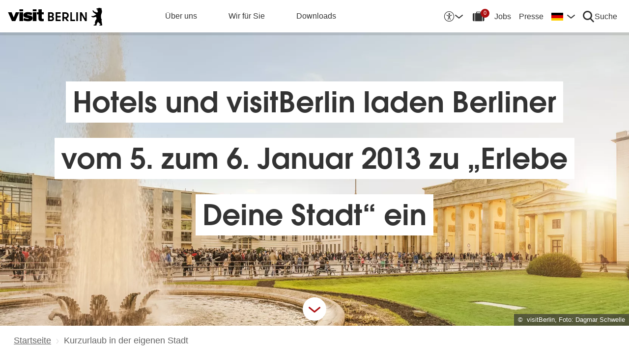

--- FILE ---
content_type: text/html; charset=UTF-8
request_url: https://about.visitberlin.de/presse/pressemitteilungen/kurzurlaub-der-eigenen-stadt
body_size: 21891
content:
<!DOCTYPE html><html lang="de" dir="ltr" prefix="og: https://ogp.me/ns#"><head><meta charset="utf-8" />
<meta name="description" content="Hotels und visitBerlin laden Berliner vom 5. zum 6. Januar 2013 zu „Erlebe Deine Stadt“ ein" />
<link rel="canonical" href="https://about.visitberlin.de/presse/pressemitteilungen/kurzurlaub-der-eigenen-stadt" />
<meta property="og:image" content="https://about.visitberlin.de/sites/default/files/styles/social_media_share/public/2017-04/Regierungsviertel_Berlin_Mitte.01_0.jpg?itok=hurit83f" />
<meta name="twitter:description" content="Hotels und visitBerlin laden Berliner vom 5. zum 6. Januar 2013 zu „Erlebe Deine Stadt“ ein" />
<meta name="twitter:title" content="Kurzurlaub in der eigenen Stadt" />
<meta name="twitter:image" content="https://about.visitberlin.de/sites/default/files/styles/social_media_share/public/2017-04/Regierungsviertel_Berlin_Mitte.01_0.jpg?itok=hurit83f" />
<meta name="Generator" content="Drupal 10 (https://www.drupal.org)" />
<meta name="MobileOptimized" content="width" />
<meta name="HandheldFriendly" content="true" />
<meta name="viewport" content="width=device-width, initial-scale=1.0" />
<script type="application/ld+json">{
    "@context": "https://schema.org",
    "@graph": [
        {
            "@type": "Corporation",
            "additionalType": "Corporation"
        }
    ]
}</script>
<link rel="alternate" hreflang="de" href="https://about.visitberlin.de/presse/pressemitteilungen/kurzurlaub-der-eigenen-stadt" />
<script type="text/plain" id="consent-manager-script">window.gdprAppliesGlobally=true;window.cmp_id=16873;if(!("cmp_id" in window)||window.cmp_id<1){window.cmp_id=0}if(!("cmp_cdid" in window)){window.cmp_cdid=""}if(!("cmp_params" in window)){window.cmp_params=""}if(!("cmp_host" in window)){window.cmp_host="c.delivery.consentmanager.net"}if(!("cmp_cdn" in window)){window.cmp_cdn="cdn.consentmanager.net"}if(!("cmp_proto" in window)){window.cmp_proto="https:"}if(!("cmp_codesrc" in window)){window.cmp_codesrc="1"}window.cmp_getsupportedLangs=function(){var b=["DE","EN","FR","IT","NO","DA","FI","ES","PT","RO","BG","ET","EL","GA","HR","LV","LT","MT","NL","PL","SV","SK","SL","CS","HU","RU","SR","ZH","TR","UK","AR","BS"];if("cmp_customlanguages" in window){for(var a=0;a<window.cmp_customlanguages.length;a++){b.push(window.cmp_customlanguages[a].l.toUpperCase())}}return b};window.cmp_getRTLLangs=function(){var a=["AR"];if("cmp_customlanguages" in window){for(var b=0;b<window.cmp_customlanguages.length;b++){if("r" in window.cmp_customlanguages[b]&&window.cmp_customlanguages[b].r){a.push(window.cmp_customlanguages[b].l)}}}return a};window.cmp_getlang=function(j){if(typeof(j)!="boolean"){j=true}if(j&&typeof(cmp_getlang.usedlang)=="string"&&cmp_getlang.usedlang!==""){return cmp_getlang.usedlang}var g=window.cmp_getsupportedLangs();var c=[];var f=location.hash;var e=location.search;var a="languages" in navigator?navigator.languages:[];if(f.indexOf("cmplang=")!=-1){c.push(f.substr(f.indexOf("cmplang=")+8,2).toUpperCase())}else{if(e.indexOf("cmplang=")!=-1){c.push(e.substr(e.indexOf("cmplang=")+8,2).toUpperCase())}else{if("cmp_setlang" in window&&window.cmp_setlang!=""){c.push(window.cmp_setlang.toUpperCase())}else{if(a.length>0){for(var d=0;d<a.length;d++){c.push(a[d])}}}}}if("language" in navigator){c.push(navigator.language)}if("userLanguage" in navigator){c.push(navigator.userLanguage)}var h="";for(var d=0;d<c.length;d++){var b=c[d].toUpperCase();if(g.indexOf(b)!=-1){h=b;break}if(b.indexOf("-")!=-1){b=b.substr(0,2)}if(g.indexOf(b)!=-1){h=b;break}}if(h==""&&typeof(cmp_getlang.defaultlang)=="string"&&cmp_getlang.defaultlang!==""){return cmp_getlang.defaultlang}else{if(h==""){h="EN"}}h=h.toUpperCase();return h};(function(){var u=document;var v=u.getElementsByTagName;var h=window;var o="";var b="_en";if("cmp_getlang" in h){o=h.cmp_getlang().toLowerCase();if("cmp_customlanguages" in h){for(var q=0;q<h.cmp_customlanguages.length;q++){if(h.cmp_customlanguages[q].l.toUpperCase()==o.toUpperCase()){o="en";break}}}b="_"+o}function x(i,e){var w="";i+="=";var s=i.length;var d=location;if(d.hash.indexOf(i)!=-1){w=d.hash.substr(d.hash.indexOf(i)+s,9999)}else{if(d.search.indexOf(i)!=-1){w=d.search.substr(d.search.indexOf(i)+s,9999)}else{return e}}if(w.indexOf("&")!=-1){w=w.substr(0,w.indexOf("&"))}return w}var k=("cmp_proto" in h)?h.cmp_proto:"https:";if(k!="http:"&&k!="https:"){k="https:"}var g=("cmp_ref" in h)?h.cmp_ref:location.href;var j=u.createElement("script");j.setAttribute("data-cmp-ab","1");var c=x("cmpdesign","cmp_design" in h?h.cmp_design:"");var f=x("cmpregulationkey","cmp_regulationkey" in h?h.cmp_regulationkey:"");var r=x("cmpgppkey","cmp_gppkey" in h?h.cmp_gppkey:"");var n=x("cmpatt","cmp_att" in h?h.cmp_att:"");j.src=k+"//"+h.cmp_host+"/delivery/cmp.php?"+("cmp_id" in h&&h.cmp_id>0?"id="+h.cmp_id:"")+("cmp_cdid" in h?"&cdid="+h.cmp_cdid:"")+"&h="+encodeURIComponent(g)+(c!=""?"&cmpdesign="+encodeURIComponent(c):"")+(f!=""?"&cmpregulationkey="+encodeURIComponent(f):"")+(r!=""?"&cmpgppkey="+encodeURIComponent(r):"")+(n!=""?"&cmpatt="+encodeURIComponent(n):"")+("cmp_params" in h?"&"+h.cmp_params:"")+(u.cookie.length>0?"&__cmpfcc=1":"")+"&l="+o.toLowerCase()+"&o="+(new Date()).getTime();j.type="text/javascript";j.async=true;if(u.currentScript&&u.currentScript.parentElement){u.currentScript.parentElement.appendChild(j)}else{if(u.body){u.body.appendChild(j)}else{var t=v("body");if(t.length==0){t=v("div")}if(t.length==0){t=v("span")}if(t.length==0){t=v("ins")}if(t.length==0){t=v("script")}if(t.length==0){t=v("head")}if(t.length>0){t[0].appendChild(j)}}}var m="js";var p=x("cmpdebugunminimized","cmpdebugunminimized" in h?h.cmpdebugunminimized:0)>0?"":".min";var a=x("cmpdebugcoverage","cmp_debugcoverage" in h?h.cmp_debugcoverage:"");if(a=="1"){m="instrumented";p=""}var j=u.createElement("script");j.src=k+"//"+h.cmp_cdn+"/delivery/"+m+"/cmp"+b+p+".js";j.type="text/javascript";j.setAttribute("data-cmp-ab","1");j.async=true;if(u.currentScript&&u.currentScript.parentElement){u.currentScript.parentElement.appendChild(j)}else{if(u.body){u.body.appendChild(j)}else{var t=v("body");if(t.length==0){t=v("div")}if(t.length==0){t=v("span")}if(t.length==0){t=v("ins")}if(t.length==0){t=v("script")}if(t.length==0){t=v("head")}if(t.length>0){t[0].appendChild(j)}}}})();window.cmp_addFrame=function(b){if(!window.frames[b]){if(document.body){var a=document.createElement("iframe");a.style.cssText="display:none";if("cmp_cdn" in window&&"cmp_ultrablocking" in window&&window.cmp_ultrablocking>0){a.src="//"+window.cmp_cdn+"/delivery/empty.html"}a.name=b;document.body.appendChild(a)}else{window.setTimeout(window.cmp_addFrame,10,b)}}};window.cmp_rc=function(h){var b=document.cookie;var f="";var d=0;while(b!=""&&d<100){d++;while(b.substr(0,1)==" "){b=b.substr(1,b.length)}var g=b.substring(0,b.indexOf("="));if(b.indexOf(";")!=-1){var c=b.substring(b.indexOf("=")+1,b.indexOf(";"))}else{var c=b.substr(b.indexOf("=")+1,b.length)}if(h==g){f=c}var e=b.indexOf(";")+1;if(e==0){e=b.length}b=b.substring(e,b.length)}return(f)};window.cmp_stub=function(){var a=arguments;__cmp.a=__cmp.a||[];if(!a.length){return __cmp.a}else{if(a[0]==="ping"){if(a[1]===2){a[2]({gdprApplies:gdprAppliesGlobally,cmpLoaded:false,cmpStatus:"stub",displayStatus:"hidden",apiVersion:"2.0",cmpId:31},true)}else{a[2](false,true)}}else{if(a[0]==="getUSPData"){a[2]({version:1,uspString:window.cmp_rc("")},true)}else{if(a[0]==="getTCData"){__cmp.a.push([].slice.apply(a))}else{if(a[0]==="addEventListener"||a[0]==="removeEventListener"){__cmp.a.push([].slice.apply(a))}else{if(a.length==4&&a[3]===false){a[2]({},false)}else{__cmp.a.push([].slice.apply(a))}}}}}}};window.cmp_gpp_ping=function(){return{gppVersion:"1.0",cmpStatus:"stub",cmpDisplayStatus:"hidden",supportedAPIs:["tcfca","usnat","usca","usva","usco","usut","usct"],cmpId:31}};window.cmp_gppstub=function(){var a=arguments;__gpp.q=__gpp.q||[];if(!a.length){return __gpp.q}var g=a[0];var f=a.length>1?a[1]:null;var e=a.length>2?a[2]:null;if(g==="ping"){return window.cmp_gpp_ping()}else{if(g==="addEventListener"){__gpp.e=__gpp.e||[];if(!("lastId" in __gpp)){__gpp.lastId=0}__gpp.lastId++;var c=__gpp.lastId;__gpp.e.push({id:c,callback:f});return{eventName:"listenerRegistered",listenerId:c,data:true,pingData:window.cmp_gpp_ping()}}else{if(g==="removeEventListener"){var h=false;__gpp.e=__gpp.e||[];for(var d=0;d<__gpp.e.length;d++){if(__gpp.e[d].id==e){__gpp.e[d].splice(d,1);h=true;break}}return{eventName:"listenerRemoved",listenerId:e,data:h,pingData:window.cmp_gpp_ping()}}else{if(g==="getGPPData"){return{sectionId:3,gppVersion:1,sectionList:[],applicableSections:[0],gppString:"",pingData:window.cmp_gpp_ping()}}else{if(g==="hasSection"||g==="getSection"||g==="getField"){return null}else{__gpp.q.push([].slice.apply(a))}}}}}};window.cmp_msghandler=function(d){var a=typeof d.data==="string";try{var c=a?JSON.parse(d.data):d.data}catch(f){var c=null}if(typeof(c)==="object"&&c!==null&&"__cmpCall" in c){var b=c.__cmpCall;window.__cmp(b.command,b.parameter,function(h,g){var e={__cmpReturn:{returnValue:h,success:g,callId:b.callId}};d.source.postMessage(a?JSON.stringify(e):e,"*")})}if(typeof(c)==="object"&&c!==null&&"__uspapiCall" in c){var b=c.__uspapiCall;window.__uspapi(b.command,b.version,function(h,g){var e={__uspapiReturn:{returnValue:h,success:g,callId:b.callId}};d.source.postMessage(a?JSON.stringify(e):e,"*")})}if(typeof(c)==="object"&&c!==null&&"__tcfapiCall" in c){var b=c.__tcfapiCall;window.__tcfapi(b.command,b.version,function(h,g){var e={__tcfapiReturn:{returnValue:h,success:g,callId:b.callId}};d.source.postMessage(a?JSON.stringify(e):e,"*")},b.parameter)}if(typeof(c)==="object"&&c!==null&&"__gppCall" in c){var b=c.__gppCall;window.__gpp(b.command,function(h,g){var e={__gppReturn:{returnValue:h,success:g,callId:b.callId}};d.source.postMessage(a?JSON.stringify(e):e,"*")},"parameter" in b?b.parameter:null,"version" in b?b.version:1)}};window.cmp_setStub=function(a){if(!(a in window)||(typeof(window[a])!=="function"&&typeof(window[a])!=="object"&&(typeof(window[a])==="undefined"||window[a]!==null))){window[a]=window.cmp_stub;window[a].msgHandler=window.cmp_msghandler;window.addEventListener("message",window.cmp_msghandler,false)}};window.cmp_setGppStub=function(a){if(!(a in window)||(typeof(window[a])!=="function"&&typeof(window[a])!=="object"&&(typeof(window[a])==="undefined"||window[a]!==null))){window[a]=window.cmp_gppstub;window[a].msgHandler=window.cmp_msghandler;window.addEventListener("message",window.cmp_msghandler,false)}};window.cmp_addFrame("__cmpLocator");if(!("cmp_disableusp" in window)||!window.cmp_disableusp){window.cmp_addFrame("__uspapiLocator")}if(!("cmp_disabletcf" in window)||!window.cmp_disabletcf){window.cmp_addFrame("__tcfapiLocator")}if(!("cmp_disablegpp" in window)||!window.cmp_disablegpp){window.cmp_addFrame("__gppLocator")}window.cmp_setStub("__cmp");if(!("cmp_disabletcf" in window)||!window.cmp_disabletcf){window.cmp_setStub("__tcfapi")}if(!("cmp_disableusp" in window)||!window.cmp_disableusp){window.cmp_setStub("__uspapi")}if(!("cmp_disablegpp" in window)||!window.cmp_disablegpp){window.cmp_setGppStub("__gpp")};</script>
<title>
      Kurzurlaub in der eigenen Stadt | about.visitBerlin.de
    </title><link rel="apple-touch-icon" sizes="180x180" href="/themes/custom/vbcorp_theme/dist/img/favicon/apple-touch-icon.png?v3.0"><link rel="icon" type="image/png" sizes="32x32" href="/themes/custom/vbcorp_theme/dist/img/favicon/favicon-32x32.png?v3.0"><link rel="icon" type="image/png" sizes="16x16" href="/themes/custom/vbcorp_theme/dist/img/favicon/favicon-16x16.png?v3.0"><link rel="manifest" href="/themes/custom/vbcorp_theme/dist/img/favicon/site.webmanifest?v3.0"><link rel="mask-icon" href="/themes/custom/vbcorp_theme/dist/img/favicon/safari-pinned-tab.svg?v3.0" color="#5bbad5"><meta name="msapplication-TileColor" content="#ffffff"><meta name="theme-color" content="#ffffff"><link rel="stylesheet" media="all" href="/sites/default/files/css/css_pqjFWEIPV2JVpzDvtRqvBAdrFA3l39_qH2I8zmh39Bg.css?delta=0&amp;language=de&amp;theme=vbcorp_theme&amp;include=eJxFjVEOwyAMxS5Ey5GqkD5BNSBREir19ts-pv3aks0yHTOOQZMqLLPI68LG7onFkE9bSn2nFcIytCOQlIyqkTb_6T_Z19RV-uUNZ_LHAyMXcqS7fHp6RMNArl0K9e_lDa5VMi8" />
<link rel="stylesheet" media="all" href="/sites/default/files/css/css_ll1p8WHv_sxRkygqXhkuuAfYFyTjOH0x3IcR9_tCusw.css?delta=1&amp;language=de&amp;theme=vbcorp_theme&amp;include=eJxFjVEOwyAMxS5Ey5GqkD5BNSBREir19ts-pv3aks0yHTOOQZMqLLPI68LG7onFkE9bSn2nFcIytCOQlIyqkTb_6T_Z19RV-uUNZ_LHAyMXcqS7fHp6RMNArl0K9e_lDa5VMi8" />
<!-- Google Tag Manager --><script type="text/plain" class="cmplazyload" data-cmp-vendor="s905">
    (
        function(w,d,s,l,i){w[l]=w[l]||[];w[l].push({'gtm.start': new Date().getTime(),event:'gtm.js'});
        var f=d.getElementsByTagName(s)[0],
            j=d.createElement(s),
            dl=l!='dataLayer'?'&l='+l:'';

        j.async=true;
        j.src='https://www.googletagmanager.com/gtm.js?id='+i+dl;
        f.parentNode.insertBefore(j,f);
    })(window,document,'script','dataLayer','GTM-ND2SJW3');
</script><!-- End Google Tag Manager --><!-- Matomo --><script type="text/plain" class="cmplazyload" data-cmp-vendor="s974">
  var _paq = window._paq = window._paq || [];
  /* tracker methods like "setCustomDimension" should be called before "trackPageView" */
  _paq.push(['trackPageView']);
  _paq.push(['enableLinkTracking']);
  (function() {
    var u="https://piwik.visitberlin.de/";
    _paq.push(['setTrackerUrl', u+'matomo.php']);
    _paq.push(['setSiteId', '29']);
    var d=document, g=d.createElement('script'), s=d.getElementsByTagName('script')[0];
    g.type='text/javascript'; g.setAttribute('data-cmp-ab', '1'); g.async=true; g.defer=true; g.src=u+'piwik.js'; s.parentNode.insertBefore(g,s);
  })();
</script><!-- End Matomo Code --><meta name="generator" content="Zurb Foundation 6" class="foundation-mq"><style>
    .cmpboxcontent {
    @media (min-width: 480px) {
        overflow: auto !important;
        max-height: calc(100vh - 16rem) !important;
    }
}
</style></head><body class="non-admin" data-environment="prod" data-app-version="3.37.0"><!-- Google Tag Manager (noscript) --><noscript><iframe class="cmplazyload"
            src="about:blank"
            data-cmp-vendor="s905"
            data-cmp-src="https://www.googletagmanager.com/ns.html?id=GTM-ND2SJW3"
            height="0"
            width="0"
            style="display:none;visibility:hidden"></iframe></noscript><!-- End Google Tag Manager (noscript) --><div class="dialog-off-canvas-main-canvas" data-off-canvas-main-canvas><div id="top"><noscript><div class="alert callout"><h3>Javascript ist deaktiviert!</h3><p>Bitte aktivieren Sie Javascript in Ihrem Browser.</p></div></noscript><header><div class="vb-header top-bar hide-for-print"><div class="vb-wrap-center clearfix"><div class="float-left"><div class="top-bar-left"><a class="vb-logo " href="/"><svg xmlns="http://www.w3.org/2000/svg" viewBox="0 0 167.94418 31.85409" role="img" class="site-logo"><title>visitBerlin.de</title><desc>visitBerlin logo</desc><path id="berlin-bear" d="M 71.600692,23.641091 V 8.2310906 c 0,-0.173 0.086,-0.259 0.259,-0.259 h 5.209 c 3.091,0 4.776,1.859 4.776,4.3010004 0,1.47 -0.67,2.572 -1.707,3.263 -0.065,0.043 -0.108,0.086 -0.108,0.151 0,0.065 0.022,0.108 0.108,0.151 1.21,0.67 2.01,1.923 2.01,3.588 0,2.55 -1.686,4.474 -4.863,4.474 h -5.425 c -0.173,0 -0.259,-0.086 -0.259,-0.259 z m 7.327,-11.044 c 0,-1.189 -0.778,-1.988 -2.226,-1.988 h -2.183 c -0.086,0 -0.13,0.043 -0.13,0.13 v 3.696 c 0,0.086 0.043,0.13 0.13,0.13 h 2.183 c 1.448,0 2.226,-0.778 2.226,-1.967 z m 0.302,6.614 c 0,-1.21 -0.821,-2.053 -2.291,-2.053 h -2.421 c -0.086,0 -0.13,0.043 -0.13,0.13 v 3.847 c 0,0.086 0.043,0.13 0.13,0.13 h 2.421 c 1.47,0 2.291,-0.843 2.291,-2.053 z m 5.879,4.43 V 8.2310906 c 0,-0.173 0.086,-0.259 0.259,-0.259 h 8.299 c 0.173,0 0.259,0.086 0.259,0.259 v 2.1180004 c 0,0.173 -0.086,0.259 -0.259,0.259 h -5.641 c -0.086,0 -0.13,0.043 -0.13,0.13 v 3.674 c 0,0.086 0.043,0.13 0.13,0.13 h 5.641 c 0.173,0 0.259,0.086 0.259,0.259 v 2.096 c 0,0.173 -0.086,0.259 -0.259,0.259 h -5.641 c -0.086,0 -0.13,0.043 -0.13,0.13 v 3.847 c 0,0.086 0.043,0.13 0.13,0.13 h 5.641 c 0.173,0 0.259,0.086 0.259,0.259 v 2.118 c 0,0.173 -0.086,0.259 -0.259,0.259 h -8.299 c -0.173,0 -0.259,-0.086 -0.259,-0.259 z m 12.06,0 V 8.2310906 c 0,-0.173 0.086,-0.259 0.259,-0.259 h 4.883998 c 3.436,0 6.095,2.0960004 6.095,5.6410004 0,2.507 -1.318,4.258 -3.328,5.057 -0.151,0.065 -0.173,0.173 -0.086,0.303 l 3.415,4.582 c 0.13,0.195 0.065,0.346 -0.173,0.346 h -2.723 c -0.281,0 -0.367,-0.065 -0.54,-0.303 l -2.939,-4.106 c -0.13,-0.195 -0.216,-0.238 -0.432,-0.238 h -1.534 c -0.086,0 -0.129998,0.043 -0.129998,0.13 v 4.258 c 0,0.173 -0.086,0.259 -0.259,0.259 h -2.248 c -0.173,0 -0.259,-0.086 -0.259,-0.259 z m 8.319998,-10.028 c 0,-2.032 -1.47,-3.004 -3.35,-3.004 h -2.075 c -0.086,0 -0.129998,0.043 -0.129998,0.13 v 5.749 c 0,0.086 0.043,0.13 0.129998,0.13 h 2.075 c 1.88,0 3.35,-0.973 3.35,-3.004 z m 5.792,10.028 V 8.2310906 c 0,-0.173 0.086,-0.259 0.259,-0.259 h 2.248 c 0.173,0 0.259,0.086 0.259,0.259 V 21.134091 c 0,0.086 0.043,0.13 0.13,0.13 h 5.1 c 0.173,0 0.281,0.108 0.281,0.281 v 2.075 c 0,0.173 -0.108,0.281 -0.281,0.281 h -7.737 c -0.173,0 -0.259,-0.086 -0.259,-0.259 z m 10.569,0 V 8.2310906 c 0,-0.173 0.086,-0.259 0.259,-0.259 h 2.248 c 0.173,0 0.259,0.086 0.259,0.259 V 23.641091 c 0,0.173 -0.086,0.259 -0.259,0.259 h -2.248 c -0.173,0 -0.259,-0.086 -0.259,-0.259 z m 6.527,0 V 8.2310906 c 0,-0.173 0.086,-0.259 0.259,-0.259 h 2.485 c 0.238,0 0.389,0.065 0.519,0.303 l 5.922,10.4390004 c 0.043,0.086 0.065,0.108 0.108,0.108 0.043,0 0.065,-0.043 0.065,-0.086 V 8.2320906 c 0,-0.173 0.086,-0.259 0.259,-0.259 h 2.248 c 0.173,0 0.259,0.086 0.259,0.259 V 23.642091 c 0,0.173 -0.086,0.259 -0.259,0.259 h -2.464 c -0.259,0 -0.389,-0.065 -0.519,-0.303 l -5.922,-10.439 c -0.043,-0.086 -0.065,-0.108 -0.108,-0.108 -0.043,0 -0.065,0.043 -0.065,0.086 v 10.504 c 0,0.173 -0.086,0.259 -0.259,0.259 h -2.269 c -0.173,0 -0.259,-0.086 -0.259,-0.259 z m 39.55,7.651 c -0.065,0.367 -0.346,0.562 -0.756,0.562 h -4.366 c 0,-1.448 1.232,-1.967 2.68,-2.075 -1.967,-1.232 -3.501,-2.68 -4.863,-4.517 -0.648,0.692 -1.254,1.491 -1.707,2.377 -0.756,1.47 -0.908,2.485 -1.016,3.307 -0.043,0.346 -0.151,0.908 -0.908,0.908 h -4.409 c 0,-1.513 1.254,-2.01 2.853,-2.096 -0.259,-0.973 -0.389,-1.88 -0.389,-2.766 0,-2.269 0.929,-4.992 2.961,-6.938 -0.346,-1.297 -0.584,-2.572 -0.67,-3.869 l -5.49,1.102 c -0.24948,0.06573 -0.51498,0.02672 -0.735,-0.108 -0.81855,-0.51313 -1.64704,-1.010224 -2.485,-1.491 -0.195,-0.108 -0.216,-0.303 -0.022,-0.497 l 0.108,-0.108 c 0.238,-0.238 0.648,-0.411 1.145,-0.411 0.259,0 0.54,0.065 0.886,0.195 0.432,0.151 0.756,0.259 1.059,0.108 l 5.662,-2.831 -5.381,-4.0630004 c -0.12477,-0.112924 -0.22105,-0.253758 -0.281,-0.411 -0.31812,-0.73691 -0.67153,-1.458078 -1.059,-2.161 -0.0789,-0.130806 -0.12361,-0.279371 -0.13,-0.432 0,-0.346 0.346,-0.367 0.67,-0.367 0.497,0 1.145,0.065 1.513,0.67 l 0.519,0.886 c 0.10063,0.179226 0.26147,0.317035 0.454,0.389 l 5.252,1.945 c 0.022,-0.108 0.108,-0.216 0.195,-0.324 0.735,-0.886 1.081,-1.491 1.081,-1.988 0,-0.67 -0.627,-0.886 -0.951,-0.994 l -0.108,-0.043 c -0.324,-0.13 -0.324,-0.475 -0.324,-0.735 0,-0.065 0.13,-0.086 0.411,-0.13 0.67,-0.108 0.843,-0.54 0.843,-0.886 0,-0.151 -0.043,-0.324 -0.151,-0.324 -0.086,0 -0.195,0.13 -0.454,0.13 -0.195,0 -0.324,-0.065 -0.432,-0.065 -0.086,0 -0.151,0.043 -0.195,0.173 -0.022,0.065 -0.043,0.13 -0.108,0.13 -0.13,0 -0.281,-0.216 -0.389,-0.475 -0.0323,-0.07122 -0.0848,-0.131376 -0.151,-0.173 -0.216,-0.13 -0.324,-0.367 -0.346,-0.605 l -0.108,-0.951 c -0.022,-0.259 0.151,-0.34599997 0.367,-0.34599997 h 0.648 c 0.454,0 0.864,-0.043 1.254,-0.151 0.75902,-0.5535583 1.67559,-0.8490346 2.615,-0.843000001651 0.973,0 1.794,0.324000001651 2.226,0.648000001651 0.195,-0.173 0.432,-0.303 0.756,-0.303 0.605,0 1.232,0.562 1.232,1.31799997 0,0.303 -0.108,0.605 -0.324,0.843 0.627,1.232 0.886,2.831 0.886,3.998 0,3.393 -1.772,4.6250004 -1.772,8.6450004 0,2.248 0.389,4.495 1.405,6.268 0.086,0.151 0.13,0.238 0.13,0.389 0,0.238 -0.151,0.432 -0.475,0.497 l -0.195,0.043 1.34,8.558 c 0.022,0.13 0.022,0.238 0,0.389 z"/><path id="visit-v-200" d="M 1.4746139,7.9570319 9.2285203,23.875 H 11.302739 L 19.056645,7.9570319 h -2.3125 L 10.298833,21.550782 3.8496141,7.9570319 Z"/><path id="visit-i1-200" d="m 22.899842,2.5566857 v 3.6940385 h 2.052462 V 2.5566857 Z m 0,5.4004911 V 23.875554 h 2.052462 V 7.9571768 Z"/><path id="visit-s-200" d="m 35.341804,7.6757817 c -1.267153,0 -2.397069,0.1739466 -3.390626,0.5195308 -0.993546,0.3311841 -1.772421,0.8420362 -2.333987,1.5332035 -0.561577,0.676767 -0.841796,1.503268 -0.841796,2.482421 0,1.06555 0.317593,1.903042 0.95117,2.507813 0.64797,0.590372 1.433911,1.021336 2.355467,1.294922 0.935961,0.259187 2.113529,0.487862 3.539065,0.689453 1.353537,0.20159 2.379142,0.389708 3.070315,0.5625 0.691162,0.158393 1.244535,0.412229 1.662111,0.757812 0.417586,0.331186 0.625,0.813697 0.625,1.447266 10e-6,1.108747 -0.452212,1.890785 -1.359375,2.351563 -0.892748,0.460777 -2.154123,0.693359 -3.781255,0.693359 -1.108739,0 -2.257972,-0.138523 -3.453124,-0.41211 -1.195143,-0.287985 -2.31285,-0.65323 -3.349608,-1.099609 l -0.648433,1.597657 c 1.180738,0.475176 2.397653,0.856545 3.650381,1.144531 1.267143,0.273587 2.59937,0.410156 3.996099,0.410156 2.159901,0 3.866391,-0.402624 5.11914,-1.208984 1.252748,-0.806362 1.878906,-2.002014 1.878906,-3.585938 0,-1.036751 -0.296344,-1.84395 -0.886719,-2.419922 -0.590374,-0.590371 -1.351151,-1.01425 -2.287111,-1.273437 -0.921556,-0.273587 -2.168749,-0.525471 -3.738275,-0.75586 C 34.736814,14.69612 33.700941,14.508001 33.009769,14.34961 32.333001,14.176818 31.798934,13.917849 31.410156,13.572266 31.021388,13.226683 30.826174,12.73 30.826174,12.082031 c 0,-0.979153 0.411667,-1.683254 1.232425,-2.1152344 0.835163,-0.4319781 1.995397,-0.6484373 3.47852,-0.6484373 1.022344,0 2.121993,0.1436548 3.302732,0.431641 1.180748,0.2735857 2.275254,0.6336987 3.283204,1.0800787 L 42.750008,9.2304685 C 41.598068,8.7552923 40.395316,8.3829616 39.142587,8.1093754 37.904243,7.8213893 36.637734,7.6757817 35.341804,7.6757817 Z"/><path id="visit-i2-200" d="m 46.682057,2.5566857 v 3.6940385 h 2.050497 V 2.5566857 Z m 0,5.4004911 V 23.875554 h 2.050497 V 7.9571768 Z"/><path id="visit-t-200" d="m 56.402348,2.5566404 v 5.4003905 h -4.148434 v 1.5546877 h 4.148434 V 20.160156 c 0,1.353535 0.416801,2.361069 1.251953,3.023437 0.849556,0.647969 1.96532,0.972657 3.347655,0.972657 0.518384,0 0.958367,-0.02126 1.318357,-0.06445 0.35998,-0.0432 0.769705,-0.116003 1.230473,-0.216797 v -1.597656 c -0.71996,0.172792 -1.503958,0.259766 -2.353515,0.259766 -0.835152,0 -1.5058,-0.20229 -2.009771,-0.605469 -0.489576,-0.417583 -0.734374,-1.109467 -0.734374,-2.074219 V 9.5117186 h 5.09766 V 7.9570309 h -5.09766 V 2.5566404 Z"/><animate id="visit_v_anim" href="#visit-v-200" attributeName="d" repeatCount="2" fill="freeze" calcMode="spline" keyTimes="0;0.5;1" keySplines="0.4 0 0.6 1;0.4 0 0.6 1"
    begin="0s"
    end="visit_v_anim.begin + 4.95s"
    dur="3.3s"
    values="M 1.4746139,7.9570319 9.2285203,23.875 H 11.302739 L 19.056645,7.9570319 h -2.3125 L 10.298833,21.550782 3.8496141,7.9570319 Z;M 0,7.9589848 6.7402429,23.878906 H 13.781257 L 20.519535,7.9589848 H 13.392581 L 10.367193,16.238281 7.3437592,7.9589848 Z;M 1.4746139,7.9570319 9.2285203,23.875 H 11.302739 L 19.056645,7.9570319 h -2.3125 L 10.298833,21.550782 3.8496141,7.9570319 Z"></animate><animate id="visit_i1_anim" href="#visit-i1-200" attributeName="d"  repeatCount="2" fill="freeze" calcMode="spline" keyTimes="0;0.5;1" keySplines="0.4 0 0.6 1;0.4 0 0.6 1"
    begin="visit_v_anim.begin + 0.25s"
    end="visit_i1_anim.begin + 5.4s"
    dur="3.3s"
    values="m 22.899842,2.5566857 v 3.6940385 h 2.052462 V 2.5566857 Z m 0,5.4004911 V 23.875554 h 2.052462 V 7.9571768 Z;m 20.520669,2.5588758 v 3.6940148 h 6.802684 V 2.5588758 Z m 0,5.4006183 V 23.878564 h 6.802684 V 7.9594941 Z;m 22.899842,2.5566857 v 3.6940385 h 2.052462 V 2.5566857 Z m 0,5.4004911 V 23.875554 h 2.052462 V 7.9571768 Z"></animate><animate id="visit_s_anim" href="#visit-s-200" attributeName="d"  repeatCount="2" fill="freeze" calcMode="spline" keyTimes="0;0.5;1" keySplines="0.4 0 0.6 1;0.4 0 0.6 1"
    begin="visit_i1_anim.begin + 0.25s"
    end="visit_s_anim.begin + 5.8s"
    dur="3.3s"
    values="m 35.341804,7.6757817 c -1.267153,0 -2.397069,0.1739466 -3.390626,0.5195308 -0.993546,0.3311841 -1.772421,0.8420362 -2.333987,1.5332035 -0.561577,0.676767 -0.841796,1.503268 -0.841796,2.482421 0,1.06555 0.317593,1.903042 0.95117,2.507813 0.64797,0.590372 1.433911,1.021336 2.355467,1.294922 0.935961,0.259187 2.113529,0.487862 3.539065,0.689453 1.353537,0.20159 2.379142,0.389708 3.070315,0.5625 0.691162,0.158393 1.244535,0.412229 1.662111,0.757812 0.417586,0.331186 0.625,0.813697 0.625,1.447266 10e-6,1.108747 -0.452212,1.890785 -1.359375,2.351563 -0.892748,0.460777 -2.154123,0.693359 -3.781255,0.693359 -1.108739,0 -2.257972,-0.138523 -3.453124,-0.41211 -1.195143,-0.287985 -2.31285,-0.65323 -3.349608,-1.099609 l -0.648433,1.597657 c 1.180738,0.475176 2.397653,0.856545 3.650381,1.144531 1.267143,0.273587 2.59937,0.410156 3.996099,0.410156 2.159901,0 3.866391,-0.402624 5.11914,-1.208984 1.252748,-0.806362 1.878906,-2.002014 1.878906,-3.585938 0,-1.036751 -0.296344,-1.84395 -0.886719,-2.419922 -0.590374,-0.590371 -1.351151,-1.01425 -2.287111,-1.273437 -0.921556,-0.273587 -2.168749,-0.525471 -3.738275,-0.75586 C 34.736814,14.69612 33.700941,14.508001 33.009769,14.34961 32.333001,14.176818 31.798934,13.917849 31.410156,13.572266 31.021388,13.226683 30.826174,12.73 30.826174,12.082031 c 0,-0.979153 0.411667,-1.683254 1.232425,-2.1152344 0.835163,-0.4319781 1.995397,-0.6484373 3.47852,-0.6484373 1.022344,0 2.121993,0.1436548 3.302732,0.431641 1.180748,0.2735857 2.275254,0.6336987 3.283204,1.0800787 L 42.750008,9.2304685 C 41.598068,8.7552923 40.395316,8.3829616 39.142587,8.1093754 37.904243,7.8213893 36.637734,7.6757817 35.341804,7.6757817 Z;m 35.574224,7.6777347 c -1.641584,0 -3.058719,0.2306103 -4.253906,0.6914057 -1.180788,0.4463958 -2.089065,1.0866838 -2.722652,1.9218756 -0.633598,0.835192 -0.949222,1.821395 -0.949222,2.958984 0,1.166388 0.331743,2.088832 0.994136,2.765625 0.662403,0.676793 1.495917,1.173437 2.503914,1.490235 1.007987,0.302396 2.269269,0.56843 3.781244,0.798828 0.6192,0.0864 1.064301,0.166281 1.337887,0.238281 0.287993,0.0576 0.504444,0.137482 0.648441,0.238281 0.143996,0.0864 0.216794,0.208789 0.216794,0.367187 0,0.215998 -0.115302,0.38798 -0.345695,0.517578 -0.216005,0.1152 -0.547748,0.173829 -0.994146,0.173829 -1.05119,0 -2.138536,-0.12239 -3.261714,-0.367187 -1.123198,-0.244798 -2.368351,-0.656429 -3.73633,-1.232422 l -1.251957,4.277344 c 0.907183,0.431995 2.145259,0.813334 3.714845,1.14453 1.569586,0.331198 3.174822,0.496094 4.816406,0.496094 2.577573,0 4.535814,-0.517898 5.874998,-1.554687 1.35359,-1.05119 2.029298,-2.491531 2.029298,-4.320313 0,-1.180787 -0.322702,-2.094194 -0.970697,-2.742187 -0.647995,-0.647993 -1.462221,-1.109216 -2.441413,-1.382813 -0.979192,-0.273597 -2.30423,-0.539631 -3.97461,-0.798828 -0.604792,-0.08641 -1.049884,-0.1592 -1.337887,-0.216797 -0.287993,-0.072 -0.504434,-0.149929 -0.648441,-0.236328 -0.129599,-0.08639 -0.195309,-0.201704 -0.195309,-0.345703 0,-0.187199 0.101148,-0.325711 0.302735,-0.41211 0.215995,-0.100803 0.569,-0.15039 1.058591,-0.15039 0.820797,0 1.720032,0.09405 2.699224,0.28125 0.993589,0.187198 2.196227,0.52603 3.607419,1.015625 L 43.351563,9.017578 C 42.401177,8.6431816 41.241033,8.3256032 39.873054,8.0664062 38.505066,7.8072081 37.071812,7.6777347 35.574224,7.6777347 Z;m 35.341804,7.6757817 c -1.267153,0 -2.397069,0.1739466 -3.390626,0.5195308 -0.993546,0.3311841 -1.772421,0.8420362 -2.333987,1.5332035 -0.561577,0.676767 -0.841796,1.503268 -0.841796,2.482421 0,1.06555 0.317593,1.903042 0.95117,2.507813 0.64797,0.590372 1.433911,1.021336 2.355467,1.294922 0.935961,0.259187 2.113529,0.487862 3.539065,0.689453 1.353537,0.20159 2.379142,0.389708 3.070315,0.5625 0.691162,0.158393 1.244535,0.412229 1.662111,0.757812 0.417586,0.331186 0.625,0.813697 0.625,1.447266 10e-6,1.108747 -0.452212,1.890785 -1.359375,2.351563 -0.892748,0.460777 -2.154123,0.693359 -3.781255,0.693359 -1.108739,0 -2.257972,-0.138523 -3.453124,-0.41211 -1.195143,-0.287985 -2.31285,-0.65323 -3.349608,-1.099609 l -0.648433,1.597657 c 1.180738,0.475176 2.397653,0.856545 3.650381,1.144531 1.267143,0.273587 2.59937,0.410156 3.996099,0.410156 2.159901,0 3.866391,-0.402624 5.11914,-1.208984 1.252748,-0.806362 1.878906,-2.002014 1.878906,-3.585938 0,-1.036751 -0.296344,-1.84395 -0.886719,-2.419922 -0.590374,-0.590371 -1.351151,-1.01425 -2.287111,-1.273437 -0.921556,-0.273587 -2.168749,-0.525471 -3.738275,-0.75586 C 34.736814,14.69612 33.700941,14.508001 33.009769,14.34961 32.333001,14.176818 31.798934,13.917849 31.410156,13.572266 31.021388,13.226683 30.826174,12.73 30.826174,12.082031 c 0,-0.979153 0.411667,-1.683254 1.232425,-2.1152344 0.835163,-0.4319781 1.995397,-0.6484373 3.47852,-0.6484373 1.022344,0 2.121993,0.1436548 3.302732,0.431641 1.180748,0.2735857 2.275254,0.6336987 3.283204,1.0800787 L 42.750008,9.2304685 C 41.598068,8.7552923 40.395316,8.3829616 39.142587,8.1093754 37.904243,7.8213893 36.637734,7.6757817 35.341804,7.6757817 Z"></animate><animate id="visit_i2_anim" href="#visit-i2-200" attributeName="d" repeatCount="2" fill="freeze" calcMode="spline" keyTimes="0;0.5;1" keySplines="0.4 0 0.6 1;0.4 0 0.6 1"
    begin="visit_s_anim.begin + 0.25s"
    end="visit_i2_anim.begin + 5.94s"
    dur="3.3s"
    values="m 46.682057,2.5566857 v 3.6940385 h 2.050497 V 2.5566857 Z m 0,5.4004911 V 23.875554 h 2.050497 V 7.9571768 Z;m 44.3004,2.5588758 v 3.6940148 h 6.804658 V 2.5588758 Z m 0,5.4006183 V 23.878564 h 6.804658 V 7.9594941 Z;m 46.682057,2.5566857 v 3.6940385 h 2.050497 V 2.5566857 Z m 0,5.4004911 V 23.875554 h 2.050497 V 7.9571768 Z"></animate><animate id="visit_t_anim" href="#visit-t-200" attributeName="d"  repeatCount="2" fill="freeze" calcMode="spline" keyTimes="0;0.5;1" keySplines="0.4 0 0.6 1;0.4 0 0.6 1"
    begin="visit_i2_anim.begin + 0.25s"
    end="visit_t_anim.begin + 6.05s"
    dur="3.3s"
    values="m 56.402348,2.5566404 v 5.4003905 h -4.148434 v 1.5546877 h 4.148434 V 20.160156 c 0,1.353535 0.416801,2.361069 1.251953,3.023437 0.849556,0.647969 1.96532,0.972657 3.347655,0.972657 0.518384,0 0.958367,-0.02126 1.318357,-0.06445 0.35998,-0.0432 0.769705,-0.116003 1.230473,-0.216797 v -1.597656 c -0.71996,0.172792 -1.503958,0.259766 -2.353515,0.259766 -0.835152,0 -1.5058,-0.20229 -2.009771,-0.605469 -0.489576,-0.417583 -0.734374,-1.109467 -0.734374,-2.074219 V 9.5117186 h 5.09766 V 7.9570309 h -5.09766 V 2.5566404 Z;m 54.021492,2.5585933 v 5.4003915 h -2.484373 v 4.3203122 h 2.484373 v 6.826172 c 0,1.756782 0.48955,3.037358 1.468751,3.843749 0.99359,0.806393 2.511852,1.208985 4.556641,1.208985 0.719984,0 1.404732,-0.02125 2.052727,-0.06445 0.647996,-0.0432 1.210354,-0.114045 1.685547,-0.214844 V 19.14844 c -0.446398,0.0864 -0.886356,0.128907 -1.318356,0.128907 -0.547191,0 -0.956876,-0.12239 -1.230472,-0.367188 -0.273596,-0.244797 -0.41015,-0.626136 -0.41015,-1.144531 V 12.2793 h 2.958978 V 7.9589828 H 60.82618 V 2.5585913 Z;m 56.402348,2.5566404 v 5.4003905 h -4.148434 v 1.5546877 h 4.148434 V 20.160156 c 0,1.353535 0.416801,2.361069 1.251953,3.023437 0.849556,0.647969 1.96532,0.972657 3.347655,0.972657 0.518384,0 0.958367,-0.02126 1.318357,-0.06445 0.35998,-0.0432 0.769705,-0.116003 1.230473,-0.216797 v -1.597656 c -0.71996,0.172792 -1.503958,0.259766 -2.353515,0.259766 -0.835152,0 -1.5058,-0.20229 -2.009771,-0.605469 -0.489576,-0.417583 -0.734374,-1.109467 -0.734374,-2.074219 V 9.5117186 h 5.09766 V 7.9570309 h -5.09766 V 2.5566404 Z"></animate></svg></a></div></div><div class="vb-header-nav-main"><nav aria-label="Hauptnavigation" id="block-hauptnavigation"><button
          class="vb-menu-main-toggle"
          data-toggle-target="#vb-menu-main"
          title="Hauptmenü öffnen"
          aria-label="Hauptmenü öffnen"
          data-text-open="Hauptmenü öffnen"
          data-text-close="Hauptmenü schließen"
          aria-expanded="false"
  ><span class="icon-menu icon-large" aria-hidden="true"></span></button><ul class="menu" id="vb-menu-main"><li class="hide-for-xlarge"><a role="button" data-open="vb-modal-search"><i class="icon-search icon-medium" aria-hidden="true"></i><span class="vb-search-label">Suche</span></a></li><li class="menu-item menu-item--expanded has-submenu"><a href="/" class="menu-main-link" aria-expanded="false">Über uns</a><ul class="menu vertical submenu"><li><div class="vb-padding row"><div class="vb-wrap-center"><div class="row"><div class="small-12 xlarge-9 column vb-padding-no"><ul class="menu vertical clearfix"><li class="vb-menu-back"><a href="#"><span class="icon icon-chevron-left" aria-hidden="true"></span>
                      Menü
                    </a></li><li class="vb-padding-no xlarge-4 column"><a href="/wer-wir-sind-und-was-wir-tun" data-drupal-link-system-path="node/26">Wer wir sind und was wir tun</a></li><li class="vb-padding-no xlarge-4 column"><a href="/unser-team" title="Unser Team" data-drupal-link-system-path="node/27">Unser Team</a></li><li class="vb-padding-no xlarge-4 column"><a href="/unternehmensorganisation" data-drupal-link-system-path="node/28">Unternehmensorganisation</a></li><li class="vb-padding-no xlarge-4 column"><a href="/jahresbericht-2024" data-drupal-link-system-path="node/3577">Jahresbericht</a></li><li class="vb-padding-no xlarge-4 column"><a href="/aktuelle-zahlen" data-drupal-link-system-path="node/30">Aktuelle Zahlen</a></li><li class="vb-padding-no xlarge-4 column"><a href="/kommunikation" data-drupal-link-system-path="node/31">Kommunikation</a></li><li class="vb-padding-no xlarge-4 column"><a href="/ueber-uns/kooperationsangebote" title="Kooperationsangebote" data-drupal-link-system-path="node/8">Kooperationsangebote</a></li><li class="vb-padding-no xlarge-4 column"><a href="/ausschreibungen" title="Ausschreibungen" data-drupal-link-system-path="node/75">Ausschreibungen</a></li><li class="vb-padding-no xlarge-4 column"><a href="/jobs-und-ausbildung" title="Jobs" data-drupal-link-system-path="node/33">Jobs</a></li><li class="vb-padding-no xlarge-4 column"><a href="/nachhaltigkeit" data-drupal-link-system-path="node/34">Nachhaltigkeit</a></li><li class="vb-padding-no xlarge-4 column"><a href="/newsletter" title="Für jede Zielgruppe die passenden Infos" data-drupal-link-system-path="node/284">Newsletter</a></li><li class="vb-padding-no xlarge-4 column end"><a href="/news" data-drupal-link-system-path="node/1214">News</a></li></ul></div><div class="small-12 medium-12 large-12 xlarge-3 column end" data-teaser-placeholder></div></div></div></div></li></ul></li><li class="menu-item menu-item--expanded has-submenu"><a href="/" class="menu-main-link" aria-expanded="false">Wir für Sie</a><ul class="menu vertical submenu"><li><div class="vb-padding row"><div class="vb-wrap-center"><div class="row"><div class="small-12 xlarge-9 column vb-padding-no"><ul class="menu vertical clearfix"><li class="vb-menu-back"><a href="#"><span class="icon icon-chevron-left" aria-hidden="true"></span>
                      Menü
                    </a></li><li class="vb-padding-no xlarge-4 column"><a href="https://about.visitberlin.de/TourismusHub" title="E-Learning-Plattform für Berlins Tourismus- und Kongressbranche">TourismusHub</a></li><li class="vb-padding-no xlarge-4 column"><a href="/hotels" data-drupal-link-system-path="node/185">Hoteliers</a></li><li class="vb-padding-no xlarge-4 column"><a href="https://about.visitberlin.de/berlin-convention-office">Event-Branche</a></li><li class="vb-padding-no xlarge-4 column"><a href="/touristische-partner" data-drupal-link-system-path="node/49">Touristische Partner:in</a></li><li class="vb-padding-no xlarge-4 column"><a href="/marktmanagement" data-drupal-link-system-path="node/117">Touristiker:in</a></li><li class="vb-padding-no xlarge-4 column"><a href="/produkt-und-vertriebspartner" data-drupal-link-system-path="node/1785">Vertriebspartner:in</a></li><li class="vb-padding-no xlarge-4 column"><a href="/tourismus-den-berliner-bezirken" data-drupal-link-system-path="node/1448">Bezirkspartner:in</a></li><li class="vb-padding-no xlarge-4 column"><a href="/partner-der-kulturszene" data-drupal-link-system-path="node/110">Kulturpartner:in</a></li><li class="vb-padding-no xlarge-4 column"><a href="/medienservice" data-drupal-link-system-path="node/50">Medienvertreter:in</a></li><li class="vb-padding-no xlarge-4 column"><a href="/werbekunden" data-drupal-link-system-path="node/210">Werbekund:in</a></li><li class="vb-padding-no xlarge-4 column"><a href="/berliner" title="Berliner" data-drupal-link-system-path="node/42">Berliner:in</a></li><li class="vb-padding-no xlarge-4 column end"><a href="https://convention.visitberlin.de/">Veranstaltungsplaner:in</a></li></ul></div><div class="small-12 medium-12 large-12 xlarge-3 column end" data-teaser-placeholder></div></div></div></div></li></ul></li><li class="menu-item menu-item--expanded has-submenu"><a href="/" class="menu-main-link" aria-expanded="false">Downloads</a><ul class="menu vertical submenu"><li><div class="vb-padding row"><div class="vb-wrap-center"><div class="row"><div class="small-12 xlarge-9 column vb-padding-no"><ul class="menu vertical clearfix"><li class="vb-menu-back"><a href="#"><span class="icon icon-chevron-left" aria-hidden="true"></span>
                      Menü
                    </a></li><li class="vb-padding-no xlarge-4 column"><a href="/materialien/toolkit/sehensw%C3%BCrdigkeiten" data-drupal-link-system-path="materialien/toolkit/sehenswürdigkeiten">Fotos</a></li><li class="vb-padding-no xlarge-4 column"><a href="/materialien/toolkit/video" data-drupal-link-system-path="materialien/toolkit/video">Videos</a></li><li class="vb-padding-no xlarge-4 column"><a href="/materialien/toolkit/tourismus-statistiken" data-drupal-link-system-path="materialien/toolkit/tourismus-statistiken">Zahlen und Fakten</a></li><li class="vb-padding-no xlarge-4 column"><a href="/materialien/toolkit/recherche-texte" data-drupal-link-system-path="materialien/toolkit/recherche-texte">Text</a></li><li class="vb-padding-no xlarge-4 column"><a href="/materialien/toolkit/publikationen" data-drupal-link-system-path="materialien/toolkit/publikationen">Publikationen</a></li><li class="vb-padding-no xlarge-4 column end"><a href="/materialien/toolkit/berlin-welcomecard">Produkte und Kampagnen</a></li></ul></div><div class="small-12 medium-12 large-12 xlarge-3 column end" data-teaser-placeholder></div></div></div></div></li></ul></li></ul></nav><div id="block-mainmenuteasers" class="vb-teasers-main-menu hidden block block-block-content block-block-contentae971f8f-5ff1-4ff1-a36b-00f8571f0ecc"><h2>Hauptmenü Teasers</h2><div><a class="vb-teaser-block vb-teasers-main-menu small" data-target="#" href="/TourismusHub"><figure class="vb-img-teaser"><div class="vb-img-teaser-helper" data-vb-bg-picture></div><picture><source srcset="/sites/default/files/styles/teaser_at_main_menu_xl_1x/public/2021-12/TourismusHub_Header.png.webp?h=6b35c989&amp;itok=_mMhaReV 1x, /sites/default/files/styles/teaser_at_main_menu_xl_2x/public/2021-12/TourismusHub_Header.png.webp?h=6b35c989&amp;itok=sdmFTmeQ 2x" media="(min-width: 1200px)" type="image/webp" width="280" height="300"/><source srcset="/sites/default/files/styles/teaser_at_main_menu_l_1x/public/2021-12/TourismusHub_Header.png.webp?h=6b35c989&amp;itok=rBbw-m-2 1x, /sites/default/files/styles/teaser_at_main_menu_l_2x/public/2021-12/TourismusHub_Header.png.webp?h=6b35c989&amp;itok=aMFLSwWf 2x" media="(min-width: 1024px)" type="image/webp" width="280" height="300"/><source srcset="/sites/default/files/styles/teaser_at_main_menu_m_1x/public/2021-12/TourismusHub_Header.png.webp?h=6b35c989&amp;itok=nKydM067 1x, /sites/default/files/styles/teaser_at_main_menu_m_2x/public/2021-12/TourismusHub_Header.png.webp?h=6b35c989&amp;itok=v9ozGDMk 2x" media="(min-width: 640px)" type="image/webp" width="280" height="300"/><source srcset="/sites/default/files/styles/teaser_at_main_menu_s_1x/public/2021-12/TourismusHub_Header.png.webp?h=6b35c989&amp;itok=o79KoXRE 1x, /sites/default/files/styles/teaser_at_main_menu_s_2x/public/2021-12/TourismusHub_Header.png.webp?h=6b35c989&amp;itok=2zjLALBT 2x" type="image/webp" width="280" height="300"/><img loading="lazy" width="280" height="300" src="/sites/default/files/styles/teaser_at_main_menu_s_1x/public/2021-12/TourismusHub_Header.png.webp?h=6b35c989&amp;itok=o79KoXRE" alt="TourismusHub" /></picture><span class="vb-image-caption">
    &copy;&nbsp;
                                
                                                                                                  
  visitBerlin

</span></figure><span class="vb-teaser-overlay"><span class="vb-highlight h3"><span>
                                
                                                                                                  
  TourismusHub
</span></span><span class="vb-highlight"><span>
        
                                
                                                                                                  
  Lernen Sie unsere  E-Learning-Plattform kennen

        <i class="icon-arrow-right icon-margin-top icon-color-primary icon-small" aria-hidden="true"></i></span></span></span></a><a class="vb-teaser-block vb-teasers-main-menu small" data-target="#" href="/ueber-uns/kooperationsangebote"><figure class="vb-img-teaser"><div class="vb-img-teaser-helper" data-vb-bg-picture></div><picture><source srcset="/sites/default/files/styles/teaser_at_main_menu_xl_1x/public/2018-07/visitBerlin_Heimathafen_c_visitBerlin_Foto_Philipp%20Ganzer.jpg.webp?h=1c9b88c9&amp;itok=LTORYWLE 1x, /sites/default/files/styles/teaser_at_main_menu_xl_2x/public/2018-07/visitBerlin_Heimathafen_c_visitBerlin_Foto_Philipp%20Ganzer.jpg.webp?h=1c9b88c9&amp;itok=Q0YQMn3x 2x" media="(min-width: 1200px)" type="image/webp" width="280" height="300"/><source srcset="/sites/default/files/styles/teaser_at_main_menu_l_1x/public/2018-07/visitBerlin_Heimathafen_c_visitBerlin_Foto_Philipp%20Ganzer.jpg.webp?h=1c9b88c9&amp;itok=85nkQ5wt 1x, /sites/default/files/styles/teaser_at_main_menu_l_2x/public/2018-07/visitBerlin_Heimathafen_c_visitBerlin_Foto_Philipp%20Ganzer.jpg.webp?h=1c9b88c9&amp;itok=V0gIxYwb 2x" media="(min-width: 1024px)" type="image/webp" width="280" height="300"/><source srcset="/sites/default/files/styles/teaser_at_main_menu_m_1x/public/2018-07/visitBerlin_Heimathafen_c_visitBerlin_Foto_Philipp%20Ganzer.jpg.webp?h=1c9b88c9&amp;itok=P_EokyLl 1x, /sites/default/files/styles/teaser_at_main_menu_m_2x/public/2018-07/visitBerlin_Heimathafen_c_visitBerlin_Foto_Philipp%20Ganzer.jpg.webp?h=1c9b88c9&amp;itok=im_0gYQ1 2x" media="(min-width: 640px)" type="image/webp" width="280" height="300"/><source srcset="/sites/default/files/styles/teaser_at_main_menu_s_1x/public/2018-07/visitBerlin_Heimathafen_c_visitBerlin_Foto_Philipp%20Ganzer.jpg.webp?h=1c9b88c9&amp;itok=OWcX7eX3 1x, /sites/default/files/styles/teaser_at_main_menu_s_2x/public/2018-07/visitBerlin_Heimathafen_c_visitBerlin_Foto_Philipp%20Ganzer.jpg.webp?h=1c9b88c9&amp;itok=Evf069ZV 2x" type="image/webp" width="280" height="300"/><img loading="lazy" width="280" height="300" src="/sites/default/files/styles/teaser_at_main_menu_s_1x/public/2018-07/visitBerlin_Heimathafen_c_visitBerlin_Foto_Philipp%20Ganzer.jpg.webp?h=1c9b88c9&amp;itok=OWcX7eX3" alt="visitBerlin Heimathafen" /></picture><span class="vb-image-caption">
    &copy;&nbsp;
                                
                                                                                                  
  visitBerlin, Foto: Philipp Ganzer

</span></figure><span class="vb-teaser-overlay"><span class="vb-highlight h3"><span>
                                
                                                                                                  
  Unsere Kooperationsangebote
</span></span><span class="vb-highlight"><span>
        
                                
                                                                                                  
  Werben Sie mit uns

        <i class="icon-arrow-right icon-margin-top icon-color-primary icon-small" aria-hidden="true"></i></span></span></span></a><a class="vb-teaser-block vb-teasers-main-menu small" data-target="#" href="/pressemitteilungen"><figure class="vb-img-teaser"><div class="vb-img-teaser-helper" data-vb-bg-picture></div><picture><source srcset="/sites/default/files/styles/teaser_at_main_menu_xl_1x/public/MAM/test/mowuestenhagen_visitberlin_Titel_Oderberger_057.jpg.webp?h=31b6ea7b&amp;itok=qIJt0GD- 1x, /sites/default/files/styles/teaser_at_main_menu_xl_2x/public/MAM/test/mowuestenhagen_visitberlin_Titel_Oderberger_057.jpg.webp?h=31b6ea7b&amp;itok=cyV1VcjK 2x" media="(min-width: 1200px)" type="image/webp" width="280" height="300"/><source srcset="/sites/default/files/styles/teaser_at_main_menu_l_1x/public/MAM/test/mowuestenhagen_visitberlin_Titel_Oderberger_057.jpg.webp?h=31b6ea7b&amp;itok=S2sJdnha 1x, /sites/default/files/styles/teaser_at_main_menu_l_2x/public/MAM/test/mowuestenhagen_visitberlin_Titel_Oderberger_057.jpg.webp?h=31b6ea7b&amp;itok=nY2FGWo7 2x" media="(min-width: 1024px)" type="image/webp" width="280" height="300"/><source srcset="/sites/default/files/styles/teaser_at_main_menu_m_1x/public/MAM/test/mowuestenhagen_visitberlin_Titel_Oderberger_057.jpg.webp?h=31b6ea7b&amp;itok=CoD6RUcr 1x, /sites/default/files/styles/teaser_at_main_menu_m_2x/public/MAM/test/mowuestenhagen_visitberlin_Titel_Oderberger_057.jpg.webp?h=31b6ea7b&amp;itok=0cQgpA-1 2x" media="(min-width: 640px)" type="image/webp" width="280" height="300"/><source srcset="/sites/default/files/styles/teaser_at_main_menu_s_1x/public/MAM/test/mowuestenhagen_visitberlin_Titel_Oderberger_057.jpg.webp?h=31b6ea7b&amp;itok=p6JfI0US 1x, /sites/default/files/styles/teaser_at_main_menu_s_2x/public/MAM/test/mowuestenhagen_visitberlin_Titel_Oderberger_057.jpg.webp?h=31b6ea7b&amp;itok=34AQ7Qpk 2x" type="image/webp" width="280" height="300"/><img loading="lazy" width="280" height="300" src="/sites/default/files/styles/teaser_at_main_menu_s_1x/public/MAM/test/mowuestenhagen_visitberlin_Titel_Oderberger_057.jpg.webp?h=31b6ea7b&amp;itok=p6JfI0US" alt="visitBerlin, 15 Minuten Stadt" title="visitBerlin, 15 Minuten Stadt" /></picture><span class="vb-image-caption">
    &copy;&nbsp;
                                
                                                                                                  
  visitBerlin, Foto: Mo Wüstenhagen

</span></figure><span class="vb-teaser-overlay"><span class="vb-highlight h3"><span>
                                
                                                                                                  
  Pressemitteilungen
</span></span><span class="vb-highlight"><span>
        
                                
                                                                                                  
  Alle Pressemitteilungen und Berlin-Features 

        <i class="icon-arrow-right icon-margin-top icon-color-primary icon-small" aria-hidden="true"></i></span></span></span></a></div></div></div><div class="vb-header-nav-sub float-right"><div id="block-favoriteshelper" class="block block-vb2016-favorites block-vb2016-favorites-helper-block">
  
    
      <span data-favorites-token="411954a51315bc7478862ba5e52d7b5b"></span>
  </div>

<div class="language-switcher-language-url tiny reveal modal vb-modal-language vb-visible" id="vb-modal-language" role="navigation" data-reveal="" aria-modal="true">
  
    
      <h3>Wählen Sie Ihre Sprache</h3>
    <div class="links row"><div class="de small-6 column vb-padding-no"><a href="/presse/pressemitteilungen/kurzurlaub-der-eigenen-stadt" class="language-link vb-flag vb-flag-de is-active" hreflang="de" data-drupal-link-system-path="node/789" aria-current="page">Deutsch</a></div><div class="en small-6 column vb-padding-no"><a href="/en/node/789" class="language-link vb-flag vb-flag-en" hreflang="en" data-drupal-link-system-path="node/789">English</a></div></div>
    <button class="close-button" data-close aria-label="Dialogfenster schließen" type="button">
      <span aria-hidden="true">&times;</span>
    </button>
  </div>
<nav id="block-mamselectionblock" class="hidden block block-mam-selection block-mam-selection-action"><ul class="menu"><li><hr/><a href="/mam/selection/request/11cf08f35532818c3f7dec92bcc23430" class="hidden vb-link-hidden-mam-action">hidden link</a>
/mam/selection/request/11cf08f35532818c3f7dec92bcc23430

<hr/><a href="/mam/selection?selectionid=11cf08f35532818c3f7dec92bcc23430" data-vb-layer-open="#vb-download-layer" class="vb-link-no-style vb-link-mam-action">List of your files</a>
/mam/selection?selectionid=11cf08f35532818c3f7dec92bcc23430


    </li></ul></nav><nav class="vb-sub-menu" aria-label="Unternavigation" data-lang="de" data-current-path="/presse/pressemitteilungen/kurzurlaub-der-eigenen-stadt"><ul class="menu"><li class="vb-wcag-languages"><button class="vb-wcag-languages__toggle" type="button" data-toggle="vb-wcag-languages" aria-label="Barrierefreiheitsoptionen anzeigen" title="Barrierefreiheitsoptionen anzeigen"><span class="icon-a11y icon-medium" aria-hidden="true"></span><span class="icon-chevron-down" aria-hidden="true"></span></button><div class="vb-wcag-languages__content dropdown-pane" id="vb-wcag-languages" data-dropdown data-auto-focus="true"><ul class="vb-wcag-languages__items"><li class="vb-wcag-languages__item"><a class="vb-wcag-languages__button" href="/leichte-sprache"><span class="icon-easy-language icon-medium" aria-hidden="true"></span>
                  Leichte Sprache
                </a></li><li class="vb-wcag-languages__item"><a class="vb-wcag-languages__button" href="/visitberlin-gebaerdensprache"><span class="icon-sign-language icon-medium" aria-hidden="true"></span>
                  Gebärdensprache
                </a></li></ul></div></li><li><a href="#" class="vb-custom-submenu-link vb-link-hidden-mam-action-target" title="Auswahl an Materialien:"><i class="icon-suitcase icon-medium" aria-hidden="true"></i><span class="show-for-sr">Auswahl an Materialien:</span><span class="badge" data-fav-count-type="mam-selection">0</span><span class="show-for-sr">aktuelle Dateianzahl</span></a></li><li class="node-33" data-vb-clone="#vb-menu-main"><a href="/jobs-und-ausbildung" data-drupal-link-system-path="node/33">Jobs</a></li><li class="node-50" data-vb-clone="#vb-menu-main"><a href="/medienservice" title="Presse" data-drupal-link-system-path="node/50">Presse</a></li><li class="node-27" data-vb-clone="#vb-menu-main"><a href="/unser-team" data-drupal-link-system-path="node/27">Kontakt</a></li><li><button type="button" data-open="vb-modal-language" class="vb-flag" aria-label="Sprache wechseln"><span class="icon-chevron-down" aria-hidden="true"></span></button></li><li><button type="button" data-open="vb-modal-search" class="vb-button--modal-search"><i class="icon-search icon-medium" aria-hidden="true"></i><span class="vb-search-label">Suche</span></button></li></ul></nav><div class="quick-search-form block block-vbcorp-search block-vbcorp-search-search-field reveal small modal vb-modal-search" data-drupal-selector="quick-search-form" id="vb-modal-search" data-reveal="" aria-modal="true"><div class="vb-modal-search-content"><form action="/presse/pressemitteilungen/kurzurlaub-der-eigenen-stadt" method="post" id="quick-search-form" accept-charset="UTF-8"><input data-drupal-selector="edit-submit" type="submit" id="edit-submit" name="op" value="Suche" class="button js-form-submit form-submit" /><div class="js-form-item form-item js-form-type-textfield form-item-search-term js-form-item-search-term form-no-label"><input id="search-input" placeholder="Wonach suchen Sie?" class="input-group-field form-autocomplete form-text required" data-drupal-selector="edit-search-term" data-autocomplete-path="/search_api_autocomplete/solr_search_content" type="text" name="search_term" value="" size="60" maxlength="128" required="required" aria-required="true" /></div><input autocomplete="off" data-drupal-selector="form-y7ln7hnakhkancgt-xl8hiowsfs-4k-h-1htqn1vfs0" type="hidden" name="form_build_id" value="form-y7lN7HnakhKANCGt_xl8hIOWSFS_4k_h_1htQn1vFS0" /><input data-drupal-selector="edit-quick-search-form" type="hidden" name="form_id" value="quick_search_form" /></form><button class="search-button button secondary" type="submit" form="quick-search-form">
        Suche
        <i class="icon-arrow-right icon-margin-left icon-color-white" aria-hidden="true"></i></button><button class="close-button" data-close aria-label="Suchfenster schließen" type="button"><span aria-hidden="true">&times;</span></button></div></div></div></div></div><div class="vb-wrap-center show-for-print"><a class="vb-logo " href="/"><svg xmlns="http://www.w3.org/2000/svg" viewBox="0 0 167.94418 31.85409" role="img" class="site-logo"><title>visitBerlin.de</title><desc>visitBerlin logo</desc><path id="berlin-bear" d="M 71.600692,23.641091 V 8.2310906 c 0,-0.173 0.086,-0.259 0.259,-0.259 h 5.209 c 3.091,0 4.776,1.859 4.776,4.3010004 0,1.47 -0.67,2.572 -1.707,3.263 -0.065,0.043 -0.108,0.086 -0.108,0.151 0,0.065 0.022,0.108 0.108,0.151 1.21,0.67 2.01,1.923 2.01,3.588 0,2.55 -1.686,4.474 -4.863,4.474 h -5.425 c -0.173,0 -0.259,-0.086 -0.259,-0.259 z m 7.327,-11.044 c 0,-1.189 -0.778,-1.988 -2.226,-1.988 h -2.183 c -0.086,0 -0.13,0.043 -0.13,0.13 v 3.696 c 0,0.086 0.043,0.13 0.13,0.13 h 2.183 c 1.448,0 2.226,-0.778 2.226,-1.967 z m 0.302,6.614 c 0,-1.21 -0.821,-2.053 -2.291,-2.053 h -2.421 c -0.086,0 -0.13,0.043 -0.13,0.13 v 3.847 c 0,0.086 0.043,0.13 0.13,0.13 h 2.421 c 1.47,0 2.291,-0.843 2.291,-2.053 z m 5.879,4.43 V 8.2310906 c 0,-0.173 0.086,-0.259 0.259,-0.259 h 8.299 c 0.173,0 0.259,0.086 0.259,0.259 v 2.1180004 c 0,0.173 -0.086,0.259 -0.259,0.259 h -5.641 c -0.086,0 -0.13,0.043 -0.13,0.13 v 3.674 c 0,0.086 0.043,0.13 0.13,0.13 h 5.641 c 0.173,0 0.259,0.086 0.259,0.259 v 2.096 c 0,0.173 -0.086,0.259 -0.259,0.259 h -5.641 c -0.086,0 -0.13,0.043 -0.13,0.13 v 3.847 c 0,0.086 0.043,0.13 0.13,0.13 h 5.641 c 0.173,0 0.259,0.086 0.259,0.259 v 2.118 c 0,0.173 -0.086,0.259 -0.259,0.259 h -8.299 c -0.173,0 -0.259,-0.086 -0.259,-0.259 z m 12.06,0 V 8.2310906 c 0,-0.173 0.086,-0.259 0.259,-0.259 h 4.883998 c 3.436,0 6.095,2.0960004 6.095,5.6410004 0,2.507 -1.318,4.258 -3.328,5.057 -0.151,0.065 -0.173,0.173 -0.086,0.303 l 3.415,4.582 c 0.13,0.195 0.065,0.346 -0.173,0.346 h -2.723 c -0.281,0 -0.367,-0.065 -0.54,-0.303 l -2.939,-4.106 c -0.13,-0.195 -0.216,-0.238 -0.432,-0.238 h -1.534 c -0.086,0 -0.129998,0.043 -0.129998,0.13 v 4.258 c 0,0.173 -0.086,0.259 -0.259,0.259 h -2.248 c -0.173,0 -0.259,-0.086 -0.259,-0.259 z m 8.319998,-10.028 c 0,-2.032 -1.47,-3.004 -3.35,-3.004 h -2.075 c -0.086,0 -0.129998,0.043 -0.129998,0.13 v 5.749 c 0,0.086 0.043,0.13 0.129998,0.13 h 2.075 c 1.88,0 3.35,-0.973 3.35,-3.004 z m 5.792,10.028 V 8.2310906 c 0,-0.173 0.086,-0.259 0.259,-0.259 h 2.248 c 0.173,0 0.259,0.086 0.259,0.259 V 21.134091 c 0,0.086 0.043,0.13 0.13,0.13 h 5.1 c 0.173,0 0.281,0.108 0.281,0.281 v 2.075 c 0,0.173 -0.108,0.281 -0.281,0.281 h -7.737 c -0.173,0 -0.259,-0.086 -0.259,-0.259 z m 10.569,0 V 8.2310906 c 0,-0.173 0.086,-0.259 0.259,-0.259 h 2.248 c 0.173,0 0.259,0.086 0.259,0.259 V 23.641091 c 0,0.173 -0.086,0.259 -0.259,0.259 h -2.248 c -0.173,0 -0.259,-0.086 -0.259,-0.259 z m 6.527,0 V 8.2310906 c 0,-0.173 0.086,-0.259 0.259,-0.259 h 2.485 c 0.238,0 0.389,0.065 0.519,0.303 l 5.922,10.4390004 c 0.043,0.086 0.065,0.108 0.108,0.108 0.043,0 0.065,-0.043 0.065,-0.086 V 8.2320906 c 0,-0.173 0.086,-0.259 0.259,-0.259 h 2.248 c 0.173,0 0.259,0.086 0.259,0.259 V 23.642091 c 0,0.173 -0.086,0.259 -0.259,0.259 h -2.464 c -0.259,0 -0.389,-0.065 -0.519,-0.303 l -5.922,-10.439 c -0.043,-0.086 -0.065,-0.108 -0.108,-0.108 -0.043,0 -0.065,0.043 -0.065,0.086 v 10.504 c 0,0.173 -0.086,0.259 -0.259,0.259 h -2.269 c -0.173,0 -0.259,-0.086 -0.259,-0.259 z m 39.55,7.651 c -0.065,0.367 -0.346,0.562 -0.756,0.562 h -4.366 c 0,-1.448 1.232,-1.967 2.68,-2.075 -1.967,-1.232 -3.501,-2.68 -4.863,-4.517 -0.648,0.692 -1.254,1.491 -1.707,2.377 -0.756,1.47 -0.908,2.485 -1.016,3.307 -0.043,0.346 -0.151,0.908 -0.908,0.908 h -4.409 c 0,-1.513 1.254,-2.01 2.853,-2.096 -0.259,-0.973 -0.389,-1.88 -0.389,-2.766 0,-2.269 0.929,-4.992 2.961,-6.938 -0.346,-1.297 -0.584,-2.572 -0.67,-3.869 l -5.49,1.102 c -0.24948,0.06573 -0.51498,0.02672 -0.735,-0.108 -0.81855,-0.51313 -1.64704,-1.010224 -2.485,-1.491 -0.195,-0.108 -0.216,-0.303 -0.022,-0.497 l 0.108,-0.108 c 0.238,-0.238 0.648,-0.411 1.145,-0.411 0.259,0 0.54,0.065 0.886,0.195 0.432,0.151 0.756,0.259 1.059,0.108 l 5.662,-2.831 -5.381,-4.0630004 c -0.12477,-0.112924 -0.22105,-0.253758 -0.281,-0.411 -0.31812,-0.73691 -0.67153,-1.458078 -1.059,-2.161 -0.0789,-0.130806 -0.12361,-0.279371 -0.13,-0.432 0,-0.346 0.346,-0.367 0.67,-0.367 0.497,0 1.145,0.065 1.513,0.67 l 0.519,0.886 c 0.10063,0.179226 0.26147,0.317035 0.454,0.389 l 5.252,1.945 c 0.022,-0.108 0.108,-0.216 0.195,-0.324 0.735,-0.886 1.081,-1.491 1.081,-1.988 0,-0.67 -0.627,-0.886 -0.951,-0.994 l -0.108,-0.043 c -0.324,-0.13 -0.324,-0.475 -0.324,-0.735 0,-0.065 0.13,-0.086 0.411,-0.13 0.67,-0.108 0.843,-0.54 0.843,-0.886 0,-0.151 -0.043,-0.324 -0.151,-0.324 -0.086,0 -0.195,0.13 -0.454,0.13 -0.195,0 -0.324,-0.065 -0.432,-0.065 -0.086,0 -0.151,0.043 -0.195,0.173 -0.022,0.065 -0.043,0.13 -0.108,0.13 -0.13,0 -0.281,-0.216 -0.389,-0.475 -0.0323,-0.07122 -0.0848,-0.131376 -0.151,-0.173 -0.216,-0.13 -0.324,-0.367 -0.346,-0.605 l -0.108,-0.951 c -0.022,-0.259 0.151,-0.34599997 0.367,-0.34599997 h 0.648 c 0.454,0 0.864,-0.043 1.254,-0.151 0.75902,-0.5535583 1.67559,-0.8490346 2.615,-0.843000001651 0.973,0 1.794,0.324000001651 2.226,0.648000001651 0.195,-0.173 0.432,-0.303 0.756,-0.303 0.605,0 1.232,0.562 1.232,1.31799997 0,0.303 -0.108,0.605 -0.324,0.843 0.627,1.232 0.886,2.831 0.886,3.998 0,3.393 -1.772,4.6250004 -1.772,8.6450004 0,2.248 0.389,4.495 1.405,6.268 0.086,0.151 0.13,0.238 0.13,0.389 0,0.238 -0.151,0.432 -0.475,0.497 l -0.195,0.043 1.34,8.558 c 0.022,0.13 0.022,0.238 0,0.389 z"/><path id="visit-v-200" d="M 1.4746139,7.9570319 9.2285203,23.875 H 11.302739 L 19.056645,7.9570319 h -2.3125 L 10.298833,21.550782 3.8496141,7.9570319 Z"/><path id="visit-i1-200" d="m 22.899842,2.5566857 v 3.6940385 h 2.052462 V 2.5566857 Z m 0,5.4004911 V 23.875554 h 2.052462 V 7.9571768 Z"/><path id="visit-s-200" d="m 35.341804,7.6757817 c -1.267153,0 -2.397069,0.1739466 -3.390626,0.5195308 -0.993546,0.3311841 -1.772421,0.8420362 -2.333987,1.5332035 -0.561577,0.676767 -0.841796,1.503268 -0.841796,2.482421 0,1.06555 0.317593,1.903042 0.95117,2.507813 0.64797,0.590372 1.433911,1.021336 2.355467,1.294922 0.935961,0.259187 2.113529,0.487862 3.539065,0.689453 1.353537,0.20159 2.379142,0.389708 3.070315,0.5625 0.691162,0.158393 1.244535,0.412229 1.662111,0.757812 0.417586,0.331186 0.625,0.813697 0.625,1.447266 10e-6,1.108747 -0.452212,1.890785 -1.359375,2.351563 -0.892748,0.460777 -2.154123,0.693359 -3.781255,0.693359 -1.108739,0 -2.257972,-0.138523 -3.453124,-0.41211 -1.195143,-0.287985 -2.31285,-0.65323 -3.349608,-1.099609 l -0.648433,1.597657 c 1.180738,0.475176 2.397653,0.856545 3.650381,1.144531 1.267143,0.273587 2.59937,0.410156 3.996099,0.410156 2.159901,0 3.866391,-0.402624 5.11914,-1.208984 1.252748,-0.806362 1.878906,-2.002014 1.878906,-3.585938 0,-1.036751 -0.296344,-1.84395 -0.886719,-2.419922 -0.590374,-0.590371 -1.351151,-1.01425 -2.287111,-1.273437 -0.921556,-0.273587 -2.168749,-0.525471 -3.738275,-0.75586 C 34.736814,14.69612 33.700941,14.508001 33.009769,14.34961 32.333001,14.176818 31.798934,13.917849 31.410156,13.572266 31.021388,13.226683 30.826174,12.73 30.826174,12.082031 c 0,-0.979153 0.411667,-1.683254 1.232425,-2.1152344 0.835163,-0.4319781 1.995397,-0.6484373 3.47852,-0.6484373 1.022344,0 2.121993,0.1436548 3.302732,0.431641 1.180748,0.2735857 2.275254,0.6336987 3.283204,1.0800787 L 42.750008,9.2304685 C 41.598068,8.7552923 40.395316,8.3829616 39.142587,8.1093754 37.904243,7.8213893 36.637734,7.6757817 35.341804,7.6757817 Z"/><path id="visit-i2-200" d="m 46.682057,2.5566857 v 3.6940385 h 2.050497 V 2.5566857 Z m 0,5.4004911 V 23.875554 h 2.050497 V 7.9571768 Z"/><path id="visit-t-200" d="m 56.402348,2.5566404 v 5.4003905 h -4.148434 v 1.5546877 h 4.148434 V 20.160156 c 0,1.353535 0.416801,2.361069 1.251953,3.023437 0.849556,0.647969 1.96532,0.972657 3.347655,0.972657 0.518384,0 0.958367,-0.02126 1.318357,-0.06445 0.35998,-0.0432 0.769705,-0.116003 1.230473,-0.216797 v -1.597656 c -0.71996,0.172792 -1.503958,0.259766 -2.353515,0.259766 -0.835152,0 -1.5058,-0.20229 -2.009771,-0.605469 -0.489576,-0.417583 -0.734374,-1.109467 -0.734374,-2.074219 V 9.5117186 h 5.09766 V 7.9570309 h -5.09766 V 2.5566404 Z"/><animate id="visit_v_anim" href="#visit-v-200" attributeName="d" repeatCount="2" fill="freeze" calcMode="spline" keyTimes="0;0.5;1" keySplines="0.4 0 0.6 1;0.4 0 0.6 1"
    begin="0s"
    end="visit_v_anim.begin + 4.95s"
    dur="3.3s"
    values="M 1.4746139,7.9570319 9.2285203,23.875 H 11.302739 L 19.056645,7.9570319 h -2.3125 L 10.298833,21.550782 3.8496141,7.9570319 Z;M 0,7.9589848 6.7402429,23.878906 H 13.781257 L 20.519535,7.9589848 H 13.392581 L 10.367193,16.238281 7.3437592,7.9589848 Z;M 1.4746139,7.9570319 9.2285203,23.875 H 11.302739 L 19.056645,7.9570319 h -2.3125 L 10.298833,21.550782 3.8496141,7.9570319 Z"></animate><animate id="visit_i1_anim" href="#visit-i1-200" attributeName="d"  repeatCount="2" fill="freeze" calcMode="spline" keyTimes="0;0.5;1" keySplines="0.4 0 0.6 1;0.4 0 0.6 1"
    begin="visit_v_anim.begin + 0.25s"
    end="visit_i1_anim.begin + 5.4s"
    dur="3.3s"
    values="m 22.899842,2.5566857 v 3.6940385 h 2.052462 V 2.5566857 Z m 0,5.4004911 V 23.875554 h 2.052462 V 7.9571768 Z;m 20.520669,2.5588758 v 3.6940148 h 6.802684 V 2.5588758 Z m 0,5.4006183 V 23.878564 h 6.802684 V 7.9594941 Z;m 22.899842,2.5566857 v 3.6940385 h 2.052462 V 2.5566857 Z m 0,5.4004911 V 23.875554 h 2.052462 V 7.9571768 Z"></animate><animate id="visit_s_anim" href="#visit-s-200" attributeName="d"  repeatCount="2" fill="freeze" calcMode="spline" keyTimes="0;0.5;1" keySplines="0.4 0 0.6 1;0.4 0 0.6 1"
    begin="visit_i1_anim.begin + 0.25s"
    end="visit_s_anim.begin + 5.8s"
    dur="3.3s"
    values="m 35.341804,7.6757817 c -1.267153,0 -2.397069,0.1739466 -3.390626,0.5195308 -0.993546,0.3311841 -1.772421,0.8420362 -2.333987,1.5332035 -0.561577,0.676767 -0.841796,1.503268 -0.841796,2.482421 0,1.06555 0.317593,1.903042 0.95117,2.507813 0.64797,0.590372 1.433911,1.021336 2.355467,1.294922 0.935961,0.259187 2.113529,0.487862 3.539065,0.689453 1.353537,0.20159 2.379142,0.389708 3.070315,0.5625 0.691162,0.158393 1.244535,0.412229 1.662111,0.757812 0.417586,0.331186 0.625,0.813697 0.625,1.447266 10e-6,1.108747 -0.452212,1.890785 -1.359375,2.351563 -0.892748,0.460777 -2.154123,0.693359 -3.781255,0.693359 -1.108739,0 -2.257972,-0.138523 -3.453124,-0.41211 -1.195143,-0.287985 -2.31285,-0.65323 -3.349608,-1.099609 l -0.648433,1.597657 c 1.180738,0.475176 2.397653,0.856545 3.650381,1.144531 1.267143,0.273587 2.59937,0.410156 3.996099,0.410156 2.159901,0 3.866391,-0.402624 5.11914,-1.208984 1.252748,-0.806362 1.878906,-2.002014 1.878906,-3.585938 0,-1.036751 -0.296344,-1.84395 -0.886719,-2.419922 -0.590374,-0.590371 -1.351151,-1.01425 -2.287111,-1.273437 -0.921556,-0.273587 -2.168749,-0.525471 -3.738275,-0.75586 C 34.736814,14.69612 33.700941,14.508001 33.009769,14.34961 32.333001,14.176818 31.798934,13.917849 31.410156,13.572266 31.021388,13.226683 30.826174,12.73 30.826174,12.082031 c 0,-0.979153 0.411667,-1.683254 1.232425,-2.1152344 0.835163,-0.4319781 1.995397,-0.6484373 3.47852,-0.6484373 1.022344,0 2.121993,0.1436548 3.302732,0.431641 1.180748,0.2735857 2.275254,0.6336987 3.283204,1.0800787 L 42.750008,9.2304685 C 41.598068,8.7552923 40.395316,8.3829616 39.142587,8.1093754 37.904243,7.8213893 36.637734,7.6757817 35.341804,7.6757817 Z;m 35.574224,7.6777347 c -1.641584,0 -3.058719,0.2306103 -4.253906,0.6914057 -1.180788,0.4463958 -2.089065,1.0866838 -2.722652,1.9218756 -0.633598,0.835192 -0.949222,1.821395 -0.949222,2.958984 0,1.166388 0.331743,2.088832 0.994136,2.765625 0.662403,0.676793 1.495917,1.173437 2.503914,1.490235 1.007987,0.302396 2.269269,0.56843 3.781244,0.798828 0.6192,0.0864 1.064301,0.166281 1.337887,0.238281 0.287993,0.0576 0.504444,0.137482 0.648441,0.238281 0.143996,0.0864 0.216794,0.208789 0.216794,0.367187 0,0.215998 -0.115302,0.38798 -0.345695,0.517578 -0.216005,0.1152 -0.547748,0.173829 -0.994146,0.173829 -1.05119,0 -2.138536,-0.12239 -3.261714,-0.367187 -1.123198,-0.244798 -2.368351,-0.656429 -3.73633,-1.232422 l -1.251957,4.277344 c 0.907183,0.431995 2.145259,0.813334 3.714845,1.14453 1.569586,0.331198 3.174822,0.496094 4.816406,0.496094 2.577573,0 4.535814,-0.517898 5.874998,-1.554687 1.35359,-1.05119 2.029298,-2.491531 2.029298,-4.320313 0,-1.180787 -0.322702,-2.094194 -0.970697,-2.742187 -0.647995,-0.647993 -1.462221,-1.109216 -2.441413,-1.382813 -0.979192,-0.273597 -2.30423,-0.539631 -3.97461,-0.798828 -0.604792,-0.08641 -1.049884,-0.1592 -1.337887,-0.216797 -0.287993,-0.072 -0.504434,-0.149929 -0.648441,-0.236328 -0.129599,-0.08639 -0.195309,-0.201704 -0.195309,-0.345703 0,-0.187199 0.101148,-0.325711 0.302735,-0.41211 0.215995,-0.100803 0.569,-0.15039 1.058591,-0.15039 0.820797,0 1.720032,0.09405 2.699224,0.28125 0.993589,0.187198 2.196227,0.52603 3.607419,1.015625 L 43.351563,9.017578 C 42.401177,8.6431816 41.241033,8.3256032 39.873054,8.0664062 38.505066,7.8072081 37.071812,7.6777347 35.574224,7.6777347 Z;m 35.341804,7.6757817 c -1.267153,0 -2.397069,0.1739466 -3.390626,0.5195308 -0.993546,0.3311841 -1.772421,0.8420362 -2.333987,1.5332035 -0.561577,0.676767 -0.841796,1.503268 -0.841796,2.482421 0,1.06555 0.317593,1.903042 0.95117,2.507813 0.64797,0.590372 1.433911,1.021336 2.355467,1.294922 0.935961,0.259187 2.113529,0.487862 3.539065,0.689453 1.353537,0.20159 2.379142,0.389708 3.070315,0.5625 0.691162,0.158393 1.244535,0.412229 1.662111,0.757812 0.417586,0.331186 0.625,0.813697 0.625,1.447266 10e-6,1.108747 -0.452212,1.890785 -1.359375,2.351563 -0.892748,0.460777 -2.154123,0.693359 -3.781255,0.693359 -1.108739,0 -2.257972,-0.138523 -3.453124,-0.41211 -1.195143,-0.287985 -2.31285,-0.65323 -3.349608,-1.099609 l -0.648433,1.597657 c 1.180738,0.475176 2.397653,0.856545 3.650381,1.144531 1.267143,0.273587 2.59937,0.410156 3.996099,0.410156 2.159901,0 3.866391,-0.402624 5.11914,-1.208984 1.252748,-0.806362 1.878906,-2.002014 1.878906,-3.585938 0,-1.036751 -0.296344,-1.84395 -0.886719,-2.419922 -0.590374,-0.590371 -1.351151,-1.01425 -2.287111,-1.273437 -0.921556,-0.273587 -2.168749,-0.525471 -3.738275,-0.75586 C 34.736814,14.69612 33.700941,14.508001 33.009769,14.34961 32.333001,14.176818 31.798934,13.917849 31.410156,13.572266 31.021388,13.226683 30.826174,12.73 30.826174,12.082031 c 0,-0.979153 0.411667,-1.683254 1.232425,-2.1152344 0.835163,-0.4319781 1.995397,-0.6484373 3.47852,-0.6484373 1.022344,0 2.121993,0.1436548 3.302732,0.431641 1.180748,0.2735857 2.275254,0.6336987 3.283204,1.0800787 L 42.750008,9.2304685 C 41.598068,8.7552923 40.395316,8.3829616 39.142587,8.1093754 37.904243,7.8213893 36.637734,7.6757817 35.341804,7.6757817 Z"></animate><animate id="visit_i2_anim" href="#visit-i2-200" attributeName="d" repeatCount="2" fill="freeze" calcMode="spline" keyTimes="0;0.5;1" keySplines="0.4 0 0.6 1;0.4 0 0.6 1"
    begin="visit_s_anim.begin + 0.25s"
    end="visit_i2_anim.begin + 5.94s"
    dur="3.3s"
    values="m 46.682057,2.5566857 v 3.6940385 h 2.050497 V 2.5566857 Z m 0,5.4004911 V 23.875554 h 2.050497 V 7.9571768 Z;m 44.3004,2.5588758 v 3.6940148 h 6.804658 V 2.5588758 Z m 0,5.4006183 V 23.878564 h 6.804658 V 7.9594941 Z;m 46.682057,2.5566857 v 3.6940385 h 2.050497 V 2.5566857 Z m 0,5.4004911 V 23.875554 h 2.050497 V 7.9571768 Z"></animate><animate id="visit_t_anim" href="#visit-t-200" attributeName="d"  repeatCount="2" fill="freeze" calcMode="spline" keyTimes="0;0.5;1" keySplines="0.4 0 0.6 1;0.4 0 0.6 1"
    begin="visit_i2_anim.begin + 0.25s"
    end="visit_t_anim.begin + 6.05s"
    dur="3.3s"
    values="m 56.402348,2.5566404 v 5.4003905 h -4.148434 v 1.5546877 h 4.148434 V 20.160156 c 0,1.353535 0.416801,2.361069 1.251953,3.023437 0.849556,0.647969 1.96532,0.972657 3.347655,0.972657 0.518384,0 0.958367,-0.02126 1.318357,-0.06445 0.35998,-0.0432 0.769705,-0.116003 1.230473,-0.216797 v -1.597656 c -0.71996,0.172792 -1.503958,0.259766 -2.353515,0.259766 -0.835152,0 -1.5058,-0.20229 -2.009771,-0.605469 -0.489576,-0.417583 -0.734374,-1.109467 -0.734374,-2.074219 V 9.5117186 h 5.09766 V 7.9570309 h -5.09766 V 2.5566404 Z;m 54.021492,2.5585933 v 5.4003915 h -2.484373 v 4.3203122 h 2.484373 v 6.826172 c 0,1.756782 0.48955,3.037358 1.468751,3.843749 0.99359,0.806393 2.511852,1.208985 4.556641,1.208985 0.719984,0 1.404732,-0.02125 2.052727,-0.06445 0.647996,-0.0432 1.210354,-0.114045 1.685547,-0.214844 V 19.14844 c -0.446398,0.0864 -0.886356,0.128907 -1.318356,0.128907 -0.547191,0 -0.956876,-0.12239 -1.230472,-0.367188 -0.273596,-0.244797 -0.41015,-0.626136 -0.41015,-1.144531 V 12.2793 h 2.958978 V 7.9589828 H 60.82618 V 2.5585913 Z;m 56.402348,2.5566404 v 5.4003905 h -4.148434 v 1.5546877 h 4.148434 V 20.160156 c 0,1.353535 0.416801,2.361069 1.251953,3.023437 0.849556,0.647969 1.96532,0.972657 3.347655,0.972657 0.518384,0 0.958367,-0.02126 1.318357,-0.06445 0.35998,-0.0432 0.769705,-0.116003 1.230473,-0.216797 v -1.597656 c -0.71996,0.172792 -1.503958,0.259766 -2.353515,0.259766 -0.835152,0 -1.5058,-0.20229 -2.009771,-0.605469 -0.489576,-0.417583 -0.734374,-1.109467 -0.734374,-2.074219 V 9.5117186 h 5.09766 V 7.9570309 h -5.09766 V 2.5566404 Z"></animate></svg></a></div></header><main><div><div data-drupal-messages-fallback class="hidden"></div></div><div><article data-press-node-id="789" data-press-target-group-id="85" data-press-featured="0" class="vb-bg-gray vb-page-article vb-page-press"><section  class="paragraph paragraph--type--headerslider paragraph--view-mode--default vb-box vb-bg-secondary vb-headline-no-border text-center hide-for-print vb-headerslider"><div class="owl-carousel owl-carousel-img"><figure class="vb-img-jumbotron" data-vb-bg-picture="" style="background-position: 50% 50%"><picture><source srcset="/sites/default/files/styles/header_xl_1x/public/2017-04/Regierungsviertel_Berlin_Mitte.01_0.jpg.webp?h=06f6671c&amp;itok=jlayz1Lj 1x, /sites/default/files/styles/header_xl_2x/public/2017-04/Regierungsviertel_Berlin_Mitte.01_0.jpg.webp?h=06f6671c&amp;itok=BqSQVtCm 2x" media="(min-width: 1200px)" type="image/webp" width="1920" height="780"/><source srcset="/sites/default/files/styles/header_l_1x/public/2017-04/Regierungsviertel_Berlin_Mitte.01_0.jpg.webp?h=06f6671c&amp;itok=dn0xe3AI 1x, /sites/default/files/styles/header_l_2x/public/2017-04/Regierungsviertel_Berlin_Mitte.01_0.jpg.webp?h=06f6671c&amp;itok=oALbAa9f 2x" media="(min-width: 1024px)" type="image/webp" width="1600" height="650"/><source srcset="/sites/default/files/styles/header_m_1x/public/2017-04/Regierungsviertel_Berlin_Mitte.01_0.jpg.webp?h=06f6671c&amp;itok=OTffGEMb 1x, /sites/default/files/styles/header_m_2x/public/2017-04/Regierungsviertel_Berlin_Mitte.01_0.jpg.webp?h=06f6671c&amp;itok=207fDgvj 2x" media="(min-width: 640px)" type="image/webp" width="1024" height="416"/><source srcset="/sites/default/files/styles/header_s_1x/public/2017-04/Regierungsviertel_Berlin_Mitte.01_0.jpg.webp?h=06f6671c&amp;itok=o13BTWpF 1x, /sites/default/files/styles/header_s_2x/public/2017-04/Regierungsviertel_Berlin_Mitte.01_0.jpg.webp?h=06f6671c&amp;itok=4zHu49Iz 2x" type="image/webp" width="640" height="800"/><img loading="lazy" width="640" height="800" src="/sites/default/files/styles/header_s_1x/public/2017-04/Regierungsviertel_Berlin_Mitte.01_0.jpg.webp?h=06f6671c&amp;itok=o13BTWpF" alt="Brandenburger Tor bei Sonnenuntergang" /></picture><span class="vb-image-caption">
    &copy;&nbsp;
                                
                                                                                                  
  visitBerlin, Foto: Dagmar Schwelle

</span></figure></div><div class="vb-box-img-form vb-box-middle-outer"><div class="vb-box-middle"><div class="vb-box-middle-inner"><div class="inner-wrap"><h1><span class="h1 vb-highlight"><span>
                                
                                                                                                  
  Hotels und visitBerlin laden Berliner vom  5. zum 6. Januar 2013 zu „Erlebe Deine Stadt“ ein
</span></span></h1></div></div></div></div><a href="#vb-content" class="vb-scroll-indicator" aria-label="Zum Inhalt springen"><span class="vb-scroll-indicator__icon" aria-hidden="true"></span></a></section><div class="vb-box"><div id="vb-content" class="vb-wrap-center vb-bg-white vb-content-wrap vb-content-padding clearfix"><div class="vb-content"><div class="breadcrumbs-wrap"><nav class="breadcrumbs-navigation" aria-label="Sie sind hier:"><ol class="breadcrumbs"><li><a href="/">Startseite</a></li><li><span class="show-for-sr">Aktuelle Seite:</span> Kurzurlaub in der eigenen Stadt
              </li></ol></nav></div><h1 class="h1"><span>Kurzurlaub in der eigenen Stadt</span></h1><div><div  class="paragraph paragraph--type--text-and-image paragraph--view-mode--default"><div  class="vb-box-image clearfix paragraph paragraph--type--text-and-image-laterally paragraph--view-mode--default"><div class="vb-box-image-text"><p><strong>Berlin, 13. November 2012</strong> Unter dem Motto „Erlebe Deine Stadt“ können Berliner und Brandenburger am ersten Januar-Wochenende 2013 ihre Hauptstadt als Touristen kennenlernen und in die Hotels einchecken. </p><p>„Die Berliner Hotels und <em>visitBerlin</em> möchten den großen Erfolg der Stadt als Tourismusmagnet mit den Berlinern teilen“, sagt <em>visitBerlin</em>-Geschäftsführer Burkhard Kieker. „Dafür haben wir fast fünf Prozent der gesamten Hotelkapazität für die Berliner reserviert.“</p><p>„Erlebe Deine Stadt“ lädt zu einem Kurzurlaub zum Preis von 55 Euro pro Person ein; nach dem erfolgreichen Auftakt 2010 inzwischen zum dritten Mal. Zur Auswahl stehen für die Nacht vom 5. zum 6. Januar erstmals 13 Luxushotels sowie 44 Vier-Sterne-Hotels und sechs Drei-Sterne-Häuser – insgesamt mehr als 60 exklusive Hotels. Dies sind so viele wie nie zuvor (2010: 22 Hotels, 2012: 48 Hotels). </p><h4>
Premiere für Fünf-Sterne-Hotels</h4><p>Einige Top-Luxushotels nehmen zum ersten Mal an „Erlebe Deine Stadt“ teil. Hierzu zählen das Hotel de Rome, das sich als eines der wenigen Fünf-Sterne-Superior-Hotels in einem historischen Gebäude befindet, das Waldorf Astoria, das die Eröffnung Anfang 2013 plant, das Grand Hyatt Berlin, The Regent Berlin und der Brandenburger Hof. Zu den erstmals verfügbaren Spitzenhotels gehören zudem das Hilton Berlin, das Steigenberger Hotel Berlin und The Westin Grand Berlin. </p><h4>Schnell buchen ab morgen, 10 Uhr </h4><p>Das „Erlebe Deine-Stadt“-Wochenende ist ab Mittwoch, 14. November, 10 Uhr, online auf erlebe.visitBerlin.de oder telefonisch über 030/250025 buchbar. Es gilt nur für BerlinerInnen und BrandenburgerInnen und ist limitiert. Daher empfiehlt sich schnelles Buchen. Realisiert wird das außergewöhnliche Package durch das gemeinsame Engagement von <em>visitBerlin</em> und des <em>visitBerlin </em>Partnerhotel e.V.</p><h4>Ideal als Weihnachtsgeschenk</h4><p>Als Weihnachtspräsent für den Partner geeignet: Wer ohne Anreisestrapazen eine Auszeit in Berlin nehmen möchte, die Design-Hotels der Stadt kennenlernen und dabei die kulinarischen Kreationen in den Gourmet-Restaurants der Hotels entdecken, besondere Events erleben oder in den exklusiven Wellness-Landschaften entspannen will, hat die Möglichkeit, ab morgen bei visitBerlin ein unvergessliches Hotel-Wochenende in Berlin zu buchen. Für 110 Euro je Doppelzimmer gibt es nicht nur die Übernachtung inklusive Frühstück und Abendessen, sondern auch einen Willkommensdrink und freien Zugang zum Fitness- und Wellnessbereich. </p><h4>„Erlebe Deine Stadt“ mit Event-Nacht</h4><p>Einige Hotels bieten extra für „Erlebe Deine Stadt“ ein Event-Programm an, das das Angebot abrundet. So lädt etwa das nhow zur „Open Mic Night“, bei der sich jeder als Sänger versuchen </p><p>kann. Das Estrel zeigt die Show „Divas“. Der Zarenhof führt durch die Höfe und Keller der  Kulturbrauerei, während das Palace einen Cocktail- und Partyabend veranstaltet. Specials sind zu einem Sonderpreis hinzubuchbar, so ein Frühstücksbuffet des Fernsehturms, ein Besuch der Erlebnisausstellung im Currywurst Museum oder ein Grusel-Dinner im Nocti Vagus.</p><p>Durch die Aktion erleben die Berliner hautnah die Branche, die sich zum Wirtschaftsfaktor Nummer eins in Berlin entwickelt hat. Der Berlin-Tourismus wächst so schnell wie in kaum einer anderen Metropole der Welt. Mit der Aktion bedanken sich die Berliner Hotels und visitBerlin bei den gastfreundlichen Berlinern, die so einen Einblick in Berlins Hotellandschaft erhalten.</p><p>Weitere Informationen bietet die Internetseite <a href="http://www.visitberlin.de/de/erleben/erlebe-deine-stadt">erlebe.visitBerlin.de</a>. Alle Hotels in der Übersicht <a href="http://www.visitberlin.de/de/artikel/erlebe-deine-stadt-0 ">hier</a>.</p><p>(3.628 Zeichen)</p></div></div></div><div><h3>Downloads</h3><ul class="vb-list-downloads"><li><div><span class="file file--mime-application-pdf file--application-pdf"><a href="/sites/default/files/imported/press/pm_erlebe_deine_stadt_1.pdf" type="application/pdf" title="pm_erlebe_deine_stadt_1.pdf">Kurzurlaub in der eigenen Stadt <span>[.pdf 84.88 KB]</span></a></span></div></li></ul></div></div></div></div></div></article></div><div class="page-created hide">1352797320</div><div class="page-last-modified hide">1500973248</div></main><div id="vb-message" class="vb-message" role="status"><div class="vb-message-inner"></div></div><footer class="vb-footer"><div class="hide-for-print"><div><div id="block-footer" class="block block-block-content block-block-content89d20220-ef44-4429-8dd7-2c61af2391aa"><div class="vb-footer__items vb-wrap-center"><div class="vb-footer__item vb-footer__item--header"><h2 class="show-for-sr">
        Fußbereich der Seite
      </h2><a class="vb-top-link vb-link-no-style" href="#top" title="Zum Anfang der Seite springen" aria-label="Zum Anfang der Seite springen"><span class="icon-arrow-top icon-color-primary icon-small" aria-hidden="true"></span><span class="link-text" aria-hidden="true">nach oben</span></a></div><div class="vb-footer__item vb-footer__item--contact"><h3>Schreiben Sie uns</h3><a href="mailto:hallo@visitBerlin.de" class="vb-link--large">
                                
                                                                                                  
  hallo@visitBerlin.de
</a><h3>Unsere visitBerlin Newsletter für Sie</h3><a class="vb-link--large" href="/newsletter" title="Melden Sie sich jetzt an">
  Melden Sie sich jetzt an
</a><nav class="nav-about" aria-label="Kontaktieren Sie uns"><ul class="menu vertical"><li class="menu-item"><a href="https://www.visitberlin.de/">visitBerlin.de</a></li><li class="menu-item"><a href="/jobs-und-ausbildung" data-drupal-link-system-path="node/33">Jobs</a></li><li class="menu-item"><a href="/werbekunden" data-drupal-link-system-path="node/210">Bei uns werben</a></li><li class="menu-item"><a href="/medienservice" data-drupal-link-system-path="node/50">Presse</a></li><li class="menu-item"><a href="https://convention.visitberlin.de/">Convention</a></li><li class="menu-item"><a href="/marktmanagement" data-drupal-link-system-path="node/117">Traveltrade</a></li><li class="menu-item"><a href="/unser-team" data-drupal-link-system-path="node/27">Kontakt</a></li></ul></nav></div><div class="vb-footer__item vb-footer__item--marketing"><h3>Berlins offizielle<br> Marketing-Organisation</h3><ul class="menu vertical vb-list-benefit"><li><i class="icon-brandenburgertor icon-large" aria-hidden="true"></i><span class="benefits-caption">
            Wir lieben Berlin, kennen unsere Stadt und sind <a href="/unser-team">persönlich</a> für Sie da.
          </span></li><li><i class="icon-hours icon-large" aria-hidden="true"></i><span class="benefits-caption">
            Unsere <a href="/materialien/toolkit/jahresbericht">Aktionen</a> erreichen Berlin-Fans in aller Welt.
          </span></li><li><i class="icon-heart icon-large" aria-hidden="true"></i><span class="benefits-caption">
            Wir stellen unsere <a href="/materialien/toolkit/sehensw%C3%BCrdigkeiten">Expertise</a> und Materialien für Ihren Arbeitsalltag gern zur Verfügung.
          </span></li></ul></div><div class="vb-footer__item vb-footer__item--blog"><div><h3>visitBerlin Blog</h3><a href="http://blog.visitberlin.de/" class="vb-link--large">
  Jetzt besuchen
</a></div><ul class="vb-list-check vb-list-no-disc"><li><span class="icon-check icon-xmedium" aria-hidden="true"></span>Insidertipps rund um die Hauptstadt</li><li><span class="icon-check icon-xmedium" aria-hidden="true"></span>Berlin-News, Events &amp; Trends</li><li><span class="icon-check icon-xmedium" aria-hidden="true"></span>Unsere Lieblingsorte in Berlin</li></ul></div><nav class="vb-footer__item vb-footer__item--social-links" aria-label="Folgen Sie uns auf"><h3 aria-hidden="true">Folgen Sie uns auf:</h3><ul class="vb-list-no-disc"><li><a href="https://www.facebook.com/visitberlin/" class="vb-bar-social__link vb-bar-social__link--facebook" aria-label="Besuchen Sie uns auf Facebook" title="Besuchen Sie uns auf Facebook"><i class="icon-facebook icon-xmedium" aria-hidden="true"></i></a></li><li><a href="https://www.threads.net/@visitberlin" class="vb-bar-social__link vb-bar-social__link--threads" aria-label="Besuchen Sie uns auf Threads" title="Besuchen Sie uns auf Threads"><i class="icon-threads icon-xmedium" aria-hidden="true"></i></a></li><li><a href="https://www.instagram.com/visitberlin_corporate/" class="vb-bar-social__link vb-bar-social__link--instagram" aria-label="Besuchen Sie uns auf Instagram" title="Besuchen Sie uns auf Instagram"><i class="icon-instagram icon-xmedium" aria-hidden="true"></i></a></li><li><a href="https://www.tiktok.com/@visitberlin" class="vb-bar-social__link vb-bar-social__link--tiktok" aria-label="Besuchen Sie uns auf TikTok" title="Besuchen Sie uns auf TikTok"><i class="icon-tiktok icon-xmedium" aria-hidden="true"></i></a></li><li><a href="https://www.youtube.com/@visitBerlinB2B" class="vb-bar-social__link vb-bar-social__link--youtube" aria-label="Besuchen Sie uns auf Youtube" title="Besuchen Sie uns auf Youtube"><i class="icon-youtube icon-xmedium" aria-hidden="true"></i></a></li><li><a href="https://www.linkedin.com/company/18037457/admin/" class="vb-bar-social__link vb-bar-social__link--linkedin" aria-label="Besuchen Sie uns auf Linkedin" title="Besuchen Sie uns auf Linkedin"><i class="icon-linkedin icon-xmedium" aria-hidden="true"></i></a></li><li><a href="/newsletter" class="vb-bar-social__link vb-bar-social__link--newsletter" aria-label="Newsletteranmeldung" title="Newsletteranmeldung"><i class="icon-newsletter icon-xmedium" aria-hidden="true"></i></a></li></ul></nav><nav class="vb-footer__item vb-footer__item--service" aria-label="Servicemenü"><ul class="vb-menu-footerservice vb-list-no-disc vb-list-vertical clearfix"><li><a href="/unser-team" class="vb-link-no-style" data-drupal-link-system-path="node/27">Kontakt</a></li><li><a href="/datenschutzerklaerung" class="vb-link-no-style" data-drupal-link-system-path="node/290">Datenschutzerklärung</a></li><li><a href="/impressum" class="vb-link-no-style" data-drupal-link-system-path="node/291">Impressum</a></li><li><a href="/erklaerung-zur-digitalen-barrierefreiheit-der-berlin-tourismus-kongress-gmbh" class="vb-link-no-style" data-drupal-link-system-path="node/2258">Barrierefreiheit</a></li><li><a href="https://pro.formcloud.de/formcycle/form/provide/16105/" class="vb-link-no-style">Barriere melden</a></li><li><a href="/impressum" class="vb-link-no-style" data-drupal-link-system-path="node/291">© Berlin Tourismus &amp; Kongress GmbH</a></li></ul></nav></div></div></div></div><div class="vb-wrap-center show-for-print"><a href="/">about.visitBerlin.de</a></div></footer></div></div><script type="application/json" data-drupal-selector="drupal-settings-json">{"path":{"baseUrl":"\/","pathPrefix":"","currentPath":"node\/789","currentPathIsAdmin":false,"isFront":false,"currentLanguage":"de"},"pluralDelimiter":"\u0003","suppressDeprecationErrors":true,"ajaxPageState":{"libraries":"eJx9zUEKwzAMBdELufGRgqwIO4ltCX270NsXugmE0O2bxbB2SB9ro05ZPHJjIPBdVc9dXn_SgWDklJ2sIG4-jepyyTK7zVR3FNkCPhjSYiJIeCdWt3UUaRJz1UT1t3nyA19Z4kPy","theme":"vbcorp_theme","theme_token":null},"ajaxTrustedUrl":{"form_action_p_pvdeGsVG5zNF_XLGPTvYSKCf43t8qZYSwcfZl2uzM":true},"user":{"uid":0,"permissionsHash":"a3a1657d9c37a7e4135f686232a45e3570dd52c69c5ef716ee5acdf2baa84d95"}}</script>
<script src="/sites/default/files/js/js_el1OGs9AkErkeatC6m3JBvHkKl70HTWl78O8oWDGscM.js?scope=footer&amp;delta=0&amp;language=de&amp;theme=vbcorp_theme&amp;include=eJxLzs8rTs0ric9NzEtMTy3ST87Pz85M1c0q1ilLSs4vKogvyUjNTdVPz8lPSswBCgMA0csSvA"></script>
<script src="/modules/contrib/consentmanager/assets/dist/js/consentmanager.js?t6ybah" defer></script>
<script src="/sites/default/files/js/js_TRUYzMhS75dnIYpGoGK7mgT54jBHWFkWvQGkZsl2f9g.js?scope=footer&amp;delta=2&amp;language=de&amp;theme=vbcorp_theme&amp;include=eJxLzs8rTs0ric9NzEtMTy3ST87Pz85M1c0q1ilLSs4vKogvyUjNTdVPz8lPSswBCgMA0csSvA"></script>
<script type="text/javascript">
    _linkedin_partner_id = "3129820";
    window._linkedin_data_partner_ids = window._linkedin_data_partner_ids || [];
    window._linkedin_data_partner_ids.push(_linkedin_partner_id);
</script><script type="text/plain" class="cmplazyload" data-cmp-vendor="s2">
    (function(){var s = document.getElementsByTagName("script")[0];
        var b = document.createElement("script");
        b.type = "text/javascript";b.async = true;
        b.src = "https://snap.licdn.com/li.lms-analytics/insight.min.js";
        s.parentNode.insertBefore(b, s);})();
</script><noscript><img height="1" width="1" style="display:none;" alt="" class="cmplazyload" src="about:blank" data-cmp-vendor="s2" data-cmp-src="https://px.ads.linkedin.com/collect/?pid=3129820&fmt=gif" /></noscript></body></html>

--- FILE ---
content_type: text/css
request_url: https://about.visitberlin.de/sites/default/files/css/css_pqjFWEIPV2JVpzDvtRqvBAdrFA3l39_qH2I8zmh39Bg.css?delta=0&language=de&theme=vbcorp_theme&include=eJxFjVEOwyAMxS5Ey5GqkD5BNSBREir19ts-pv3aks0yHTOOQZMqLLPI68LG7onFkE9bSn2nFcIytCOQlIyqkTb_6T_Z19RV-uUNZ_LHAyMXcqS7fHp6RMNArl0K9e_lDa5VMi8
body_size: 2407
content:
/* @license GPL-2.0-or-later https://www.drupal.org/licensing/faq */
.ui-autocomplete{position:absolute;top:0;left:0;cursor:default;}
.ui-menu{list-style:none;padding:0;margin:0;display:block;outline:0;}.ui-menu .ui-menu{position:absolute;}.ui-menu .ui-menu-item{margin:0;cursor:pointer;}.ui-menu .ui-menu-item-wrapper{position:relative;padding:3px 1em 3px .4em;}.ui-menu .ui-menu-divider{margin:5px 0;height:0;font-size:0;line-height:0;border-width:1px 0 0 0;}.ui-menu .ui-state-focus,.ui-menu .ui-state-active{margin:-1px;}.ui-menu-icons{position:relative;}.ui-menu-icons .ui-menu-item-wrapper{padding-left:2em;}.ui-menu .ui-icon{position:absolute;top:0;bottom:0;left:.2em;margin:auto 0;}.ui-menu .ui-menu-icon{left:auto;right:0;}
.progress{position:relative;}.progress__track{min-width:100px;max-width:100%;height:16px;margin-top:5px;border:1px solid;background-color:#fff;}.progress__bar{width:3%;min-width:3%;max-width:100%;height:1.5em;background-color:#000;}.progress__description,.progress__percentage{overflow:hidden;margin-top:0.2em;color:#555;font-size:0.875em;}.progress__description{float:left;}[dir="rtl"] .progress__description{float:right;}.progress__percentage{float:right;}[dir="rtl"] .progress__percentage{float:left;}.progress--small .progress__track{height:7px;}.progress--small .progress__bar{height:7px;background-size:20px 20px;}
.ajax-progress{display:inline-block;padding:1px 5px 2px 5px;}[dir="rtl"] .ajax-progress{float:right;}.ajax-progress-throbber .throbber{display:inline;padding:1px 5px 2px;background:transparent url(/themes/contrib/stable/images/core/throbber-active.gif) no-repeat 0 center;}.ajax-progress-throbber .message{display:inline;padding:1px 5px 2px;}tr .ajax-progress-throbber .throbber{margin:0 2px;}.ajax-progress-bar{width:16em;}.ajax-progress-fullscreen{position:fixed;z-index:1000;top:48.5%;left:49%;width:24px;height:24px;padding:4px;opacity:0.9;border-radius:7px;background-color:#232323;background-image:url(/themes/contrib/stable/images/core/loading-small.gif);background-repeat:no-repeat;background-position:center center;}[dir="rtl"] .ajax-progress-fullscreen{right:49%;left:auto;}
.js input.form-autocomplete{background-image:url(/themes/contrib/stable/images/core/throbber-inactive.png);background-repeat:no-repeat;background-position:100% center;}.js[dir="rtl"] input.form-autocomplete{background-position:0% center;}.js input.form-autocomplete.ui-autocomplete-loading{background-image:url(/themes/contrib/stable/images/core/throbber-active.gif);background-position:100% center;}.js[dir="rtl"] input.form-autocomplete.ui-autocomplete-loading{background-position:0% center;}
.hidden{display:none;}.visually-hidden{position:absolute !important;overflow:hidden;clip:rect(1px,1px,1px,1px);width:1px;height:1px;word-wrap:normal;}.visually-hidden.focusable:active,.visually-hidden.focusable:focus{position:static !important;overflow:visible;clip:auto;width:auto;height:auto;}.invisible{visibility:hidden;}
:root{--color-primary:#ba202c;--color-primary-hover:#8e1922;--color-secondary:#257ca2;--color-secondary-hover:#1c5c78}[class*="cmp-icon"]{position:relative;display:inline-block;width:20px;height:20px}[class*="cmp-icon"]::before{content:'';display:block;width:100%;height:100%;background-color:#fff}.cmp-icon--youtube::before{-webkit-mask:url(/modules/contrib/consentmanager/assets/dist/icons/icons.min.svg#youtube);mask:url(/modules/contrib/consentmanager/assets/dist/icons/icons.min.svg#youtube)}.cmp-icon--vimeo::before{-webkit-mask:url(/modules/contrib/consentmanager/assets/dist/icons/icons.min.svg#vimeo);mask:url(/modules/contrib/consentmanager/assets/dist/icons/icons.min.svg#vimeo)}.cmp-icon--check::before{-webkit-mask:url(/modules/contrib/consentmanager/assets/dist/icons/icons.min.svg#check);mask:url(/modules/contrib/consentmanager/assets/dist/icons/icons.min.svg#check)}.cmp-icon--cookie::before{-webkit-mask:url(/modules/contrib/consentmanager/assets/dist/icons/icons.min.svg#cookie);mask:url(/modules/contrib/consentmanager/assets/dist/icons/icons.min.svg#cookie)}.cmp-icon--google-maps::before{-webkit-mask:url(/modules/contrib/consentmanager/assets/dist/icons/icons.min.svg#google-maps);mask:url(/modules/contrib/consentmanager/assets/dist/icons/icons.min.svg#google-maps)}.cmp-icon--facebook::before{-webkit-mask:url(/modules/contrib/consentmanager/assets/dist/icons/icons.min.svg#facebook);mask:url(/modules/contrib/consentmanager/assets/dist/icons/icons.min.svg#facebook)}.cmp-icon--twitter::before{-webkit-mask:url(/modules/contrib/consentmanager/assets/dist/icons/icons.min.svg#twitter);mask:url(/modules/contrib/consentmanager/assets/dist/icons/icons.min.svg#twitter)}.cmp-icon--panorama::before{-webkit-mask:url(/modules/contrib/consentmanager/assets/dist/icons/icons.min.svg#panorama);mask:url(/modules/contrib/consentmanager/assets/dist/icons/icons.min.svg#panorama)}.cmp-icon--nexpics::before{-webkit-mask:url(/modules/contrib/consentmanager/assets/dist/icons/icons.min.svg#nexpics);mask:url(/modules/contrib/consentmanager/assets/dist/icons/icons.min.svg#nexpics)}.cmp-icon--xing::before{-webkit-mask:url(/modules/contrib/consentmanager/assets/dist/icons/icons.min.svg#xing);mask:url(/modules/contrib/consentmanager/assets/dist/icons/icons.min.svg#xing)}.cmp-icon--formcycle::before{-webkit-mask:url(/modules/contrib/consentmanager/assets/dist/icons/icons.min.svg#formcycle);mask:url(/modules/contrib/consentmanager/assets/dist/icons/icons.min.svg#formcycle)}.cmp-icon--instagram::before{-webkit-mask:url(/modules/contrib/consentmanager/assets/dist/icons/icons.min.svg#instagram);mask:url(/modules/contrib/consentmanager/assets/dist/icons/icons.min.svg#instagram)}.cmp-icon--round{position:relative;display:inline-block;width:48px;height:48px;padding:12px;background-color:var(--color-primary);background-image:linear-gradient(-45deg,rgba(0,0,0,0.2),transparent);border-radius:50%}.cmp-icon--round.cmp-icon--youtube{background-color:#c4302b}.cmp-icon--round.cmp-icon--vimeo{background-color:#1ab7ea}.cmp-icon--round.cmp-icon--google-maps{background-color:#48af64}.cmp-icon--round.cmp-icon--facebook{background-color:#3b5998}.cmp-icon--round.cmp-icon--twitter{background-color:#55acee}.cmp-icon--round.cmp-icon--nexpics{background-color:#242424}.cmp-button{display:inline-grid;grid-gap:8px;grid-auto-flow:column;align-items:center;margin:4px;padding:8px 16px;font-size:16px;line-height:24px;font-weight:400;color:#fff;background-color:var(--color-secondary);border:2px solid var(--color-secondary);border-radius:4px !important;cursor:pointer;transition:color 300ms,background-color 300ms,border-color 300ms}.cmp-button:hover,.cmp-button:focus{color:#fff;text-decoration:none;background-color:var(--color-secondary-hover);border-color:var(--color-secondary-hover)}.cmp-button__text{overflow:hidden;min-width:0;max-width:100%;white-space:nowrap;text-overflow:ellipsis}.cmp-button--hollow{color:var(--color-secondary);background-color:transparent}.cmp-button--hollow:hover,.cmp-button--hollow:focus{color:var(--color-secondary-hover);background-color:transparent}.cmp-button--hollow [class*="cmp-icon"]::before{background-color:var(--color-secondary)}.cmp-wrapper{position:relative;background-color:#e0e0e0;background-repeat:no-repeat}.cmp-wrapper--blocked{display:flex !important;align-items:center;justify-content:center;background-color:#fff;background-image:repeating-linear-gradient(-45deg,rgba(0,0,0,0.05),rgba(0,0,0,0.05) 2px,transparent 0,transparent 10px);cursor:not-allowed}.cmp-wrapper--blocked>*:not(.cmp-hint){display:none !important}.cmp-wrapper--blocked .cmp-hint.cmp--shake-x{animation:fx--shake-x 1s}.cmp-wrapper .cmplazypreviewiframe{display:none !important}.cmp-wrapper iframe{width:100%;height:100%;border:0}.cmp-wrapper *{box-sizing:border-box !important}@keyframes fx--shake-x{0%,100%{transform:translateZ(0)}10%,30%,50%,70%,90%{transform:translate3d(-10px,0,0)}20%,40%,60%,80%{transform:translate3d(10px,0,0)}}[data-cmp-vendor-name="Youtube"],[data-cmp-vendor-name="YouTube"]{background-color:transparent;background-image:url(/modules/contrib/consentmanager/assets/dist/img/youtube/bottom-left.webp),url(/modules/contrib/consentmanager/assets/dist/img/youtube/bottom-right.webp),url(/modules/contrib/consentmanager/assets/dist/img/youtube/bottom-middle.webp),url(/modules/contrib/consentmanager/assets/dist/img/youtube/top-left.webp),url(/modules/contrib/consentmanager/assets/dist/img/youtube/background.webp);background-repeat:no-repeat;background-position:0 100%,100% 100%,0 100%,0 0,0 0;background-size:100px 140px,100px 140px,100% 140px,210px 60px,cover}[data-cmp-vendor-name="Youtube"]::after,[data-cmp-vendor-name="YouTube"]::after{content:'';display:inline-block;padding-top:56.25%}[data-cmp-vendor-name="Youtube"] iframe,[data-cmp-vendor-name="YouTube"] iframe{position:absolute;top:0;right:0;bottom:0;left:0}[data-cmp-vendor-name="Vimeo"]{background-color:transparent;background-image:url(/modules/contrib/consentmanager/assets/dist/img/vimeo/bottom-left.webp),url(/modules/contrib/consentmanager/assets/dist/img/vimeo/bottom-right.webp),url(/modules/contrib/consentmanager/assets/dist/img/vimeo/bottom-middle.webp),url(/modules/contrib/consentmanager/assets/dist/img/vimeo/top-left.webp),url(/modules/contrib/consentmanager/assets/dist/img/vimeo/background.webp);background-repeat:no-repeat;background-position:0 100%,100% 100%,120px 100%,0 0,0 0;background-size:120px 140px,120px 140px,calc(100% - 240px) 140px,269px 96px,cover}[data-cmp-vendor-name="Vimeo"]::after{content:'';display:inline-block;padding-top:56.25%}[data-cmp-vendor-name="Vimeo"] iframe{position:absolute;top:0;right:0;bottom:0;left:0}[data-cmp-vendor-name="Google Maps"]{background-image:url(/modules/contrib/consentmanager/assets/dist/img/google-maps/map.svg) !important;background-repeat:no-repeat;background-size:cover !important}[data-cmp-vendor-name="Twitter"]{background-color:transparent;background-image:url(/modules/contrib/consentmanager/assets/dist/img/twitter/timeline.webp);background-repeat:no-repeat}[data-cmp-vendor-name="Facebook"]{background-color:transparent;background-image:url(/modules/contrib/consentmanager/assets/dist/img/facebook/timeline.webp);background-repeat:no-repeat}[data-cmp-type="panorama"]{background-color:transparent;background-image:url(/modules/contrib/consentmanager/assets/dist/img/nexpics/arrows.webp),url(/modules/contrib/consentmanager/assets/dist/img/nexpics/background.webp);background-repeat:no-repeat;background-position:right 32px bottom 16px,100% 100%;background-size:100px 50px,cover}@media (prefers-reduced-motion:no-preference){[data-cmp-type="panorama"]{animation:fx--panorama 60s linear infinite}}[data-cmp-type="panorama"] iframe{position:absolute;top:0;right:0;bottom:0;left:0}@keyframes fx--panorama{0%,5%,95%,100%{background-position:right 32px bottom 16px,0 100%}50%{background-position:right 32px bottom 16px,100% 100%}}.cmp-hint{display:flex;align-items:center;justify-content:center;flex-direction:column;position:relative;z-index:1;margin:64px 16px;padding:24px;max-width:320px;white-space:normal;background-color:rgba(255,255,255,0.8);border-radius:6px;box-shadow:0 20px 30px rgba(0,0,0,0.1);backdrop-filter:blur(10px);cursor:auto}.cmp-hint__text{margin-top:16px !important;margin-bottom:16px !important;font-size:16px;font-weight:400;text-align:center}.cmpboxrecall{padding:8px !important;box-shadow:0 5px 5px rgba(0,0,0,0.2) !important}.cmpboxrecall a{color:var(--color-secondary) !important}.cmpboxrecall .cmpboxrecalltxt{margin-left:6px !important}
.paragraph--unpublished{background-color:#fff4f4;}


--- FILE ---
content_type: text/css
request_url: https://about.visitberlin.de/sites/default/files/css/css_ll1p8WHv_sxRkygqXhkuuAfYFyTjOH0x3IcR9_tCusw.css?delta=1&language=de&theme=vbcorp_theme&include=eJxFjVEOwyAMxS5Ey5GqkD5BNSBREir19ts-pv3aks0yHTOOQZMqLLPI68LG7onFkE9bSn2nFcIytCOQlIyqkTb_6T_Z19RV-uUNZ_LHAyMXcqS7fHp6RMNArl0K9e_lDa5VMi8
body_size: 50380
content:
/* @license GPL-2.0-or-later https://www.drupal.org/licensing/faq */
html{font-family:sans-serif;line-height:1.15;-ms-text-size-adjust:100%;-webkit-text-size-adjust:100%}body{margin:0}article,aside,footer,header,nav,section{display:block}h1{font-size:2em;margin:.67em 0}figcaption,figure{display:block}figure{margin:1em 40px}hr{box-sizing:content-box;height:0;overflow:visible}main{display:block}pre{font-family:monospace,monospace;font-size:1em}a{background-color:rgba(0,0,0,0);-webkit-text-decoration-skip:objects}a:active,a:hover{outline-width:0}abbr[title]{border-bottom:none;text-decoration:underline;text-decoration:underline dotted}b,strong{font-weight:inherit}b,strong{font-weight:bolder}code,kbd,samp{font-family:monospace,monospace;font-size:1em}dfn{font-style:italic}mark{background-color:#ff0;color:#000}small{font-size:80%}sub,sup{font-size:75%;line-height:0;position:relative;vertical-align:baseline}sub{bottom:-0.25em}sup{top:-0.5em}audio,video{display:inline-block}audio:not([controls]){display:none;height:0}img{border-style:none}svg:not(:root){overflow:hidden}button,input,optgroup,select,textarea{font-family:sans-serif;font-size:100%;line-height:1.15;margin:0}button{overflow:visible}button,select{text-transform:none}button,html [type=button],[type=reset],[type=submit]{-webkit-appearance:button}button::-moz-focus-inner,[type=button]::-moz-focus-inner,[type=reset]::-moz-focus-inner,[type=submit]::-moz-focus-inner{border-style:none;padding:0}button:-moz-focusring,[type=button]:-moz-focusring,[type=reset]:-moz-focusring,[type=submit]:-moz-focusring{outline:1px dotted ButtonText}input{overflow:visible}[type=checkbox],[type=radio]{box-sizing:border-box;padding:0}[type=number]::-webkit-inner-spin-button,[type=number]::-webkit-outer-spin-button{height:auto}[type=search]{-webkit-appearance:textfield;outline-offset:-2px}[type=search]::-webkit-search-cancel-button,[type=search]::-webkit-search-decoration{-webkit-appearance:none}::-webkit-file-upload-button{-webkit-appearance:button;font:inherit}fieldset{border:1px solid silver;margin:0 2px;padding:.35em .625em .75em}legend{box-sizing:border-box;display:table;max-width:100%;padding:0;color:inherit;white-space:normal}progress{display:inline-block;vertical-align:baseline}textarea{overflow:auto}details{display:block}summary{display:list-item}menu{display:block}canvas{display:inline-block}template{display:none}[hidden]{display:none}.foundation-mq{font-family:"small=0em&medium=40em&large=64em&xlarge=75em&xxlarge=90em"}html{box-sizing:border-box;font-size:100%}*,*::before,*::after{box-sizing:inherit}body{margin:0;padding:0;background:#fff;font-family:"myriad-pro",Myriad,"Helvetica Neue",Helvetica,Arial,sans-serif;font-weight:normal;line-height:1.5;color:#333;-webkit-font-smoothing:antialiased;-moz-osx-font-smoothing:grayscale}img{display:inline-block;vertical-align:middle;max-width:100%;height:auto;-ms-interpolation-mode:bicubic}textarea{height:auto;min-height:50px;border-radius:0}select{box-sizing:border-box;width:100%;border-radius:0}.map_canvas img,.map_canvas embed,.map_canvas object,.mqa-display img,.mqa-display embed,.mqa-display object{max-width:none !important}button{padding:0;appearance:none;border:0;border-radius:0;background:rgba(0,0,0,0);line-height:1}[data-whatinput=mouse] button{outline:0}pre{overflow:auto}.is-visible{display:block !important}.is-hidden{display:none !important}.row{max-width:330rem;margin-right:auto;margin-left:auto}.row::before,.row::after{display:table;content:" "}.row::after{clear:both}.row.collapse>.column,.row.collapse>.columns{padding-right:0;padding-left:0}.row .row{margin-right:-0.625rem;margin-left:-0.625rem}@media print,screen and (min-width:40em){.row .row{margin-right:-0.9375rem;margin-left:-0.9375rem}}@media print,screen and (min-width:64em){.row .row{margin-right:-0.9375rem;margin-left:-0.9375rem}}@media screen and (min-width:75em){.row .row{margin-right:-0.9375rem;margin-left:-0.9375rem}}.row .row.collapse{margin-right:0;margin-left:0}.row.expanded{max-width:none}.row.expanded .row{margin-right:auto;margin-left:auto}.row:not(.expanded) .row{max-width:none}.row.gutter-small>.column,.row.gutter-small>.columns{padding-right:.625rem;padding-left:.625rem}.row.gutter-medium>.column,.row.gutter-medium>.columns{padding-right:.9375rem;padding-left:.9375rem}.column,.columns{width:100%;float:left;padding-right:.625rem;padding-left:.625rem}@media print,screen and (min-width:40em){.column,.columns{padding-right:.9375rem;padding-left:.9375rem}}.column:last-child:not(:first-child),.columns:last-child:not(:first-child){float:right}.column.end:last-child:last-child,.end.columns:last-child:last-child{float:left}.column.row.row,.row.row.columns{float:none}.row .column.row.row,.row .row.row.columns{margin-right:0;margin-left:0;padding-right:0;padding-left:0}.small-1{width:8.3333333333%}.small-push-1{position:relative;left:8.3333333333%}.small-pull-1{position:relative;left:-8.3333333333%}.small-offset-0{margin-left:0%}.small-2{width:16.6666666667%}.small-push-2{position:relative;left:16.6666666667%}.small-pull-2{position:relative;left:-16.6666666667%}.small-offset-1{margin-left:8.3333333333%}.small-3{width:25%}.small-push-3{position:relative;left:25%}.small-pull-3{position:relative;left:-25%}.small-offset-2{margin-left:16.6666666667%}.small-4{width:33.3333333333%}.small-push-4{position:relative;left:33.3333333333%}.small-pull-4{position:relative;left:-33.3333333333%}.small-offset-3{margin-left:25%}.small-5{width:41.6666666667%}.small-push-5{position:relative;left:41.6666666667%}.small-pull-5{position:relative;left:-41.6666666667%}.small-offset-4{margin-left:33.3333333333%}.small-6{width:50%}.small-push-6{position:relative;left:50%}.small-pull-6{position:relative;left:-50%}.small-offset-5{margin-left:41.6666666667%}.small-7{width:58.3333333333%}.small-push-7{position:relative;left:58.3333333333%}.small-pull-7{position:relative;left:-58.3333333333%}.small-offset-6{margin-left:50%}.small-8{width:66.6666666667%}.small-push-8{position:relative;left:66.6666666667%}.small-pull-8{position:relative;left:-66.6666666667%}.small-offset-7{margin-left:58.3333333333%}.small-9{width:75%}.small-push-9{position:relative;left:75%}.small-pull-9{position:relative;left:-75%}.small-offset-8{margin-left:66.6666666667%}.small-10{width:83.3333333333%}.small-push-10{position:relative;left:83.3333333333%}.small-pull-10{position:relative;left:-83.3333333333%}.small-offset-9{margin-left:75%}.small-11{width:91.6666666667%}.small-push-11{position:relative;left:91.6666666667%}.small-pull-11{position:relative;left:-91.6666666667%}.small-offset-10{margin-left:83.3333333333%}.small-12{width:100%}.small-offset-11{margin-left:91.6666666667%}.small-up-1>.column,.small-up-1>.columns{float:left;width:100%}.small-up-1>.column:nth-of-type(1n),.small-up-1>.columns:nth-of-type(1n){clear:none}.small-up-1>.column:nth-of-type(1n+1),.small-up-1>.columns:nth-of-type(1n+1){clear:both}.small-up-1>.column:last-child,.small-up-1>.columns:last-child{float:left}.small-up-2>.column,.small-up-2>.columns{float:left;width:50%}.small-up-2>.column:nth-of-type(1n),.small-up-2>.columns:nth-of-type(1n){clear:none}.small-up-2>.column:nth-of-type(2n+1),.small-up-2>.columns:nth-of-type(2n+1){clear:both}.small-up-2>.column:last-child,.small-up-2>.columns:last-child{float:left}.small-up-3>.column,.small-up-3>.columns{float:left;width:33.3333333333%}.small-up-3>.column:nth-of-type(1n),.small-up-3>.columns:nth-of-type(1n){clear:none}.small-up-3>.column:nth-of-type(3n+1),.small-up-3>.columns:nth-of-type(3n+1){clear:both}.small-up-3>.column:last-child,.small-up-3>.columns:last-child{float:left}.small-up-4>.column,.small-up-4>.columns{float:left;width:25%}.small-up-4>.column:nth-of-type(1n),.small-up-4>.columns:nth-of-type(1n){clear:none}.small-up-4>.column:nth-of-type(4n+1),.small-up-4>.columns:nth-of-type(4n+1){clear:both}.small-up-4>.column:last-child,.small-up-4>.columns:last-child{float:left}.small-up-5>.column,.small-up-5>.columns{float:left;width:20%}.small-up-5>.column:nth-of-type(1n),.small-up-5>.columns:nth-of-type(1n){clear:none}.small-up-5>.column:nth-of-type(5n+1),.small-up-5>.columns:nth-of-type(5n+1){clear:both}.small-up-5>.column:last-child,.small-up-5>.columns:last-child{float:left}.small-up-6>.column,.small-up-6>.columns{float:left;width:16.6666666667%}.small-up-6>.column:nth-of-type(1n),.small-up-6>.columns:nth-of-type(1n){clear:none}.small-up-6>.column:nth-of-type(6n+1),.small-up-6>.columns:nth-of-type(6n+1){clear:both}.small-up-6>.column:last-child,.small-up-6>.columns:last-child{float:left}.small-up-7>.column,.small-up-7>.columns{float:left;width:14.2857142857%}.small-up-7>.column:nth-of-type(1n),.small-up-7>.columns:nth-of-type(1n){clear:none}.small-up-7>.column:nth-of-type(7n+1),.small-up-7>.columns:nth-of-type(7n+1){clear:both}.small-up-7>.column:last-child,.small-up-7>.columns:last-child{float:left}.small-up-8>.column,.small-up-8>.columns{float:left;width:12.5%}.small-up-8>.column:nth-of-type(1n),.small-up-8>.columns:nth-of-type(1n){clear:none}.small-up-8>.column:nth-of-type(8n+1),.small-up-8>.columns:nth-of-type(8n+1){clear:both}.small-up-8>.column:last-child,.small-up-8>.columns:last-child{float:left}.small-collapse>.column,.small-collapse>.columns{padding-right:0;padding-left:0}.small-collapse .row{margin-right:0;margin-left:0}.expanded.row .small-collapse.row{margin-right:0;margin-left:0}.small-uncollapse>.column,.small-uncollapse>.columns{padding-right:.625rem;padding-left:.625rem}.small-centered{margin-right:auto;margin-left:auto}.small-centered,.small-centered:last-child:not(:first-child){float:none;clear:both}.small-uncentered,.small-push-0,.small-pull-0{position:static;float:left;margin-right:0;margin-left:0}@media print,screen and (min-width:40em){.medium-1{width:8.3333333333%}.medium-push-1{position:relative;left:8.3333333333%}.medium-pull-1{position:relative;left:-8.3333333333%}.medium-offset-0{margin-left:0%}.medium-2{width:16.6666666667%}.medium-push-2{position:relative;left:16.6666666667%}.medium-pull-2{position:relative;left:-16.6666666667%}.medium-offset-1{margin-left:8.3333333333%}.medium-3{width:25%}.medium-push-3{position:relative;left:25%}.medium-pull-3{position:relative;left:-25%}.medium-offset-2{margin-left:16.6666666667%}.medium-4{width:33.3333333333%}.medium-push-4{position:relative;left:33.3333333333%}.medium-pull-4{position:relative;left:-33.3333333333%}.medium-offset-3{margin-left:25%}.medium-5{width:41.6666666667%}.medium-push-5{position:relative;left:41.6666666667%}.medium-pull-5{position:relative;left:-41.6666666667%}.medium-offset-4{margin-left:33.3333333333%}.medium-6{width:50%}.medium-push-6{position:relative;left:50%}.medium-pull-6{position:relative;left:-50%}.medium-offset-5{margin-left:41.6666666667%}.medium-7{width:58.3333333333%}.medium-push-7{position:relative;left:58.3333333333%}.medium-pull-7{position:relative;left:-58.3333333333%}.medium-offset-6{margin-left:50%}.medium-8{width:66.6666666667%}.medium-push-8{position:relative;left:66.6666666667%}.medium-pull-8{position:relative;left:-66.6666666667%}.medium-offset-7{margin-left:58.3333333333%}.medium-9{width:75%}.medium-push-9{position:relative;left:75%}.medium-pull-9{position:relative;left:-75%}.medium-offset-8{margin-left:66.6666666667%}.medium-10{width:83.3333333333%}.medium-push-10{position:relative;left:83.3333333333%}.medium-pull-10{position:relative;left:-83.3333333333%}.medium-offset-9{margin-left:75%}.medium-11{width:91.6666666667%}.medium-push-11{position:relative;left:91.6666666667%}.medium-pull-11{position:relative;left:-91.6666666667%}.medium-offset-10{margin-left:83.3333333333%}.medium-12{width:100%}.medium-offset-11{margin-left:91.6666666667%}.medium-up-1>.column,.medium-up-1>.columns{float:left;width:100%}.medium-up-1>.column:nth-of-type(1n),.medium-up-1>.columns:nth-of-type(1n){clear:none}.medium-up-1>.column:nth-of-type(1n+1),.medium-up-1>.columns:nth-of-type(1n+1){clear:both}.medium-up-1>.column:last-child,.medium-up-1>.columns:last-child{float:left}.medium-up-2>.column,.medium-up-2>.columns{float:left;width:50%}.medium-up-2>.column:nth-of-type(1n),.medium-up-2>.columns:nth-of-type(1n){clear:none}.medium-up-2>.column:nth-of-type(2n+1),.medium-up-2>.columns:nth-of-type(2n+1){clear:both}.medium-up-2>.column:last-child,.medium-up-2>.columns:last-child{float:left}.medium-up-3>.column,.medium-up-3>.columns{float:left;width:33.3333333333%}.medium-up-3>.column:nth-of-type(1n),.medium-up-3>.columns:nth-of-type(1n){clear:none}.medium-up-3>.column:nth-of-type(3n+1),.medium-up-3>.columns:nth-of-type(3n+1){clear:both}.medium-up-3>.column:last-child,.medium-up-3>.columns:last-child{float:left}.medium-up-4>.column,.medium-up-4>.columns{float:left;width:25%}.medium-up-4>.column:nth-of-type(1n),.medium-up-4>.columns:nth-of-type(1n){clear:none}.medium-up-4>.column:nth-of-type(4n+1),.medium-up-4>.columns:nth-of-type(4n+1){clear:both}.medium-up-4>.column:last-child,.medium-up-4>.columns:last-child{float:left}.medium-up-5>.column,.medium-up-5>.columns{float:left;width:20%}.medium-up-5>.column:nth-of-type(1n),.medium-up-5>.columns:nth-of-type(1n){clear:none}.medium-up-5>.column:nth-of-type(5n+1),.medium-up-5>.columns:nth-of-type(5n+1){clear:both}.medium-up-5>.column:last-child,.medium-up-5>.columns:last-child{float:left}.medium-up-6>.column,.medium-up-6>.columns{float:left;width:16.6666666667%}.medium-up-6>.column:nth-of-type(1n),.medium-up-6>.columns:nth-of-type(1n){clear:none}.medium-up-6>.column:nth-of-type(6n+1),.medium-up-6>.columns:nth-of-type(6n+1){clear:both}.medium-up-6>.column:last-child,.medium-up-6>.columns:last-child{float:left}.medium-up-7>.column,.medium-up-7>.columns{float:left;width:14.2857142857%}.medium-up-7>.column:nth-of-type(1n),.medium-up-7>.columns:nth-of-type(1n){clear:none}.medium-up-7>.column:nth-of-type(7n+1),.medium-up-7>.columns:nth-of-type(7n+1){clear:both}.medium-up-7>.column:last-child,.medium-up-7>.columns:last-child{float:left}.medium-up-8>.column,.medium-up-8>.columns{float:left;width:12.5%}.medium-up-8>.column:nth-of-type(1n),.medium-up-8>.columns:nth-of-type(1n){clear:none}.medium-up-8>.column:nth-of-type(8n+1),.medium-up-8>.columns:nth-of-type(8n+1){clear:both}.medium-up-8>.column:last-child,.medium-up-8>.columns:last-child{float:left}.medium-collapse>.column,.medium-collapse>.columns{padding-right:0;padding-left:0}.medium-collapse .row{margin-right:0;margin-left:0}.expanded.row .medium-collapse.row{margin-right:0;margin-left:0}.medium-uncollapse>.column,.medium-uncollapse>.columns{padding-right:.9375rem;padding-left:.9375rem}.medium-centered{margin-right:auto;margin-left:auto}.medium-centered,.medium-centered:last-child:not(:first-child){float:none;clear:both}.medium-uncentered,.medium-push-0,.medium-pull-0{position:static;float:left;margin-right:0;margin-left:0}}@media print,screen and (min-width:64em){.large-1{width:8.3333333333%}.large-push-1{position:relative;left:8.3333333333%}.large-pull-1{position:relative;left:-8.3333333333%}.large-offset-0{margin-left:0%}.large-2{width:16.6666666667%}.large-push-2{position:relative;left:16.6666666667%}.large-pull-2{position:relative;left:-16.6666666667%}.large-offset-1{margin-left:8.3333333333%}.large-3{width:25%}.large-push-3{position:relative;left:25%}.large-pull-3{position:relative;left:-25%}.large-offset-2{margin-left:16.6666666667%}.large-4{width:33.3333333333%}.large-push-4{position:relative;left:33.3333333333%}.large-pull-4{position:relative;left:-33.3333333333%}.large-offset-3{margin-left:25%}.large-5{width:41.6666666667%}.large-push-5{position:relative;left:41.6666666667%}.large-pull-5{position:relative;left:-41.6666666667%}.large-offset-4{margin-left:33.3333333333%}.large-6{width:50%}.large-push-6{position:relative;left:50%}.large-pull-6{position:relative;left:-50%}.large-offset-5{margin-left:41.6666666667%}.large-7{width:58.3333333333%}.large-push-7{position:relative;left:58.3333333333%}.large-pull-7{position:relative;left:-58.3333333333%}.large-offset-6{margin-left:50%}.large-8{width:66.6666666667%}.large-push-8{position:relative;left:66.6666666667%}.large-pull-8{position:relative;left:-66.6666666667%}.large-offset-7{margin-left:58.3333333333%}.large-9{width:75%}.large-push-9{position:relative;left:75%}.large-pull-9{position:relative;left:-75%}.large-offset-8{margin-left:66.6666666667%}.large-10{width:83.3333333333%}.large-push-10{position:relative;left:83.3333333333%}.large-pull-10{position:relative;left:-83.3333333333%}.large-offset-9{margin-left:75%}.large-11{width:91.6666666667%}.large-push-11{position:relative;left:91.6666666667%}.large-pull-11{position:relative;left:-91.6666666667%}.large-offset-10{margin-left:83.3333333333%}.large-12{width:100%}.large-offset-11{margin-left:91.6666666667%}.large-up-1>.column,.large-up-1>.columns{float:left;width:100%}.large-up-1>.column:nth-of-type(1n),.large-up-1>.columns:nth-of-type(1n){clear:none}.large-up-1>.column:nth-of-type(1n+1),.large-up-1>.columns:nth-of-type(1n+1){clear:both}.large-up-1>.column:last-child,.large-up-1>.columns:last-child{float:left}.large-up-2>.column,.large-up-2>.columns{float:left;width:50%}.large-up-2>.column:nth-of-type(1n),.large-up-2>.columns:nth-of-type(1n){clear:none}.large-up-2>.column:nth-of-type(2n+1),.large-up-2>.columns:nth-of-type(2n+1){clear:both}.large-up-2>.column:last-child,.large-up-2>.columns:last-child{float:left}.large-up-3>.column,.large-up-3>.columns{float:left;width:33.3333333333%}.large-up-3>.column:nth-of-type(1n),.large-up-3>.columns:nth-of-type(1n){clear:none}.large-up-3>.column:nth-of-type(3n+1),.large-up-3>.columns:nth-of-type(3n+1){clear:both}.large-up-3>.column:last-child,.large-up-3>.columns:last-child{float:left}.large-up-4>.column,.large-up-4>.columns{float:left;width:25%}.large-up-4>.column:nth-of-type(1n),.large-up-4>.columns:nth-of-type(1n){clear:none}.large-up-4>.column:nth-of-type(4n+1),.large-up-4>.columns:nth-of-type(4n+1){clear:both}.large-up-4>.column:last-child,.large-up-4>.columns:last-child{float:left}.large-up-5>.column,.large-up-5>.columns{float:left;width:20%}.large-up-5>.column:nth-of-type(1n),.large-up-5>.columns:nth-of-type(1n){clear:none}.large-up-5>.column:nth-of-type(5n+1),.large-up-5>.columns:nth-of-type(5n+1){clear:both}.large-up-5>.column:last-child,.large-up-5>.columns:last-child{float:left}.large-up-6>.column,.large-up-6>.columns{float:left;width:16.6666666667%}.large-up-6>.column:nth-of-type(1n),.large-up-6>.columns:nth-of-type(1n){clear:none}.large-up-6>.column:nth-of-type(6n+1),.large-up-6>.columns:nth-of-type(6n+1){clear:both}.large-up-6>.column:last-child,.large-up-6>.columns:last-child{float:left}.large-up-7>.column,.large-up-7>.columns{float:left;width:14.2857142857%}.large-up-7>.column:nth-of-type(1n),.large-up-7>.columns:nth-of-type(1n){clear:none}.large-up-7>.column:nth-of-type(7n+1),.large-up-7>.columns:nth-of-type(7n+1){clear:both}.large-up-7>.column:last-child,.large-up-7>.columns:last-child{float:left}.large-up-8>.column,.large-up-8>.columns{float:left;width:12.5%}.large-up-8>.column:nth-of-type(1n),.large-up-8>.columns:nth-of-type(1n){clear:none}.large-up-8>.column:nth-of-type(8n+1),.large-up-8>.columns:nth-of-type(8n+1){clear:both}.large-up-8>.column:last-child,.large-up-8>.columns:last-child{float:left}.large-collapse>.column,.large-collapse>.columns{padding-right:0;padding-left:0}.large-collapse .row{margin-right:0;margin-left:0}.expanded.row .large-collapse.row{margin-right:0;margin-left:0}.large-uncollapse>.column,.large-uncollapse>.columns{padding-right:.9375rem;padding-left:.9375rem}.large-centered{margin-right:auto;margin-left:auto}.large-centered,.large-centered:last-child:not(:first-child){float:none;clear:both}.large-uncentered,.large-push-0,.large-pull-0{position:static;float:left;margin-right:0;margin-left:0}}@media screen and (min-width:75em){.xlarge-1{width:8.3333333333%}.xlarge-push-1{position:relative;left:8.3333333333%}.xlarge-pull-1{position:relative;left:-8.3333333333%}.xlarge-offset-0{margin-left:0%}.xlarge-2{width:16.6666666667%}.xlarge-push-2{position:relative;left:16.6666666667%}.xlarge-pull-2{position:relative;left:-16.6666666667%}.xlarge-offset-1{margin-left:8.3333333333%}.xlarge-3{width:25%}.xlarge-push-3{position:relative;left:25%}.xlarge-pull-3{position:relative;left:-25%}.xlarge-offset-2{margin-left:16.6666666667%}.xlarge-4{width:33.3333333333%}.xlarge-push-4{position:relative;left:33.3333333333%}.xlarge-pull-4{position:relative;left:-33.3333333333%}.xlarge-offset-3{margin-left:25%}.xlarge-5{width:41.6666666667%}.xlarge-push-5{position:relative;left:41.6666666667%}.xlarge-pull-5{position:relative;left:-41.6666666667%}.xlarge-offset-4{margin-left:33.3333333333%}.xlarge-6{width:50%}.xlarge-push-6{position:relative;left:50%}.xlarge-pull-6{position:relative;left:-50%}.xlarge-offset-5{margin-left:41.6666666667%}.xlarge-7{width:58.3333333333%}.xlarge-push-7{position:relative;left:58.3333333333%}.xlarge-pull-7{position:relative;left:-58.3333333333%}.xlarge-offset-6{margin-left:50%}.xlarge-8{width:66.6666666667%}.xlarge-push-8{position:relative;left:66.6666666667%}.xlarge-pull-8{position:relative;left:-66.6666666667%}.xlarge-offset-7{margin-left:58.3333333333%}.xlarge-9{width:75%}.xlarge-push-9{position:relative;left:75%}.xlarge-pull-9{position:relative;left:-75%}.xlarge-offset-8{margin-left:66.6666666667%}.xlarge-10{width:83.3333333333%}.xlarge-push-10{position:relative;left:83.3333333333%}.xlarge-pull-10{position:relative;left:-83.3333333333%}.xlarge-offset-9{margin-left:75%}.xlarge-11{width:91.6666666667%}.xlarge-push-11{position:relative;left:91.6666666667%}.xlarge-pull-11{position:relative;left:-91.6666666667%}.xlarge-offset-10{margin-left:83.3333333333%}.xlarge-12{width:100%}.xlarge-offset-11{margin-left:91.6666666667%}.xlarge-up-1>.column,.xlarge-up-1>.columns{float:left;width:100%}.xlarge-up-1>.column:nth-of-type(1n),.xlarge-up-1>.columns:nth-of-type(1n){clear:none}.xlarge-up-1>.column:nth-of-type(1n+1),.xlarge-up-1>.columns:nth-of-type(1n+1){clear:both}.xlarge-up-1>.column:last-child,.xlarge-up-1>.columns:last-child{float:left}.xlarge-up-2>.column,.xlarge-up-2>.columns{float:left;width:50%}.xlarge-up-2>.column:nth-of-type(1n),.xlarge-up-2>.columns:nth-of-type(1n){clear:none}.xlarge-up-2>.column:nth-of-type(2n+1),.xlarge-up-2>.columns:nth-of-type(2n+1){clear:both}.xlarge-up-2>.column:last-child,.xlarge-up-2>.columns:last-child{float:left}.xlarge-up-3>.column,.xlarge-up-3>.columns{float:left;width:33.3333333333%}.xlarge-up-3>.column:nth-of-type(1n),.xlarge-up-3>.columns:nth-of-type(1n){clear:none}.xlarge-up-3>.column:nth-of-type(3n+1),.xlarge-up-3>.columns:nth-of-type(3n+1){clear:both}.xlarge-up-3>.column:last-child,.xlarge-up-3>.columns:last-child{float:left}.xlarge-up-4>.column,.xlarge-up-4>.columns{float:left;width:25%}.xlarge-up-4>.column:nth-of-type(1n),.xlarge-up-4>.columns:nth-of-type(1n){clear:none}.xlarge-up-4>.column:nth-of-type(4n+1),.xlarge-up-4>.columns:nth-of-type(4n+1){clear:both}.xlarge-up-4>.column:last-child,.xlarge-up-4>.columns:last-child{float:left}.xlarge-up-5>.column,.xlarge-up-5>.columns{float:left;width:20%}.xlarge-up-5>.column:nth-of-type(1n),.xlarge-up-5>.columns:nth-of-type(1n){clear:none}.xlarge-up-5>.column:nth-of-type(5n+1),.xlarge-up-5>.columns:nth-of-type(5n+1){clear:both}.xlarge-up-5>.column:last-child,.xlarge-up-5>.columns:last-child{float:left}.xlarge-up-6>.column,.xlarge-up-6>.columns{float:left;width:16.6666666667%}.xlarge-up-6>.column:nth-of-type(1n),.xlarge-up-6>.columns:nth-of-type(1n){clear:none}.xlarge-up-6>.column:nth-of-type(6n+1),.xlarge-up-6>.columns:nth-of-type(6n+1){clear:both}.xlarge-up-6>.column:last-child,.xlarge-up-6>.columns:last-child{float:left}.xlarge-up-7>.column,.xlarge-up-7>.columns{float:left;width:14.2857142857%}.xlarge-up-7>.column:nth-of-type(1n),.xlarge-up-7>.columns:nth-of-type(1n){clear:none}.xlarge-up-7>.column:nth-of-type(7n+1),.xlarge-up-7>.columns:nth-of-type(7n+1){clear:both}.xlarge-up-7>.column:last-child,.xlarge-up-7>.columns:last-child{float:left}.xlarge-up-8>.column,.xlarge-up-8>.columns{float:left;width:12.5%}.xlarge-up-8>.column:nth-of-type(1n),.xlarge-up-8>.columns:nth-of-type(1n){clear:none}.xlarge-up-8>.column:nth-of-type(8n+1),.xlarge-up-8>.columns:nth-of-type(8n+1){clear:both}.xlarge-up-8>.column:last-child,.xlarge-up-8>.columns:last-child{float:left}.xlarge-collapse>.column,.xlarge-collapse>.columns{padding-right:0;padding-left:0}.xlarge-collapse .row{margin-right:0;margin-left:0}.expanded.row .xlarge-collapse.row{margin-right:0;margin-left:0}.xlarge-uncollapse>.column,.xlarge-uncollapse>.columns{padding-right:.9375rem;padding-left:.9375rem}.xlarge-centered{margin-right:auto;margin-left:auto}.xlarge-centered,.xlarge-centered:last-child:not(:first-child){float:none;clear:both}.xlarge-uncentered,.xlarge-push-0,.xlarge-pull-0{position:static;float:left;margin-right:0;margin-left:0}}.column-block{margin-bottom:1.25rem}.column-block>:last-child{margin-bottom:0}@media print,screen and (min-width:40em){.column-block{margin-bottom:1.875rem}.column-block>:last-child{margin-bottom:0}}div,dl,dt,dd,ul,ol,li,h1,h2,h3,h4,h5,h6,pre,form,p,blockquote,th,td{margin:0;padding:0}p{margin-bottom:1rem;font-size:inherit;line-height:1.6;text-rendering:optimizeLegibility}em,i{font-style:italic;line-height:inherit}strong,b{font-weight:bold;line-height:inherit}small{font-size:80%;line-height:inherit}h1,h2,h3,h4,h5,h6{font-family:"myriad-pro",Myriad,"Helvetica Neue",Helvetica,Arial,sans-serif;font-style:normal;font-weight:normal;color:inherit;text-rendering:optimizeLegibility}h1 small,h2 small,h3 small,h4 small,h5 small,h6 small{line-height:0;color:#a0a3aa}h1{font-size:2.25rem;line-height:1.4;margin-top:0;margin-bottom:.5rem}h2{font-size:1.8125rem;line-height:1.4;margin-top:0;margin-bottom:.5rem}h3{font-size:1.625rem;line-height:1.4;margin-top:0;margin-bottom:.5rem}h4{font-size:1.375rem;line-height:1.4;margin-top:0;margin-bottom:.5rem}h5{font-size:.875rem;line-height:1.4;margin-top:0;margin-bottom:.5rem}h6{font-size:.8125rem;line-height:1.4;margin-top:0;margin-bottom:.5rem}@media print,screen and (min-width:40em){h1{font-size:2.5rem}h2{font-size:1.25rem}h3{font-size:1rem}h4{font-size:.9375rem}h5{font-size:.875rem}h6{font-size:.8125rem}}a{line-height:inherit;color:#ac0e10;text-decoration:none;cursor:pointer}a:hover,a:focus{color:#940c0e}a img{border:0}hr{clear:both;max-width:82.5rem;height:0;margin:1.25rem auto;border-top:0;border-right:0;border-bottom:1px solid #a0a3aa;border-left:0}ul,ol,dl{margin-bottom:1rem;list-style-position:outside;line-height:1.6}li{font-size:inherit}ul{margin-left:1.25rem;list-style-type:disc}ol{margin-left:1.25rem}ul ul,ul ol,ol ul,ol ol{margin-left:1.25rem;margin-bottom:0}dl{margin-bottom:1rem}dl dt{margin-bottom:.3rem;font-weight:bold}blockquote{margin:0 0 1rem;padding:0;border-left:none}blockquote,blockquote p{line-height:1.6;color:inherit}cite{display:block;font-size:1.25rem;color:inherit}cite:before{content:"— "}abbr{border-bottom:1px dotted #000;color:#333;cursor:help}figure{margin:0}code{padding:.125rem .3125rem .0625rem;border:1px solid #a0a3aa;background-color:#efefef;font-family:Consolas,"Liberation Mono",Courier,monospace;font-weight:normal;color:#000}kbd{margin:0;padding:.125rem .25rem 0;background-color:#efefef;font-family:Consolas,"Liberation Mono",Courier,monospace;color:#000}.subheader{margin-top:.2rem;margin-bottom:.5rem;font-weight:normal;line-height:1.4;color:#636363}.lead{font-size:125%;line-height:1.6}.stat{font-size:2.5rem;line-height:1}p+.stat{margin-top:-1rem}.no-bullet{margin-left:0;list-style:none}.text-left{text-align:left}.text-right{text-align:right}.text-center{text-align:center}.text-justify{text-align:justify}@media print,screen and (min-width:40em){.medium-text-left{text-align:left}.medium-text-right{text-align:right}.medium-text-center{text-align:center}.medium-text-justify{text-align:justify}}@media print,screen and (min-width:64em){.large-text-left{text-align:left}.large-text-right{text-align:right}.large-text-center{text-align:center}.large-text-justify{text-align:justify}}@media screen and (min-width:75em){.xlarge-text-left{text-align:left}.xlarge-text-right{text-align:right}.xlarge-text-center{text-align:center}.xlarge-text-justify{text-align:justify}}.show-for-print{display:none !important}@media print{*{background:rgba(0,0,0,0) !important;box-shadow:none !important;color:#000 !important;text-shadow:none !important}.show-for-print{display:block !important}.hide-for-print{display:none !important}table.show-for-print{display:table !important}thead.show-for-print{display:table-header-group !important}tbody.show-for-print{display:table-row-group !important}tr.show-for-print{display:table-row !important}td.show-for-print{display:table-cell !important}th.show-for-print{display:table-cell !important}a,a:visited{text-decoration:underline}a[href]:after{content:" (" attr(href) ")"}.ir a:after,a[href^="javascript:"]:after,a[href^="#"]:after{content:""}abbr[title]:after{content:" (" attr(title) ")"}pre,blockquote{border:1px solid #636363;page-break-inside:avoid}thead{display:table-header-group}tr,img{page-break-inside:avoid}img{max-width:100% !important}@page{margin:.5cm}p,h2,h3{orphans:3;widows:3}h2,h3{page-break-after:avoid}}.button{display:inline-block;vertical-align:middle;margin:0 0 1rem 0;padding:.875em 1em;-webkit-appearance:none;border:1px solid rgba(0,0,0,0);border-radius:0;transition:background-color .25s ease-out,color .25s ease-out;font-size:1rem;line-height:1;text-align:center;cursor:pointer;background-color:#038280;color:#fff}[data-whatinput=mouse] .button{outline:0}.button:hover,.button:focus{background-color:#036f6d;color:#fff}.button.tiny{font-size:.75rem}.button.small{font-size:.875rem}.button.large{font-size:1.25rem}.button.expanded{display:block;width:100%;margin-right:0;margin-left:0}.button.primary{background-color:#ac0e10;color:#fff}.button.primary:hover,.button.primary:focus{background-color:#8a0b0d;color:#fff}.button.secondary{background-color:#038280;color:#fff}.button.secondary:hover,.button.secondary:focus{background-color:#026866;color:#fff}.button.success{background-color:#3adb76;color:#333}.button.success:hover,.button.success:focus{background-color:#22bb5b;color:#333}.button.warning{background-color:#ffae00;color:#333}.button.warning:hover,.button.warning:focus{background-color:#cc8b00;color:#333}.button.alert{background-color:#ac0e10;color:#fff}.button.alert:hover,.button.alert:focus{background-color:#8a0b0d;color:#fff}.button.hollow{border:1px solid #ac0e10;color:#ac0e10}.button.hollow,.button.hollow:hover,.button.hollow:focus{background-color:rgba(0,0,0,0)}.button.hollow:hover,.button.hollow:focus{border-color:#560708;color:#560708}.button.hollow.primary{border:1px solid #ac0e10;color:#ac0e10}.button.hollow.primary:hover,.button.hollow.primary:focus{border-color:#560708;color:#560708}.button.hollow.secondary{border:1px solid #038280;color:#038280}.button.hollow.secondary:hover,.button.hollow.secondary:focus{border-color:#024140;color:#024140}.button.hollow.success{border:1px solid #3adb76;color:#3adb76}.button.hollow.success:hover,.button.hollow.success:focus{border-color:#157539;color:#157539}.button.hollow.warning{border:1px solid #ffae00;color:#ffae00}.button.hollow.warning:hover,.button.hollow.warning:focus{border-color:#805700;color:#805700}.button.hollow.alert{border:1px solid #ac0e10;color:#ac0e10}.button.hollow.alert:hover,.button.hollow.alert:focus{border-color:#560708;color:#560708}.button.disabled,.button[disabled]{opacity:.25;cursor:not-allowed}.button.disabled,.button.disabled:hover,.button.disabled:focus,.button[disabled],.button[disabled]:hover,.button[disabled]:focus{background-color:#ac0e10;color:#fff}.button.disabled.primary,.button[disabled].primary{opacity:.25;cursor:not-allowed}.button.disabled.primary,.button.disabled.primary:hover,.button.disabled.primary:focus,.button[disabled].primary,.button[disabled].primary:hover,.button[disabled].primary:focus{background-color:#ac0e10;color:#fff}.button.disabled.secondary,.button[disabled].secondary{opacity:.25;cursor:not-allowed}.button.disabled.secondary,.button.disabled.secondary:hover,.button.disabled.secondary:focus,.button[disabled].secondary,.button[disabled].secondary:hover,.button[disabled].secondary:focus{background-color:#038280;color:#fff}.button.disabled.success,.button[disabled].success{opacity:.25;cursor:not-allowed}.button.disabled.success,.button.disabled.success:hover,.button.disabled.success:focus,.button[disabled].success,.button[disabled].success:hover,.button[disabled].success:focus{background-color:#3adb76;color:#333}.button.disabled.warning,.button[disabled].warning{opacity:.25;cursor:not-allowed}.button.disabled.warning,.button.disabled.warning:hover,.button.disabled.warning:focus,.button[disabled].warning,.button[disabled].warning:hover,.button[disabled].warning:focus{background-color:#ffae00;color:#333}.button.disabled.alert,.button[disabled].alert{opacity:.25;cursor:not-allowed}.button.disabled.alert,.button.disabled.alert:hover,.button.disabled.alert:focus,.button[disabled].alert,.button[disabled].alert:hover,.button[disabled].alert:focus{background-color:#ac0e10;color:#fff}.button.dropdown::after{display:block;width:0;height:0;border:inset .4em;content:"";border-bottom-width:0;border-top-style:solid;border-color:#fff rgba(0,0,0,0) rgba(0,0,0,0);position:relative;top:.4em;display:inline-block;float:right;margin-left:1em}.button.arrow-only::after{top:-0.1em;float:none;margin-left:0}[type=text],[type=password],[type=date],[type=datetime],[type=datetime-local],[type=month],[type=week],[type=email],[type=number],[type=search],[type=tel],[type=time],[type=url],[type=color],textarea{display:block;box-sizing:border-box;width:100%;height:2.4375rem;margin:0 0 1rem;padding:.5rem;border:1px solid #e0e0e0;border-radius:0;background-color:#fff;box-shadow:false;font-family:inherit;font-size:1rem;font-weight:normal;color:#000;transition:box-shadow .5s,border-color .25s ease-in-out;appearance:none}[type=text]:focus,[type=password]:focus,[type=date]:focus,[type=datetime]:focus,[type=datetime-local]:focus,[type=month]:focus,[type=week]:focus,[type=email]:focus,[type=number]:focus,[type=search]:focus,[type=tel]:focus,[type=time]:focus,[type=url]:focus,[type=color]:focus,textarea:focus{outline:none;border:1px solid #efefef;background-color:#fff;box-shadow:false;transition:box-shadow .5s,border-color .25s ease-in-out}textarea{max-width:100%}textarea[rows]{height:auto}input::placeholder,textarea::placeholder{color:#a0a3aa}input:disabled,input[readonly],textarea:disabled,textarea[readonly]{background-color:#efefef;cursor:not-allowed}[type=submit],[type=button]{appearance:none;border-radius:0}input[type=search]{box-sizing:border-box}[type=file],[type=checkbox],[type=radio]{margin:0 0 1rem}[type=checkbox]+label,[type=radio]+label{display:inline-block;vertical-align:baseline;margin-left:.5rem;margin-right:1rem;margin-bottom:0}[type=checkbox]+label[for],[type=radio]+label[for]{cursor:pointer}label>[type=checkbox],label>[type=radio]{margin-right:.5rem}[type=file]{width:100%}label{display:block;margin:0;font-size:.875rem;font-weight:normal;line-height:1.8;color:#000}label.middle{margin:0 0 1rem;padding:.5625rem 0}.help-text{margin-top:-0.5rem;font-size:.8125rem;font-style:italic;color:#000}.input-group{display:table;width:100%;margin-bottom:1rem}.input-group>:first-child{border-radius:0 0 0 0}.input-group>:last-child>*{border-radius:0 0 0 0}.input-group-button a,.input-group-button input,.input-group-button button,.input-group-button label,.input-group-button,.input-group-field,.input-group-label{margin:0;white-space:nowrap;display:table-cell;vertical-align:middle}.input-group-label{padding:0 1rem;border:1px solid #a0a3aa;background:#efefef;color:#000;text-align:center;white-space:nowrap;width:1%;height:100%}.input-group-label:first-child{border-right:0}.input-group-label:last-child{border-left:0}.input-group-field{border-radius:0;height:2.5rem}.input-group-button{padding-top:0;padding-bottom:0;text-align:center;width:1%;height:100%}.input-group-button a,.input-group-button input,.input-group-button button,.input-group-button label{height:2.5rem;padding-top:0;padding-bottom:0;font-size:1rem}.input-group .input-group-button{display:table-cell}fieldset{margin:0;padding:0;border:0}legend{max-width:100%;margin-bottom:.5rem}.fieldset{margin:1.125rem 0;padding:1.25rem;border:1px solid #a0a3aa}.fieldset legend{margin:0;margin-left:-0.1875rem;padding:0 .1875rem;background:#fff}select{height:2.4375rem;margin:0 0 1rem;padding:.5rem;appearance:none;border:1px solid #e0e0e0;border-radius:0;background-color:#fff;font-family:inherit;font-size:1rem;line-height:normal;color:#000;background-image:url("data:image/svg+xml;utf8,<svg xmlns='http://www.w3.org/2000/svg' version='1.1' width='32' height='24' viewBox='0 0 32 24'><polygon points='0,0 32,0 16,24' style='fill: rgb%2899, 99, 99%29'></polygon></svg>");background-origin:content-box;background-position:right -1rem center;background-repeat:no-repeat;background-size:9px 6px;padding-right:1.5rem;transition:box-shadow .5s,border-color .25s ease-in-out}@media screen and (min-width:0\0){select{background-image:url("[data-uri]")}}select:focus{outline:none;border:1px solid #efefef;background-color:#fff;box-shadow:false;transition:box-shadow .5s,border-color .25s ease-in-out}select:disabled{background-color:#efefef;cursor:not-allowed}select::-ms-expand{display:none}select[multiple]{height:auto;background-image:none}.is-invalid-input:not(:focus){border-color:#ac0e10;background-color:#f7e7e7}.is-invalid-input:not(:focus)::placeholder{color:#ac0e10}.is-invalid-label{color:#ac0e10}.form-error{display:none;margin-top:-0.5rem;margin-bottom:1rem;font-size:.75rem;font-weight:bold;color:#ac0e10}.form-error.is-visible{display:block}.hide{display:none !important}.invisible{visibility:hidden}@media screen and (max-width:39.9375em){.hide-for-small-only{display:none !important}}@media screen and (max-width:0em),screen and (min-width:40em){.show-for-small-only{display:none !important}}@media print,screen and (min-width:40em){.hide-for-medium{display:none !important}}@media screen and (max-width:39.9375em){.show-for-medium{display:none !important}}@media screen and (min-width:40em)and (max-width:63.9375em){.hide-for-medium-only{display:none !important}}@media screen and (max-width:39.9375em),screen and (min-width:64em){.show-for-medium-only{display:none !important}}@media print,screen and (min-width:64em){.hide-for-large{display:none !important}}@media screen and (max-width:63.9375em){.show-for-large{display:none !important}}@media screen and (min-width:64em)and (max-width:74.9375em){.hide-for-large-only{display:none !important}}@media screen and (max-width:63.9375em),screen and (min-width:75em){.show-for-large-only{display:none !important}}@media screen and (min-width:75em){.hide-for-xlarge{display:none !important}}@media screen and (max-width:74.9375em){.show-for-xlarge{display:none !important}}@media screen and (min-width:75em)and (max-width:89.9375em){.hide-for-xlarge-only{display:none !important}}@media screen and (max-width:74.9375em),screen and (min-width:90em){.show-for-xlarge-only{display:none !important}}.show-for-sr,.show-on-focus{position:absolute !important;width:1px;height:1px;overflow:hidden;clip:rect(0,0,0,0)}.show-on-focus:active,.show-on-focus:focus{position:static !important;width:auto;height:auto;overflow:visible;clip:auto}.show-for-landscape,.hide-for-portrait{display:block !important}@media screen and (orientation:landscape){.show-for-landscape,.hide-for-portrait{display:block !important}}@media screen and (orientation:portrait){.show-for-landscape,.hide-for-portrait{display:none !important}}.hide-for-landscape,.show-for-portrait{display:none !important}@media screen and (orientation:landscape){.hide-for-landscape,.show-for-portrait{display:none !important}}@media screen and (orientation:portrait){.hide-for-landscape,.show-for-portrait{display:block !important}}.float-left{float:left !important}.float-right{float:right !important}.float-center{display:block;margin-right:auto;margin-left:auto}.clearfix::before,.clearfix::after{display:table;content:" "}.clearfix::after{clear:both}.accordion{margin-left:0;background:rgba(0,0,0,0);list-style-type:none}.accordion-item:first-child>:first-child{border-radius:0 0 0 0}.accordion-item:last-child>:last-child{border-radius:0 0 0 0}.accordion-title{position:relative;display:block;padding:1rem 3rem 1rem 1rem;border:1px solid #efefef;border-bottom:0;font-size:.75rem;line-height:1;color:#000}:last-child:not(.is-active)>.accordion-title{border-bottom:1px solid #efefef;border-radius:0 0 0 0}.accordion-title:hover,.accordion-title:focus{background-color:#efefef}.accordion-content{display:none;padding:.5rem 0 0;border:1px solid #efefef;border-bottom:0;background-color:rgba(0,0,0,0);color:#333}:last-child>.accordion-content:last-child{border-bottom:1px solid #efefef}.is-accordion-submenu-parent>a{position:relative}.is-accordion-submenu-parent>a::after{display:block;width:0;height:0;border:inset 6px;content:"";border-bottom-width:0;border-top-style:solid;border-color:#ac0e10 rgba(0,0,0,0) rgba(0,0,0,0);position:absolute;top:50%;margin-top:-3px;right:1rem}.is-accordion-submenu-parent[aria-expanded=true]>a::after{transform:rotate(180deg);transform-origin:50% 50%}.badge{display:inline-block;min-width:2.1em;padding:.25em .5em;border-radius:50%;font-size:.875rem;text-align:center;background:#ac0e10;color:#fff}.badge.primary{background:#ac0e10;color:#fff}.badge.secondary{background:#038280;color:#fff}.badge.success{background:#3adb76;color:#000}.badge.warning{background:#ffae00;color:#000}.badge.alert{background:#ac0e10;color:#fff}.breadcrumbs{margin:0 0 1rem 0;list-style:none}.breadcrumbs::before,.breadcrumbs::after{display:table;content:" "}.breadcrumbs::after{clear:both}.breadcrumbs li{float:left;font-size:rem-calc(12);color:#636363;cursor:default;margin-right:.5rem}.breadcrumbs a{color:#636363}.breadcrumbs a:hover{text-decoration:underline}.breadcrumbs .disabled{color:#efefef;cursor:not-allowed}.button-group{margin-bottom:1rem;font-size:0}.button-group::before,.button-group::after{display:table;content:" "}.button-group::after{clear:both}.button-group .button{margin:0;margin-right:1px;margin-bottom:1px;font-size:1rem}.button-group .button:last-child{margin-right:0}.button-group.tiny .button{font-size:.75rem}.button-group.small .button{font-size:.875rem}.button-group.large .button{font-size:1.25rem}.button-group.expanded{margin-right:-1px}.button-group.expanded::before,.button-group.expanded::after{display:none}.button-group.expanded .button:first-child:last-child{width:100%}.button-group.expanded .button:first-child:nth-last-child(2),.button-group.expanded .button:first-child:nth-last-child(2):first-child:nth-last-child(2)~.button{display:inline-block;width:calc(50% - 1px);margin-right:1px}.button-group.expanded .button:first-child:nth-last-child(2):last-child,.button-group.expanded .button:first-child:nth-last-child(2):first-child:nth-last-child(2)~.button:last-child{margin-right:-6px}.button-group.expanded .button:first-child:nth-last-child(3),.button-group.expanded .button:first-child:nth-last-child(3):first-child:nth-last-child(3)~.button{display:inline-block;width:calc(33.3333333333% - 1px);margin-right:1px}.button-group.expanded .button:first-child:nth-last-child(3):last-child,.button-group.expanded .button:first-child:nth-last-child(3):first-child:nth-last-child(3)~.button:last-child{margin-right:-6px}.button-group.expanded .button:first-child:nth-last-child(4),.button-group.expanded .button:first-child:nth-last-child(4):first-child:nth-last-child(4)~.button{display:inline-block;width:calc(25% - 1px);margin-right:1px}.button-group.expanded .button:first-child:nth-last-child(4):last-child,.button-group.expanded .button:first-child:nth-last-child(4):first-child:nth-last-child(4)~.button:last-child{margin-right:-6px}.button-group.expanded .button:first-child:nth-last-child(5),.button-group.expanded .button:first-child:nth-last-child(5):first-child:nth-last-child(5)~.button{display:inline-block;width:calc(20% - 1px);margin-right:1px}.button-group.expanded .button:first-child:nth-last-child(5):last-child,.button-group.expanded .button:first-child:nth-last-child(5):first-child:nth-last-child(5)~.button:last-child{margin-right:-6px}.button-group.expanded .button:first-child:nth-last-child(6),.button-group.expanded .button:first-child:nth-last-child(6):first-child:nth-last-child(6)~.button{display:inline-block;width:calc(16.6666666667% - 1px);margin-right:1px}.button-group.expanded .button:first-child:nth-last-child(6):last-child,.button-group.expanded .button:first-child:nth-last-child(6):first-child:nth-last-child(6)~.button:last-child{margin-right:-6px}.button-group.primary .button{background-color:#ac0e10;color:#fff}.button-group.primary .button:hover,.button-group.primary .button:focus{background-color:#8a0b0d;color:#fff}.button-group.secondary .button{background-color:#038280;color:#fff}.button-group.secondary .button:hover,.button-group.secondary .button:focus{background-color:#026866;color:#fff}.button-group.success .button{background-color:#3adb76;color:#333}.button-group.success .button:hover,.button-group.success .button:focus{background-color:#22bb5b;color:#333}.button-group.warning .button{background-color:#ffae00;color:#333}.button-group.warning .button:hover,.button-group.warning .button:focus{background-color:#cc8b00;color:#333}.button-group.alert .button{background-color:#ac0e10;color:#fff}.button-group.alert .button:hover,.button-group.alert .button:focus{background-color:#8a0b0d;color:#fff}.button-group.stacked .button,.button-group.stacked-for-small .button,.button-group.stacked-for-medium .button{width:100%}.button-group.stacked .button:last-child,.button-group.stacked-for-small .button:last-child,.button-group.stacked-for-medium .button:last-child{margin-bottom:0}@media print,screen and (min-width:40em){.button-group.stacked-for-small .button{width:auto;margin-bottom:0}}@media print,screen and (min-width:64em){.button-group.stacked-for-medium .button{width:auto;margin-bottom:0}}@media screen and (max-width:39.9375em){.button-group.stacked-for-small.expanded{display:block}.button-group.stacked-for-small.expanded .button{display:block;margin-right:0}}.callout{position:relative;margin:1rem 0 1rem 0;padding:1rem;border:none;border-radius:0;background-color:#fff;color:#333}.callout>:first-child{margin-top:0}.callout>:last-child{margin-bottom:0}.callout.primary{background-color:#fbd2d3;color:#333}.callout.secondary{background-color:#c8fefd;color:#333}.callout.success{background-color:#e1faea;color:#333}.callout.warning{background-color:#fff3d9;color:#333}.callout.alert{background-color:#fbd2d3;color:#333}.callout.small{padding-top:.5rem;padding-right:.5rem;padding-bottom:.5rem;padding-left:.5rem}.callout.large{padding-top:3rem;padding-right:3rem;padding-bottom:3rem;padding-left:3rem}.close-button{position:absolute;color:#636363;cursor:pointer}[data-whatinput=mouse] .close-button{outline:0}.close-button:hover,.close-button:focus{color:#000}.close-button.small{right:.66rem;top:.33em;font-size:1.5em;line-height:1}.close-button,.close-button.medium{right:1rem;top:.5rem;font-size:2em;line-height:1}.is-drilldown{position:relative;overflow:hidden}.is-drilldown li{display:block}.is-drilldown.animate-height{transition:height .5s}.is-drilldown-submenu{position:absolute;top:0;left:100%;z-index:-1;width:100%;background:#ac0e10;transition:transform .15s linear}.is-drilldown-submenu.is-active{z-index:1;display:block;transform:translateX(-100%)}.is-drilldown-submenu.is-closing{transform:translateX(100%)}.drilldown-submenu-cover-previous{min-height:100%}.dropdown-pane{position:absolute;z-index:10;display:block;width:300px;padding:1rem;visibility:hidden;border:1px solid #a0a3aa;border-radius:0;background-color:#fff;font-size:1rem}.dropdown-pane.is-open{visibility:visible}.dropdown-pane.tiny{width:100px}.dropdown-pane.small{width:200px}.dropdown-pane.large{width:400px}.dropdown.menu>li.opens-left>.is-dropdown-submenu{top:100%;right:0;left:auto}.dropdown.menu>li.opens-right>.is-dropdown-submenu{top:100%;right:auto;left:0}.dropdown.menu>li.is-dropdown-submenu-parent>a{position:relative;padding-right:1.5rem}.dropdown.menu>li.is-dropdown-submenu-parent>a::after{display:block;width:0;height:0;border:inset 6px;content:"";border-bottom-width:0;border-top-style:solid;border-color:#a0a3aa rgba(0,0,0,0) rgba(0,0,0,0);right:5px;margin-top:-3px}[data-whatinput=mouse] .dropdown.menu a{outline:0}.no-js .dropdown.menu ul{display:none}.dropdown.menu.vertical>li .is-dropdown-submenu{top:0}.dropdown.menu.vertical>li.opens-left>.is-dropdown-submenu{right:100%;left:auto}.dropdown.menu.vertical>li.opens-right>.is-dropdown-submenu{right:auto;left:100%}.dropdown.menu.vertical>li>a::after{right:14px}.dropdown.menu.vertical>li.opens-left>a::after{display:block;width:0;height:0;border:inset 6px;content:"";border-left-width:0;border-right-style:solid;border-color:rgba(0,0,0,0) #a0a3aa rgba(0,0,0,0) rgba(0,0,0,0)}.dropdown.menu.vertical>li.opens-right>a::after{display:block;width:0;height:0;border:inset 6px;content:"";border-right-width:0;border-left-style:solid;border-color:rgba(0,0,0,0) rgba(0,0,0,0) rgba(0,0,0,0) #a0a3aa}@media print,screen and (min-width:40em){.dropdown.menu.medium-horizontal>li.opens-left>.is-dropdown-submenu{top:100%;right:0;left:auto}.dropdown.menu.medium-horizontal>li.opens-right>.is-dropdown-submenu{top:100%;right:auto;left:0}.dropdown.menu.medium-horizontal>li.is-dropdown-submenu-parent>a{position:relative;padding-right:1.5rem}.dropdown.menu.medium-horizontal>li.is-dropdown-submenu-parent>a::after{display:block;width:0;height:0;border:inset 6px;content:"";border-bottom-width:0;border-top-style:solid;border-color:#a0a3aa rgba(0,0,0,0) rgba(0,0,0,0);right:5px;margin-top:-3px}.dropdown.menu.medium-vertical>li .is-dropdown-submenu{top:0}.dropdown.menu.medium-vertical>li.opens-left>.is-dropdown-submenu{right:100%;left:auto}.dropdown.menu.medium-vertical>li.opens-right>.is-dropdown-submenu{right:auto;left:100%}.dropdown.menu.medium-vertical>li>a::after{right:14px}.dropdown.menu.medium-vertical>li.opens-left>a::after{display:block;width:0;height:0;border:inset 6px;content:"";border-left-width:0;border-right-style:solid;border-color:rgba(0,0,0,0) #a0a3aa rgba(0,0,0,0) rgba(0,0,0,0)}.dropdown.menu.medium-vertical>li.opens-right>a::after{display:block;width:0;height:0;border:inset 6px;content:"";border-right-width:0;border-left-style:solid;border-color:rgba(0,0,0,0) rgba(0,0,0,0) rgba(0,0,0,0) #a0a3aa}}@media print,screen and (min-width:64em){.dropdown.menu.large-horizontal>li.opens-left>.is-dropdown-submenu{top:100%;right:0;left:auto}.dropdown.menu.large-horizontal>li.opens-right>.is-dropdown-submenu{top:100%;right:auto;left:0}.dropdown.menu.large-horizontal>li.is-dropdown-submenu-parent>a{position:relative;padding-right:1.5rem}.dropdown.menu.large-horizontal>li.is-dropdown-submenu-parent>a::after{display:block;width:0;height:0;border:inset 6px;content:"";border-bottom-width:0;border-top-style:solid;border-color:#a0a3aa rgba(0,0,0,0) rgba(0,0,0,0);right:5px;margin-top:-3px}.dropdown.menu.large-vertical>li .is-dropdown-submenu{top:0}.dropdown.menu.large-vertical>li.opens-left>.is-dropdown-submenu{right:100%;left:auto}.dropdown.menu.large-vertical>li.opens-right>.is-dropdown-submenu{right:auto;left:100%}.dropdown.menu.large-vertical>li>a::after{right:14px}.dropdown.menu.large-vertical>li.opens-left>a::after{display:block;width:0;height:0;border:inset 6px;content:"";border-left-width:0;border-right-style:solid;border-color:rgba(0,0,0,0) #a0a3aa rgba(0,0,0,0) rgba(0,0,0,0)}.dropdown.menu.large-vertical>li.opens-right>a::after{display:block;width:0;height:0;border:inset 6px;content:"";border-right-width:0;border-left-style:solid;border-color:rgba(0,0,0,0) rgba(0,0,0,0) rgba(0,0,0,0) #a0a3aa}}@media screen and (min-width:75em){.dropdown.menu.xlarge-horizontal>li.opens-left>.is-dropdown-submenu{top:100%;right:0;left:auto}.dropdown.menu.xlarge-horizontal>li.opens-right>.is-dropdown-submenu{top:100%;right:auto;left:0}.dropdown.menu.xlarge-horizontal>li.is-dropdown-submenu-parent>a{position:relative;padding-right:1.5rem}.dropdown.menu.xlarge-horizontal>li.is-dropdown-submenu-parent>a::after{display:block;width:0;height:0;border:inset 6px;content:"";border-bottom-width:0;border-top-style:solid;border-color:#a0a3aa rgba(0,0,0,0) rgba(0,0,0,0);right:5px;margin-top:-3px}.dropdown.menu.xlarge-vertical>li .is-dropdown-submenu{top:0}.dropdown.menu.xlarge-vertical>li.opens-left>.is-dropdown-submenu{right:100%;left:auto}.dropdown.menu.xlarge-vertical>li.opens-right>.is-dropdown-submenu{right:auto;left:100%}.dropdown.menu.xlarge-vertical>li>a::after{right:14px}.dropdown.menu.xlarge-vertical>li.opens-left>a::after{display:block;width:0;height:0;border:inset 6px;content:"";border-left-width:0;border-right-style:solid;border-color:rgba(0,0,0,0) #a0a3aa rgba(0,0,0,0) rgba(0,0,0,0)}.dropdown.menu.xlarge-vertical>li.opens-right>a::after{display:block;width:0;height:0;border:inset 6px;content:"";border-right-width:0;border-left-style:solid;border-color:rgba(0,0,0,0) rgba(0,0,0,0) rgba(0,0,0,0) #a0a3aa}}.dropdown.menu.align-right .is-dropdown-submenu.first-sub{top:100%;right:0;left:auto}.is-dropdown-menu.vertical{width:100px}.is-dropdown-menu.vertical.align-right{float:right}.is-dropdown-submenu-parent{position:relative}.is-dropdown-submenu-parent a::after{position:absolute;top:50%;right:5px;margin-top:-6px}.is-dropdown-submenu-parent.opens-inner>.is-dropdown-submenu{top:100%;left:auto}.is-dropdown-submenu-parent.opens-left>.is-dropdown-submenu{right:100%;left:auto}.is-dropdown-submenu-parent.opens-right>.is-dropdown-submenu{right:auto;left:100%}.is-dropdown-submenu{position:absolute;top:0;left:100%;z-index:1;display:none;min-width:auto;border:1px solid #a0a3aa;background:#fff}.is-dropdown-submenu .is-dropdown-submenu-parent>a::after{right:14px}.is-dropdown-submenu .is-dropdown-submenu-parent.opens-left>a::after{display:block;width:0;height:0;border:inset 6px;content:"";border-left-width:0;border-right-style:solid;border-color:rgba(0,0,0,0) #a0a3aa rgba(0,0,0,0) rgba(0,0,0,0)}.is-dropdown-submenu .is-dropdown-submenu-parent.opens-right>a::after{display:block;width:0;height:0;border:inset 6px;content:"";border-right-width:0;border-left-style:solid;border-color:rgba(0,0,0,0) rgba(0,0,0,0) rgba(0,0,0,0) #a0a3aa}.is-dropdown-submenu .is-dropdown-submenu{margin-top:-1px}.is-dropdown-submenu>li{width:100%}.is-dropdown-submenu.js-dropdown-active{display:block}.responsive-embed,.flex-video{position:relative;height:0;margin-bottom:1rem;padding-bottom:75%;overflow:hidden}.responsive-embed iframe,.responsive-embed object,.responsive-embed embed,.responsive-embed video,.flex-video iframe,.flex-video object,.flex-video embed,.flex-video video{position:absolute;top:0;left:0;width:100%;height:100%}.responsive-embed.widescreen,.flex-video.widescreen{padding-bottom:56.25%}.label{display:inline-block;padding:.33333rem .5rem;border-radius:0;font-size:.8rem;line-height:1;white-space:nowrap;cursor:default;background:#ac0e10;color:#fff}.label.primary{background:#ac0e10;color:#fff}.label.secondary{background:#038280;color:#fff}.label.success{background:#3adb76;color:#000}.label.warning{background:#ffae00;color:#000}.label.alert{background:#ac0e10;color:#fff}.media-object{display:block;margin-bottom:1rem}.media-object img{max-width:none}@media screen and (max-width:39.9375em){.media-object.stack-for-small .media-object-section{padding:0;padding-bottom:1rem;display:block}.media-object.stack-for-small .media-object-section img{width:100%}}.media-object-section{display:table-cell;vertical-align:top}.media-object-section:first-child{padding-right:1rem}.media-object-section:last-child:not(:nth-child(2)){padding-left:1rem}.media-object-section>:last-child{margin-bottom:0}.media-object-section.middle{vertical-align:middle}.media-object-section.bottom{vertical-align:bottom}.menu{margin:0;list-style-type:none}.menu>li{display:table-cell;vertical-align:middle}[data-whatinput=mouse] .menu>li{outline:0}.menu>li>a{display:block;padding:.7rem 1rem;line-height:1}.menu input,.menu select,.menu a,.menu button{margin-bottom:0}.menu>li>a img,.menu>li>a i,.menu>li>a svg{vertical-align:middle}.menu>li>a img+span,.menu>li>a i+span,.menu>li>a svg+span{vertical-align:middle}.menu>li>a img,.menu>li>a i,.menu>li>a svg{margin-right:.25rem;display:inline-block}.menu>li,.menu.horizontal>li{display:table-cell}.menu.expanded{display:table;width:100%;table-layout:fixed}.menu.expanded>li:first-child:last-child{width:100%}.menu.vertical>li{display:block}@media print,screen and (min-width:40em){.menu.medium-horizontal>li{display:table-cell}.menu.medium-expanded{display:table;width:100%;table-layout:fixed}.menu.medium-expanded>li:first-child:last-child{width:100%}.menu.medium-vertical>li{display:block}}@media print,screen and (min-width:64em){.menu.large-horizontal>li{display:table-cell}.menu.large-expanded{display:table;width:100%;table-layout:fixed}.menu.large-expanded>li:first-child:last-child{width:100%}.menu.large-vertical>li{display:block}}@media screen and (min-width:75em){.menu.xlarge-horizontal>li{display:table-cell}.menu.xlarge-expanded{display:table;width:100%;table-layout:fixed}.menu.xlarge-expanded>li:first-child:last-child{width:100%}.menu.xlarge-vertical>li{display:block}}.menu.simple li{display:inline-block;vertical-align:top;line-height:1}.menu.simple a{padding:0}.menu.simple li{margin-left:0;margin-right:1rem}.menu.simple.align-right li{margin-right:0;margin-left:1rem}.menu.align-right::before,.menu.align-right::after{display:table;content:" "}.menu.align-right::after{clear:both}.menu.align-right>li{float:right}.menu.icon-top>li>a{text-align:center}.menu.icon-top>li>a img,.menu.icon-top>li>a i,.menu.icon-top>li>a svg{display:block;margin:0 auto .25rem}.menu.icon-top.vertical a>span{margin:auto}.menu.nested{margin-left:1rem}.menu .active>a{background:#ac0e10;color:#fff}.menu.menu-bordered li{border:1px solid #efefef}.menu.menu-bordered li:not(:first-child){border-top:0}.menu.menu-hover li:hover{background-color:#efefef}.menu-text{padding-top:0;padding-bottom:0;padding:.7rem 1rem;font-weight:bold;line-height:1;color:inherit}.menu-centered{text-align:center}.menu-centered>.menu{display:inline-block;vertical-align:top}.no-js [data-responsive-menu] ul{display:none}.is-off-canvas-open{overflow:hidden}.js-off-canvas-overlay{position:absolute;top:0;left:0;width:100%;height:100%;transition:opacity .5s ease,visibility .5s ease;background:rgba(0,0,0,0);opacity:0;visibility:hidden;overflow:hidden}.js-off-canvas-overlay.is-visible{opacity:1;visibility:visible}.js-off-canvas-overlay.is-closable{cursor:pointer}.js-off-canvas-overlay.is-overlay-absolute{position:absolute}.js-off-canvas-overlay.is-overlay-fixed{position:fixed}.off-canvas-wrapper{position:relative;overflow:hidden}.off-canvas{position:fixed;z-index:1;transition:transform .5s ease;backface-visibility:hidden;background:rgba(0,0,0,0)}[data-whatinput=mouse] .off-canvas{outline:0}.off-canvas.is-transition-overlap{z-index:10}.off-canvas.is-transition-overlap.is-open{box-shadow:0 0 10px rgba(0,0,0,.7)}.off-canvas.is-open{transform:translate(0,0)}.off-canvas-absolute{position:absolute;z-index:1;transition:transform .5s ease;backface-visibility:hidden;background:rgba(0,0,0,0)}[data-whatinput=mouse] .off-canvas-absolute{outline:0}.off-canvas-absolute.is-transition-overlap{z-index:10}.off-canvas-absolute.is-transition-overlap.is-open{box-shadow:0 0 10px rgba(0,0,0,.7)}.off-canvas-absolute.is-open{transform:translate(0,0)}.position-left{top:0;left:0;width:80vw;height:100%;transform:translateX(-80vw);overflow-y:auto}.position-left.is-open~.off-canvas-content{transform:translateX(80vw)}.position-left.is-transition-push::after{position:absolute;top:0;right:0;height:100%;width:1px;box-shadow:0 0 10px rgba(0,0,0,.7);content:" "}.position-left.is-transition-overlap.is-open~.off-canvas-content{transform:none}.position-right{top:0;right:0;width:80vw;height:100%;transform:translateX(80vw);overflow-y:auto}.position-right.is-open~.off-canvas-content{transform:translateX(-80vw)}.position-right.is-transition-push::after{position:absolute;top:0;left:0;height:100%;width:1px;box-shadow:0 0 10px rgba(0,0,0,.7);content:" "}.position-right.is-transition-overlap.is-open~.off-canvas-content{transform:none}.position-top{top:0;left:0;width:100%;height:250px;transform:translateY(-250px);overflow-x:auto}.position-top.is-open~.off-canvas-content{transform:translateY(250px)}.position-top.is-transition-push::after{position:absolute;bottom:0;left:0;height:1px;width:100%;box-shadow:0 0 10px rgba(0,0,0,.7);content:" "}.position-top.is-transition-overlap.is-open~.off-canvas-content{transform:none}.position-bottom{bottom:0;left:0;width:100%;height:250px;transform:translateY(250px);overflow-x:auto}.position-bottom.is-open~.off-canvas-content{transform:translateY(-250px)}.position-bottom.is-transition-push::after{position:absolute;top:0;left:0;height:1px;width:100%;box-shadow:0 0 10px rgba(0,0,0,.7);content:" "}.position-bottom.is-transition-overlap.is-open~.off-canvas-content{transform:none}.off-canvas-content{transition:transform .5s ease;backface-visibility:hidden}@media print,screen and (min-width:40em){.position-left.reveal-for-medium{transform:none;z-index:1}.position-left.reveal-for-medium~.off-canvas-content{margin-left:80vw}.position-right.reveal-for-medium{transform:none;z-index:1}.position-right.reveal-for-medium~.off-canvas-content{margin-right:80vw}.position-top.reveal-for-medium{transform:none;z-index:1}.position-top.reveal-for-medium~.off-canvas-content{margin-top:80vw}.position-bottom.reveal-for-medium{transform:none;z-index:1}.position-bottom.reveal-for-medium~.off-canvas-content{margin-bottom:80vw}}@media print,screen and (min-width:64em){.position-left.reveal-for-large{transform:none;z-index:1}.position-left.reveal-for-large~.off-canvas-content{margin-left:80vw}.position-right.reveal-for-large{transform:none;z-index:1}.position-right.reveal-for-large~.off-canvas-content{margin-right:80vw}.position-top.reveal-for-large{transform:none;z-index:1}.position-top.reveal-for-large~.off-canvas-content{margin-top:80vw}.position-bottom.reveal-for-large{transform:none;z-index:1}.position-bottom.reveal-for-large~.off-canvas-content{margin-bottom:80vw}}@media screen and (min-width:75em){.position-left.reveal-for-xlarge{transform:none;z-index:1}.position-left.reveal-for-xlarge~.off-canvas-content{margin-left:80vw}.position-right.reveal-for-xlarge{transform:none;z-index:1}.position-right.reveal-for-xlarge~.off-canvas-content{margin-right:80vw}.position-top.reveal-for-xlarge{transform:none;z-index:1}.position-top.reveal-for-xlarge~.off-canvas-content{margin-top:80vw}.position-bottom.reveal-for-xlarge{transform:none;z-index:1}.position-bottom.reveal-for-xlarge~.off-canvas-content{margin-bottom:80vw}}.pagination{margin-left:0;margin-bottom:1rem}.pagination::before,.pagination::after{display:table;content:" "}.pagination::after{clear:both}.pagination li{margin-right:.0625rem;border-radius:0;font-size:.875rem;display:none}.pagination li:last-child,.pagination li:first-child{display:inline-block}@media print,screen and (min-width:40em){.pagination li{display:inline-block}}.pagination a,.pagination button{display:block;padding:.1875rem .625rem;border-radius:0;color:#000}.pagination a:hover,.pagination button:hover{background:#efefef}.pagination .current{padding:.1875rem .625rem;background:#038280;color:#fff;cursor:default}.pagination .disabled{padding:.1875rem .625rem;color:#a0a3aa;cursor:not-allowed}.pagination .disabled:hover{background:rgba(0,0,0,0)}.pagination .ellipsis::after{padding:.1875rem .625rem;content:"…";color:#000}.pagination-previous a::before,.pagination-previous.disabled::before{display:inline-block;margin-right:.5rem;content:"«"}.pagination-next a::after,.pagination-next.disabled::after{display:inline-block;margin-left:.5rem;content:"»"}.slider{position:relative;height:.5rem;margin-top:1.25rem;margin-bottom:2.25rem;background-color:#efefef;cursor:pointer;user-select:none;touch-action:none}.slider-fill{position:absolute;top:0;left:0;display:inline-block;max-width:100%;height:.5rem;background-color:#038280;transition:all .2s ease-in-out}.slider-fill.is-dragging{transition:all 0s linear}.slider-handle{position:absolute;top:50%;transform:translateY(-50%);position:absolute;left:0;z-index:1;display:inline-block;width:1.125rem;height:1.125rem;border-radius:0;background-color:#038280;transition:all .2s ease-in-out;touch-action:manipulation}[data-whatinput=mouse] .slider-handle{outline:0}.slider-handle:hover{background-color:#036f6d}.slider-handle.is-dragging{transition:all 0s linear}.slider.disabled,.slider[disabled]{opacity:.25;cursor:not-allowed}.slider.vertical{display:inline-block;width:.5rem;height:12.5rem;margin:0 1.25rem;transform:scale(1,-1)}.slider.vertical .slider-fill{top:0;width:.5rem;max-height:100%}.slider.vertical .slider-handle{position:absolute;top:0;left:50%;width:1.125rem;height:1.125rem;transform:translateX(-50%)}.sticky-container{position:relative}.sticky{position:relative;z-index:0;transform:translate3d(0,0,0)}.sticky.is-stuck{position:fixed;z-index:5}.sticky.is-stuck.is-at-top{top:0}.sticky.is-stuck.is-at-bottom{bottom:0}.sticky.is-anchored{position:relative;right:auto;left:auto}.sticky.is-anchored.is-at-bottom{bottom:0}body.is-reveal-open{overflow:hidden}html.is-reveal-open,html.is-reveal-open body{min-height:100%;overflow:hidden;user-select:none}.reveal-overlay{position:fixed;top:0;right:0;bottom:0;left:0;z-index:199;display:none;background-color:rgba(0,0,0,.45);overflow-y:scroll}.reveal{z-index:200;backface-visibility:hidden;display:none;padding:1rem;border:1px solid #a0a3aa;border-radius:0;background-color:#fff;position:relative;top:100px;margin-right:auto;margin-left:auto;overflow-y:auto}[data-whatinput=mouse] .reveal{outline:0}@media print,screen and (min-width:40em){.reveal{min-height:0}}.reveal .column,.reveal .columns{min-width:0}.reveal>:last-child{margin-bottom:0}@media print,screen and (min-width:40em){.reveal{width:600px;max-width:82.5rem}}@media print,screen and (min-width:40em){.reveal .reveal{right:auto;left:auto;margin:0 auto}}.reveal.collapse{padding:0}@media print,screen and (min-width:40em){.reveal.tiny{width:30%;max-width:82.5rem}}@media print,screen and (min-width:40em){.reveal.small{width:50%;max-width:82.5rem}}@media print,screen and (min-width:40em){.reveal.large{width:90%;max-width:82.5rem}}.reveal.full{top:0;left:0;width:100%;max-width:none;height:100%;height:100vh;min-height:100vh;margin-left:0;border:0;border-radius:0}@media screen and (max-width:39.9375em){.reveal{top:0;left:0;width:100%;max-width:none;height:100%;height:100vh;min-height:100vh;margin-left:0;border:0;border-radius:0}}.reveal.without-overlay{position:fixed}table{width:100%;margin-bottom:1rem;border-radius:0}thead,tbody,tfoot{border:1px solid #f2f2f2;background-color:#fff}caption{padding:.5rem .625rem .625rem;font-weight:bold}thead{background:#f9f9f9;color:#333}tfoot{background:#f2f2f2;color:#333}thead tr,tfoot tr{background:rgba(0,0,0,0)}thead th,thead td,tfoot th,tfoot td{padding:.5rem .625rem .625rem;font-weight:bold;text-align:left}tbody th,tbody td{padding:.5rem .625rem .625rem}tbody tr:nth-child(even){border-bottom:0;background-color:#f2f2f2}table.unstriped tbody{background-color:#fff}table.unstriped tbody tr{border-bottom:0;border-bottom:1px solid #f2f2f2;background-color:#fff}@media screen and (max-width:63.9375em){table.stack thead{display:none}table.stack tfoot{display:none}table.stack tr,table.stack th,table.stack td{display:block}table.stack td{border-top:0}}table.scroll{display:block;width:100%;overflow-x:auto}table.hover thead tr:hover{background-color:#f4f4f4}table.hover tfoot tr:hover{background-color:#ededed}table.hover tbody tr:hover{background-color:#fafafa}table.hover:not(.unstriped) tr:nth-of-type(even):hover{background-color:#ededed}.table-scroll{overflow-x:auto}.table-scroll table{width:auto}.tabs{margin:0;border:1px solid rgba(0,0,0,0);background:rgba(0,0,0,0);list-style-type:none}.tabs::before,.tabs::after{display:table;content:" "}.tabs::after{clear:both}.tabs.vertical>li{display:block;float:none;width:auto}.tabs.simple>li>a{padding:0}.tabs.simple>li>a:hover{background:rgba(0,0,0,0)}.tabs.primary{background:#ac0e10}.tabs.primary>li>a{color:#fff}.tabs.primary>li>a:hover,.tabs.primary>li>a:focus{background:#bb0f11}.tabs-title{float:left}.tabs-title>a{display:block;padding:1.25rem 1.5rem;font-size:.75rem;line-height:1;color:#ac0e10}.tabs-title>a:hover{background:#038280;color:#940c0e}.tabs-title>a:focus,.tabs-title>a[aria-selected=true]{background:#038280;color:#ac0e10}.tabs-content{border:1px solid rgba(0,0,0,0);border-top:0;background:rgba(0,0,0,0);color:#333;transition:all .5s ease}.tabs-content.vertical{border:1px solid rgba(0,0,0,0);border-left:0}.tabs-panel{display:none;padding:3em 0}.tabs-panel[aria-hidden=false]{display:block}.thumbnail{display:inline-block;max-width:100%;margin-bottom:2rem;border:solid 4px #fff;border-radius:0;box-shadow:none;line-height:0}a.thumbnail{transition:box-shadow 200ms ease-out}a.thumbnail:hover,a.thumbnail:focus{box-shadow:0 0 6px 1px rgba(3,130,128,.5)}a.thumbnail image{box-shadow:none}.title-bar{padding:.5rem;background:#fff;color:#333}.title-bar::before,.title-bar::after{display:table;content:" "}.title-bar::after{clear:both}.title-bar .menu-icon{margin-left:.25rem;margin-right:.25rem}.title-bar-left{float:left}.title-bar-right{float:right;text-align:right}.title-bar-title{display:inline-block;vertical-align:middle;font-weight:bold}.has-tip{position:relative;display:inline-block;border-bottom:dotted 1px #636363;font-weight:bold;cursor:help}.tooltip{position:absolute;top:calc(100% + 0.1875rem);z-index:1200;max-width:10rem;padding:.25rem .75rem;border-radius:0;background-color:rgba(0,0,0,.5);font-size:80%;color:#fff}.tooltip::before{display:block;width:0;height:0;border:inset .375rem;content:"";border-top-width:0;border-bottom-style:solid;border-color:rgba(0,0,0,0) rgba(0,0,0,0) rgba(0,0,0,.5);position:absolute;bottom:100%;left:50%;transform:translateX(-50%)}.tooltip.top::before{display:block;width:0;height:0;border:inset .375rem;content:"";border-bottom-width:0;border-top-style:solid;border-color:rgba(0,0,0,.5) rgba(0,0,0,0) rgba(0,0,0,0);top:100%;bottom:auto}.tooltip.left::before{display:block;width:0;height:0;border:inset .375rem;content:"";border-right-width:0;border-left-style:solid;border-color:rgba(0,0,0,0) rgba(0,0,0,0) rgba(0,0,0,0) rgba(0,0,0,.5);top:50%;bottom:auto;left:100%;transform:translateY(-50%)}.tooltip.right::before{display:block;width:0;height:0;border:inset .375rem;content:"";border-left-width:0;border-right-style:solid;border-color:rgba(0,0,0,0) rgba(0,0,0,.5) rgba(0,0,0,0) rgba(0,0,0,0);top:50%;right:100%;bottom:auto;left:auto;transform:translateY(-50%)}.top-bar{padding:0}.top-bar::before,.top-bar::after{display:table;content:" "}.top-bar::after{clear:both}.top-bar,.top-bar ul{background-color:rgba(0,0,0,0)}.top-bar input{max-width:200px;margin-right:1rem}.top-bar .input-group-field{width:100%;margin-right:0}.top-bar input.button{width:auto}.top-bar .top-bar-left,.top-bar .top-bar-right{width:100%}@media print,screen and (min-width:40em){.top-bar .top-bar-left,.top-bar .top-bar-right{width:auto}}@media screen and (max-width:63.9375em){.top-bar.stacked-for-medium .top-bar-left,.top-bar.stacked-for-medium .top-bar-right{width:100%}}@media screen and (max-width:74.9375em){.top-bar.stacked-for-large .top-bar-left,.top-bar.stacked-for-large .top-bar-right{width:100%}}@media screen and (max-width:89.9375em){.top-bar.stacked-for-xlarge .top-bar-left,.top-bar.stacked-for-xlarge .top-bar-right{width:100%}}.top-bar-title{display:inline-block;float:left;padding:.5rem 1rem .5rem 0}.top-bar-title .menu-icon{bottom:2px}.top-bar-left{float:left}.top-bar-right{float:right}.datepicker{display:none;position:absolute;padding:4px;margin-top:1px;direction:ltr}.datepicker.dropdown-menu{position:absolute;top:100%;left:0;z-index:1000;float:left;display:none;min-width:160px;list-style:none;background-color:#fff;border:1px solid rgba(0,0,0,.2);-webkit-border-radius:5px;-moz-border-radius:5px;border-radius:5px;-webkit-box-shadow:0 5px 10px rgba(0,0,0,.2);-moz-box-shadow:0 5px 10px rgba(0,0,0,.2);box-shadow:0 5px 10px rgba(0,0,0,.2);-webkit-background-clip:padding-box;-moz-background-clip:padding;background-clip:padding-box;*border-right-width:2px;*border-bottom-width:2px;color:#333;font-size:13px;line-height:18px}.datepicker.dropdown-menu th{padding:4px 5px}.datepicker.dropdown-menu td{padding:4px 5px}.datepicker table{border:0;margin:0;width:auto}.datepicker table tr td span{display:block;width:23%;height:54px;line-height:54px;float:left;margin:1%;cursor:pointer}.datepicker td{text-align:center;width:20px;height:20px;border:0;font-size:12px;padding:4px 8px;background:#fff;cursor:pointer}.datepicker td.active.day,.datepicker td.active.year{background:#2ba6cb}.datepicker td.old,.datepicker td.new{color:#999}.datepicker td span.active{background:#2ba6cb}.datepicker td.day.disabled{color:#eee}.datepicker th{text-align:center;width:20px;height:20px;border:0;font-size:12px;padding:4px 8px;background:#fff;cursor:pointer}.datepicker th.active.day,.datepicker th.active.year{background:#2ba6cb}.datepicker th.date-switch{width:145px}.datepicker th span.active{background:#2ba6cb}.datepicker .cw{font-size:10px;width:12px;padding:0 2px 0 5px;vertical-align:middle}.datepicker.days div.datepicker-days{display:block}.datepicker.months div.datepicker-months{display:block}.datepicker.years div.datepicker-years{display:block}.datepicker thead tr:first-child th{cursor:pointer}.datepicker thead tr:first-child th.cw{cursor:default;background-color:rgba(0,0,0,0)}.datepicker tfoot tr:first-child th{cursor:pointer}.datepicker-inline{width:220px}.datepicker-rtl{direction:rtl}.datepicker-rtl table tr td span{float:right}.datepicker-dropdown{top:0;left:0}.datepicker-dropdown:before{content:"";display:inline-block;border-left:7px solid rgba(0,0,0,0);border-right:7px solid rgba(0,0,0,0);border-bottom:7px solid #ccc;border-bottom-color:1px solid rgba(0,0,0,.2);position:absolute;top:-7px;left:6px}.datepicker-dropdown:after{content:"";display:inline-block;border-left:6px solid rgba(0,0,0,0);border-right:6px solid rgba(0,0,0,0);border-bottom:6px solid #fff;position:absolute;top:-6px;left:7px}.datepicker>div,.datepicker-dropdown::before,.datepicker-dropdown::after{display:none}.datepicker-close{position:absolute;top:-30px;right:0;width:15px;height:30px;padding:0;display:none}.table-striped .datepicker table tr td,.table-striped .datepicker table tr th{background-color:rgba(0,0,0,0)}.owl-carousel{display:none;width:100%;-webkit-tap-highlight-color:rgba(0,0,0,0);position:relative;z-index:1}.owl-carousel .owl-stage{position:relative;-ms-touch-action:pan-Y;touch-action:manipulation;-moz-backface-visibility:hidden}.owl-carousel .owl-stage:after{content:".";display:block;clear:both;visibility:hidden;line-height:0;height:0}.owl-carousel .owl-stage-outer{position:relative;overflow:hidden;-webkit-transform:translate3d(0px,0px,0px)}.owl-carousel .owl-wrapper,.owl-carousel .owl-item{-webkit-backface-visibility:hidden;-moz-backface-visibility:hidden;-ms-backface-visibility:hidden;-webkit-transform:translate3d(0,0,0);-moz-transform:translate3d(0,0,0);-ms-transform:translate3d(0,0,0)}.owl-carousel .owl-item{position:relative;min-height:1px;float:left;-webkit-backface-visibility:hidden;-webkit-tap-highlight-color:rgba(0,0,0,0);-webkit-touch-callout:none}.owl-carousel .owl-item img{display:block;width:100%}.owl-carousel .owl-nav.disabled,.owl-carousel .owl-dots.disabled{display:none}.owl-carousel .owl-nav .owl-prev,.owl-carousel .owl-nav .owl-next,.owl-carousel .owl-dot{cursor:pointer;-webkit-user-select:none;-khtml-user-select:none;-moz-user-select:none;-ms-user-select:none;user-select:none}.owl-carousel .owl-nav button.owl-prev,.owl-carousel .owl-nav button.owl-next,.owl-carousel button.owl-dot{background:none;color:inherit;border:none;padding:0 !important;font:inherit}.owl-carousel.owl-loaded{display:block}.owl-carousel.owl-loading{opacity:0;display:block}.owl-carousel.owl-hidden{opacity:0}.owl-carousel.owl-refresh .owl-item{visibility:hidden}.owl-carousel.owl-drag .owl-item{touch-action:pan-y;-webkit-user-select:none;-moz-user-select:none;-ms-user-select:none;user-select:none}.owl-carousel.owl-grab{cursor:move;cursor:grab}.owl-carousel.owl-rtl{direction:rtl}.owl-carousel.owl-rtl .owl-item{float:right}.no-js .owl-carousel{display:block}.owl-carousel .animated{animation-duration:1000ms;animation-fill-mode:both}.owl-carousel .owl-animated-in{z-index:0}.owl-carousel .owl-animated-out{z-index:1}.owl-carousel .fadeOut{animation-name:fadeOut}@keyframes fadeOut{0%{opacity:1}100%{opacity:0}}.owl-height{transition:height 500ms ease-in-out}.owl-carousel .owl-item .owl-lazy{opacity:0;transition:opacity 400ms ease}.owl-carousel .owl-item .owl-lazy[src^=""],.owl-carousel .owl-item .owl-lazy:not([src]){max-height:0}.owl-carousel .owl-item img.owl-lazy{transform-style:preserve-3d}.owl-carousel .owl-video-wrapper{position:relative;height:100%;background:#000}.owl-carousel .owl-video-play-icon{position:absolute;height:80px;width:80px;left:50%;top:50%;margin-left:-40px;margin-top:-40px;background:url(/themes/custom/vbcorp_theme/dist/css/owl.video.play.png) no-repeat;cursor:pointer;z-index:1;-webkit-backface-visibility:hidden;transition:transform 100ms ease}.owl-carousel .owl-video-play-icon:hover{transform:scale(1.3,1.3)}.owl-carousel .owl-video-playing .owl-video-tn,.owl-carousel .owl-video-playing .owl-video-play-icon{display:none}.owl-carousel .owl-video-tn{opacity:0;height:100%;background-position:center center;background-repeat:no-repeat;background-size:contain;transition:opacity 400ms ease}.owl-carousel .owl-video-frame{position:relative;z-index:1;height:100%;width:100%}.owl-theme .owl-nav{margin-top:10px;text-align:center;-webkit-tap-highlight-color:rgba(0,0,0,0)}.owl-theme .owl-nav [class*=owl-]{color:#fff;font-size:14px;margin:5px;padding:4px 7px;background:#d6d6d6;display:inline-block;cursor:pointer;border-radius:3px}.owl-theme .owl-nav [class*=owl-]:hover{background:#869791;color:#fff;text-decoration:none}.owl-theme .owl-nav .disabled{opacity:.5;cursor:default}.owl-theme .owl-nav.disabled+.owl-dots{margin-top:10px}.owl-theme .owl-dots{text-align:center;-webkit-tap-highlight-color:rgba(0,0,0,0)}.owl-theme .owl-dots .owl-dot{display:inline-block;zoom:1;*display:inline}.owl-theme .owl-dots .owl-dot span{width:10px;height:10px;margin:5px 7px;background:#d6d6d6;display:block;-webkit-backface-visibility:visible;transition:opacity 200ms ease;border-radius:30px}.owl-theme .owl-dots .owl-dot.active span,.owl-theme .owl-dots .owl-dot:hover span{background:#869791}.owl-carousel .animated{animation-duration:1000ms;animation-fill-mode:both}.owl-carousel .owl-animated-in{z-index:0}.owl-carousel .owl-animated-out{z-index:1}.owl-carousel .fadeOut{animation-name:fadeOut}@keyframes fadeOut{0%{opacity:1}100%{opacity:0}}.select2-container{box-sizing:border-box;display:inline-block;margin:0;position:relative;vertical-align:middle}.select2-container .select2-selection--single{box-sizing:border-box;cursor:pointer;display:block;height:28px;user-select:none;-webkit-user-select:none}.select2-container .select2-selection--single .select2-selection__rendered{display:block;padding-left:8px;padding-right:20px;overflow:hidden;text-overflow:ellipsis;white-space:nowrap}.select2-container .select2-selection--single .select2-selection__clear{position:relative}.select2-container[dir=rtl] .select2-selection--single .select2-selection__rendered{padding-right:8px;padding-left:20px}.select2-container .select2-selection--multiple{box-sizing:border-box;cursor:pointer;display:block;min-height:32px;user-select:none;-webkit-user-select:none}.select2-container .select2-selection--multiple .select2-selection__rendered{display:inline-block;overflow:hidden;padding-left:8px;text-overflow:ellipsis;white-space:nowrap}.select2-container .select2-search--inline{float:left}.select2-container .select2-search--inline .select2-search__field{box-sizing:border-box;border:none;font-size:100%;margin-top:5px;padding:0}.select2-container .select2-search--inline .select2-search__field::-webkit-search-cancel-button{-webkit-appearance:none}.select2-dropdown{background-color:#fff;border:1px solid #aaa;border-radius:4px;box-sizing:border-box;display:block;position:absolute;left:-100000px;width:100%;z-index:1051}.select2-results{display:block}.select2-results__options{list-style:none;margin:0;padding:0}.select2-results__option{padding:6px;user-select:none;-webkit-user-select:none}.select2-results__option[aria-selected]{cursor:pointer}.select2-container--open .select2-dropdown{left:0}.select2-container--open .select2-dropdown--above{border-bottom:none;border-bottom-left-radius:0;border-bottom-right-radius:0}.select2-container--open .select2-dropdown--below{border-top:none;border-top-left-radius:0;border-top-right-radius:0}.select2-search--dropdown{display:block;padding:4px}.select2-search--dropdown .select2-search__field{padding:4px;width:100%;box-sizing:border-box}.select2-search--dropdown .select2-search__field::-webkit-search-cancel-button{-webkit-appearance:none}.select2-search--dropdown.select2-search--hide{display:none}.select2-close-mask{border:0;margin:0;padding:0;display:block;position:fixed;left:0;top:0;min-height:100%;min-width:100%;height:auto;width:auto;opacity:0;z-index:99;background-color:#fff;filter:alpha(opacity=0)}.select2-hidden-accessible{border:0 !important;clip:rect(0 0 0 0) !important;-webkit-clip-path:inset(50%) !important;clip-path:inset(50%) !important;height:1px !important;overflow:hidden !important;padding:0 !important;position:absolute !important;width:1px !important;white-space:nowrap !important}.select2-container--default .select2-selection--single{background-color:#fff;border:1px solid #aaa;border-radius:4px}.select2-container--default .select2-selection--single .select2-selection__rendered{color:#444;line-height:28px}.select2-container--default .select2-selection--single .select2-selection__clear{cursor:pointer;float:right;font-weight:bold}.select2-container--default .select2-selection--single .select2-selection__placeholder{color:#999}.select2-container--default .select2-selection--single .select2-selection__arrow{height:26px;position:absolute;top:1px;right:1px;width:20px}.select2-container--default .select2-selection--single .select2-selection__arrow b{border-color:#888 rgba(0,0,0,0) rgba(0,0,0,0) rgba(0,0,0,0);border-style:solid;border-width:5px 4px 0 4px;height:0;left:50%;margin-left:-4px;margin-top:-2px;position:absolute;top:50%;width:0}.select2-container--default[dir=rtl] .select2-selection--single .select2-selection__clear{float:left}.select2-container--default[dir=rtl] .select2-selection--single .select2-selection__arrow{left:1px;right:auto}.select2-container--default.select2-container--disabled .select2-selection--single{background-color:#eee;cursor:default}.select2-container--default.select2-container--disabled .select2-selection--single .select2-selection__clear{display:none}.select2-container--default.select2-container--open .select2-selection--single .select2-selection__arrow b{border-color:rgba(0,0,0,0) rgba(0,0,0,0) #888 rgba(0,0,0,0);border-width:0 4px 5px 4px}.select2-container--default .select2-selection--multiple{background-color:#fff;border:1px solid #aaa;border-radius:4px;cursor:text}.select2-container--default .select2-selection--multiple .select2-selection__rendered{box-sizing:border-box;list-style:none;margin:0;padding:0 5px;width:100%}.select2-container--default .select2-selection--multiple .select2-selection__rendered li{list-style:none}.select2-container--default .select2-selection--multiple .select2-selection__clear{cursor:pointer;float:right;font-weight:bold;margin-top:5px;margin-right:10px;padding:1px}.select2-container--default .select2-selection--multiple .select2-selection__choice{background-color:#e4e4e4;border:1px solid #aaa;border-radius:4px;cursor:default;float:left;margin-right:5px;margin-top:5px;padding:0 5px}.select2-container--default .select2-selection--multiple .select2-selection__choice__remove{color:#999;cursor:pointer;display:inline-block;font-weight:bold;margin-right:2px}.select2-container--default .select2-selection--multiple .select2-selection__choice__remove:hover{color:#333}.select2-container--default[dir=rtl] .select2-selection--multiple .select2-selection__choice,.select2-container--default[dir=rtl] .select2-selection--multiple .select2-search--inline{float:right}.select2-container--default[dir=rtl] .select2-selection--multiple .select2-selection__choice{margin-left:5px;margin-right:auto}.select2-container--default[dir=rtl] .select2-selection--multiple .select2-selection__choice__remove{margin-left:2px;margin-right:auto}.select2-container--default.select2-container--focus .select2-selection--multiple{border:solid #000 1px;outline:0}.select2-container--default.select2-container--disabled .select2-selection--multiple{background-color:#eee;cursor:default}.select2-container--default.select2-container--disabled .select2-selection__choice__remove{display:none}.select2-container--default.select2-container--open.select2-container--above .select2-selection--single,.select2-container--default.select2-container--open.select2-container--above .select2-selection--multiple{border-top-left-radius:0;border-top-right-radius:0}.select2-container--default.select2-container--open.select2-container--below .select2-selection--single,.select2-container--default.select2-container--open.select2-container--below .select2-selection--multiple{border-bottom-left-radius:0;border-bottom-right-radius:0}.select2-container--default .select2-search--dropdown .select2-search__field{border:1px solid #aaa}.select2-container--default .select2-search--inline .select2-search__field{background:rgba(0,0,0,0);border:none;outline:0;box-shadow:none;-webkit-appearance:textfield}.select2-container--default .select2-results>.select2-results__options{max-height:200px;overflow-y:auto}.select2-container--default .select2-results__option[role=group]{padding:0}.select2-container--default .select2-results__option[aria-disabled=true]{color:#999}.select2-container--default .select2-results__option[aria-selected=true]{background-color:#ddd}.select2-container--default .select2-results__option .select2-results__option{padding-left:1em}.select2-container--default .select2-results__option .select2-results__option .select2-results__group{padding-left:0}.select2-container--default .select2-results__option .select2-results__option .select2-results__option{margin-left:-1em;padding-left:2em}.select2-container--default .select2-results__option .select2-results__option .select2-results__option .select2-results__option{margin-left:-2em;padding-left:3em}.select2-container--default .select2-results__option .select2-results__option .select2-results__option .select2-results__option .select2-results__option{margin-left:-3em;padding-left:4em}.select2-container--default .select2-results__option .select2-results__option .select2-results__option .select2-results__option .select2-results__option .select2-results__option{margin-left:-4em;padding-left:5em}.select2-container--default .select2-results__option .select2-results__option .select2-results__option .select2-results__option .select2-results__option .select2-results__option .select2-results__option{margin-left:-5em;padding-left:6em}.select2-container--default .select2-results__option--highlighted[aria-selected]{background-color:#5897fb;color:#fff}.select2-container--default .select2-results__group{cursor:default;display:block;padding:6px}.select2-container--classic .select2-selection--single{background-color:#f7f7f7;border:1px solid #aaa;border-radius:4px;outline:0;background-image:-webkit-linear-gradient(top,white 50%,#eeeeee 100%);background-image:-o-linear-gradient(top,white 50%,#eeeeee 100%);background-image:linear-gradient(to bottom,white 50%,#eeeeee 100%);background-repeat:repeat-x;filter:progid:DXImageTransform.Microsoft.gradient(startColorstr="#FFFFFFFF",endColorstr="#FFEEEEEE",GradientType=0)}.select2-container--classic .select2-selection--single:focus{border:1px solid #5897fb}.select2-container--classic .select2-selection--single .select2-selection__rendered{color:#444;line-height:28px}.select2-container--classic .select2-selection--single .select2-selection__clear{cursor:pointer;float:right;font-weight:bold;margin-right:10px}.select2-container--classic .select2-selection--single .select2-selection__placeholder{color:#999}.select2-container--classic .select2-selection--single .select2-selection__arrow{background-color:#ddd;border:none;border-left:1px solid #aaa;border-top-right-radius:4px;border-bottom-right-radius:4px;height:26px;position:absolute;top:1px;right:1px;width:20px;background-image:-webkit-linear-gradient(top,#eeeeee 50%,#cccccc 100%);background-image:-o-linear-gradient(top,#eeeeee 50%,#cccccc 100%);background-image:linear-gradient(to bottom,#eeeeee 50%,#cccccc 100%);background-repeat:repeat-x;filter:progid:DXImageTransform.Microsoft.gradient(startColorstr="#FFEEEEEE",endColorstr="#FFCCCCCC",GradientType=0)}.select2-container--classic .select2-selection--single .select2-selection__arrow b{border-color:#888 rgba(0,0,0,0) rgba(0,0,0,0) rgba(0,0,0,0);border-style:solid;border-width:5px 4px 0 4px;height:0;left:50%;margin-left:-4px;margin-top:-2px;position:absolute;top:50%;width:0}.select2-container--classic[dir=rtl] .select2-selection--single .select2-selection__clear{float:left}.select2-container--classic[dir=rtl] .select2-selection--single .select2-selection__arrow{border:none;border-right:1px solid #aaa;border-radius:0;border-top-left-radius:4px;border-bottom-left-radius:4px;left:1px;right:auto}.select2-container--classic.select2-container--open .select2-selection--single{border:1px solid #5897fb}.select2-container--classic.select2-container--open .select2-selection--single .select2-selection__arrow{background:rgba(0,0,0,0);border:none}.select2-container--classic.select2-container--open .select2-selection--single .select2-selection__arrow b{border-color:rgba(0,0,0,0) rgba(0,0,0,0) #888 rgba(0,0,0,0);border-width:0 4px 5px 4px}.select2-container--classic.select2-container--open.select2-container--above .select2-selection--single{border-top:none;border-top-left-radius:0;border-top-right-radius:0;background-image:-webkit-linear-gradient(top,white 0%,#eeeeee 50%);background-image:-o-linear-gradient(top,white 0%,#eeeeee 50%);background-image:linear-gradient(to bottom,white 0%,#eeeeee 50%);background-repeat:repeat-x;filter:progid:DXImageTransform.Microsoft.gradient(startColorstr="#FFFFFFFF",endColorstr="#FFEEEEEE",GradientType=0)}.select2-container--classic.select2-container--open.select2-container--below .select2-selection--single{border-bottom:none;border-bottom-left-radius:0;border-bottom-right-radius:0;background-image:-webkit-linear-gradient(top,#eeeeee 50%,white 100%);background-image:-o-linear-gradient(top,#eeeeee 50%,white 100%);background-image:linear-gradient(to bottom,#eeeeee 50%,white 100%);background-repeat:repeat-x;filter:progid:DXImageTransform.Microsoft.gradient(startColorstr="#FFEEEEEE",endColorstr="#FFFFFFFF",GradientType=0)}.select2-container--classic .select2-selection--multiple{background-color:#fff;border:1px solid #aaa;border-radius:4px;cursor:text;outline:0}.select2-container--classic .select2-selection--multiple:focus{border:1px solid #5897fb}.select2-container--classic .select2-selection--multiple .select2-selection__rendered{list-style:none;margin:0;padding:0 5px}.select2-container--classic .select2-selection--multiple .select2-selection__clear{display:none}.select2-container--classic .select2-selection--multiple .select2-selection__choice{background-color:#e4e4e4;border:1px solid #aaa;border-radius:4px;cursor:default;float:left;margin-right:5px;margin-top:5px;padding:0 5px}.select2-container--classic .select2-selection--multiple .select2-selection__choice__remove{color:#888;cursor:pointer;display:inline-block;font-weight:bold;margin-right:2px}.select2-container--classic .select2-selection--multiple .select2-selection__choice__remove:hover{color:#555}.select2-container--classic[dir=rtl] .select2-selection--multiple .select2-selection__choice{float:right;margin-left:5px;margin-right:auto}.select2-container--classic[dir=rtl] .select2-selection--multiple .select2-selection__choice__remove{margin-left:2px;margin-right:auto}.select2-container--classic.select2-container--open .select2-selection--multiple{border:1px solid #5897fb}.select2-container--classic.select2-container--open.select2-container--above .select2-selection--multiple{border-top:none;border-top-left-radius:0;border-top-right-radius:0}.select2-container--classic.select2-container--open.select2-container--below .select2-selection--multiple{border-bottom:none;border-bottom-left-radius:0;border-bottom-right-radius:0}.select2-container--classic .select2-search--dropdown .select2-search__field{border:1px solid #aaa;outline:0}.select2-container--classic .select2-search--inline .select2-search__field{outline:0;box-shadow:none}.select2-container--classic .select2-dropdown{background-color:#fff;border:1px solid rgba(0,0,0,0)}.select2-container--classic .select2-dropdown--above{border-bottom:none}.select2-container--classic .select2-dropdown--below{border-top:none}.select2-container--classic .select2-results>.select2-results__options{max-height:200px;overflow-y:auto}.select2-container--classic .select2-results__option[role=group]{padding:0}.select2-container--classic .select2-results__option[aria-disabled=true]{color:gray}.select2-container--classic .select2-results__option--highlighted[aria-selected]{background-color:#3875d7;color:#fff}.select2-container--classic .select2-results__group{cursor:default;display:block;padding:6px}.select2-container--classic.select2-container--open .select2-dropdown{border-color:#5897fb}@font-face{font-family:"lg";src:url(/themes/custom/vbcorp_theme/dist/fonts/lg.eot?n1z373=);src:url(/themes/custom/vbcorp_theme/dist/fonts/lg.eot#iefixn1z373) format("embedded-opentype"),url(/themes/custom/vbcorp_theme/dist/fonts/lg.woff?n1z373=) format("woff"),url(/themes/custom/vbcorp_theme/dist/fonts/lg.ttf?n1z373=) format("truetype"),url(/themes/custom/vbcorp_theme/dist/fonts/lg.svg?n1z373=#lg) format("svg");font-weight:normal;font-style:normal}.lg-icon{font-family:"lg";speak:none;font-style:normal;font-weight:normal;font-variant:normal;text-transform:none;line-height:1;-webkit-font-smoothing:antialiased;-moz-osx-font-smoothing:grayscale}.lg-actions .lg-next,.lg-actions .lg-prev{background-color:rgba(0,0,0,.45);border-radius:2px;color:#999;cursor:pointer;display:block;font-size:22px;margin-top:-10px;padding:8px 10px 9px;position:absolute;top:50%;z-index:1080}.lg-actions .lg-next.disabled,.lg-actions .lg-prev.disabled{pointer-events:none;opacity:.5}.lg-actions .lg-next:hover,.lg-actions .lg-prev:hover{color:#fff}.lg-actions .lg-next{right:20px}.lg-actions .lg-next:before{content:""}.lg-actions .lg-prev{left:20px}.lg-actions .lg-prev:after{content:""}@-webkit-keyframes lg-right-end{0%{left:0}50%{left:-30px}100%{left:0}}@-moz-keyframes lg-right-end{0%{left:0}50%{left:-30px}100%{left:0}}@-ms-keyframes lg-right-end{0%{left:0}50%{left:-30px}100%{left:0}}@keyframes lg-right-end{0%{left:0}50%{left:-30px}100%{left:0}}@-webkit-keyframes lg-left-end{0%{left:0}50%{left:30px}100%{left:0}}@-moz-keyframes lg-left-end{0%{left:0}50%{left:30px}100%{left:0}}@-ms-keyframes lg-left-end{0%{left:0}50%{left:30px}100%{left:0}}@keyframes lg-left-end{0%{left:0}50%{left:30px}100%{left:0}}.lg-outer.lg-right-end .lg-object{-webkit-animation:lg-right-end .3s;-o-animation:lg-right-end .3s;animation:lg-right-end .3s;position:relative}.lg-outer.lg-left-end .lg-object{-webkit-animation:lg-left-end .3s;-o-animation:lg-left-end .3s;animation:lg-left-end .3s;position:relative}.lg-toolbar{z-index:1080;left:0;position:absolute;top:0;width:100%;background-color:rgba(0,0,0,.45)}.lg-toolbar .lg-icon{color:#999;cursor:pointer;float:right;font-size:24px;height:47px;line-height:27px;padding:10px 0;text-align:center;width:50px;text-decoration:none !important;outline:medium none}.lg-toolbar .lg-icon:hover{color:#fff}.lg-toolbar .lg-close:after{content:""}.lg-toolbar .lg-download:after{content:""}.lg-sub-html{background-color:rgba(0,0,0,.45);bottom:0;color:#eee;font-size:16px;left:0;padding:10px 40px;position:fixed;right:0;text-align:center;z-index:1080}.lg-sub-html h4{margin:0;font-size:13px;font-weight:bold}.lg-sub-html p{font-size:12px;margin:5px 0 0}#lg-counter{color:#999;display:inline-block;font-size:16px;padding-left:20px;padding-top:12px;vertical-align:middle}.lg-toolbar,.lg-prev,.lg-next{opacity:1;-webkit-transition:-webkit-transform .35s cubic-bezier(0,0,0.25,1) 0s,opacity .35s cubic-bezier(0,0,0.25,1) 0s;-moz-transition:-moz-transform .35s cubic-bezier(0,0,0.25,1) 0s,opacity .35s cubic-bezier(0,0,0.25,1) 0s;-o-transition:-o-transform .35s cubic-bezier(0,0,0.25,1) 0s,opacity .35s cubic-bezier(0,0,0.25,1) 0s;transition:transform .35s cubic-bezier(0,0,0.25,1) 0s,opacity .35s cubic-bezier(0,0,0.25,1) 0s}.lg-hide-items .lg-prev{opacity:0;-webkit-transform:translate3d(-10px,0,0);transform:translate3d(-10px,0,0)}.lg-hide-items .lg-next{opacity:0;-webkit-transform:translate3d(10px,0,0);transform:translate3d(10px,0,0)}.lg-hide-items .lg-toolbar{opacity:0;-webkit-transform:translate3d(0,-10px,0);transform:translate3d(0,-10px,0)}body:not(.lg-from-hash) .lg-outer.lg-start-zoom .lg-object{-webkit-transform:scale3d(0.5,0.5,0.5);transform:scale3d(0.5,0.5,0.5);opacity:0;-webkit-transition:-webkit-transform 250ms ease 0s,opacity 250ms !important;-moz-transition:-moz-transform 250ms ease 0s,opacity 250ms !important;-o-transition:-o-transform 250ms ease 0s,opacity 250ms !important;transition:transform 250ms ease 0s,opacity 250ms !important;-webkit-transform-origin:50% 50%;-moz-transform-origin:50% 50%;-ms-transform-origin:50% 50%;transform-origin:50% 50%}body:not(.lg-from-hash) .lg-outer.lg-start-zoom .lg-item.lg-complete .lg-object{-webkit-transform:scale3d(1,1,1);transform:scale3d(1,1,1);opacity:1}.lg-outer .lg-thumb-outer{background-color:#0d0a0a;bottom:0;position:absolute;width:100%;z-index:1080;max-height:350px;-webkit-transform:translate3d(0,100%,0);transform:translate3d(0,100%,0);-webkit-transition:-webkit-transform .25s cubic-bezier(0,0,0.25,1) 0s;-moz-transition:-moz-transform .25s cubic-bezier(0,0,0.25,1) 0s;-o-transition:-o-transform .25s cubic-bezier(0,0,0.25,1) 0s;transition:transform .25s cubic-bezier(0,0,0.25,1) 0s}.lg-outer .lg-thumb-outer.lg-grab .lg-thumb-item{cursor:-webkit-grab;cursor:-moz-grab;cursor:-o-grab;cursor:-ms-grab;cursor:grab}.lg-outer .lg-thumb-outer.lg-grabbing .lg-thumb-item{cursor:move;cursor:-webkit-grabbing;cursor:-moz-grabbing;cursor:-o-grabbing;cursor:-ms-grabbing;cursor:grabbing}.lg-outer .lg-thumb-outer.lg-dragging .lg-thumb{-webkit-transition-duration:0s !important;transition-duration:0s !important}.lg-outer.lg-thumb-open .lg-thumb-outer{-webkit-transform:translate3d(0,0%,0);transform:translate3d(0,0%,0)}.lg-outer .lg-thumb{padding:10px 0;height:100%;margin-bottom:-5px}.lg-outer .lg-thumb-item{border-radius:5px;cursor:pointer;float:left;overflow:hidden;height:100%;border:2px solid #fff;border-radius:4px;margin-bottom:5px}@media(min-width:1025px){.lg-outer .lg-thumb-item{-webkit-transition:border-color .25s ease;-o-transition:border-color .25s ease;transition:border-color .25s ease}}.lg-outer .lg-thumb-item.active,.lg-outer .lg-thumb-item:hover{border-color:#a90707}.lg-outer .lg-thumb-item img{width:100%;height:100%}.lg-outer.lg-has-thumb .lg-item{padding-bottom:120px}.lg-outer.lg-can-toggle .lg-item{padding-bottom:0}.lg-outer.lg-pull-caption-up .lg-sub-html{-webkit-transition:bottom .25s ease;-o-transition:bottom .25s ease;transition:bottom .25s ease}.lg-outer.lg-pull-caption-up.lg-thumb-open .lg-sub-html{bottom:100px}.lg-outer .lg-toogle-thumb{background-color:#0d0a0a;border-radius:2px 2px 0 0;color:#999;cursor:pointer;font-size:24px;height:39px;line-height:27px;padding:5px 0;position:absolute;right:20px;text-align:center;top:-39px;width:50px}.lg-outer .lg-toogle-thumb:after{content:""}.lg-outer .lg-toogle-thumb:hover{color:#fff}.lg-outer .lg-video-cont{display:inline-block;vertical-align:middle;max-width:1140px;max-height:100%;width:100%;padding:0 5px}.lg-outer .lg-video{width:100%;height:0;padding-bottom:56.25%;overflow:hidden;position:relative}.lg-outer .lg-video .lg-object{display:inline-block;position:absolute;top:0;left:0;width:100% !important;height:100% !important}.lg-outer .lg-video .lg-video-play{width:84px;height:59px;position:absolute;left:50%;top:50%;margin-left:-42px;margin-top:-30px;z-index:1080;cursor:pointer}.lg-outer .lg-has-vimeo .lg-video-play{background:url(/themes/custom/vbcorp_theme/dist/img/vimeo-play.png) no-repeat scroll 0 0 rgba(0,0,0,0)}.lg-outer .lg-has-vimeo:hover .lg-video-play{background:url(/themes/custom/vbcorp_theme/dist/img/vimeo-play.png) no-repeat scroll 0 -58px rgba(0,0,0,0)}.lg-outer .lg-has-html5 .lg-video-play{background:rgba(0,0,0,0) url(/themes/custom/vbcorp_theme/dist/img/video-play.png) no-repeat scroll 0 0;height:64px;margin-left:-32px;margin-top:-32px;width:64px;opacity:.8}.lg-outer .lg-has-html5:hover .lg-video-play{opacity:1}.lg-outer .lg-has-youtube .lg-video-play{background:url(/themes/custom/vbcorp_theme/dist/img/youtube-play.png) no-repeat scroll 0 0 rgba(0,0,0,0)}.lg-outer .lg-has-youtube:hover .lg-video-play{background:url(/themes/custom/vbcorp_theme/dist/img/youtube-play.png) no-repeat scroll 0 -60px rgba(0,0,0,0)}.lg-outer .lg-video-object{width:100% !important;height:100% !important;position:absolute;top:0;left:0}.lg-outer .lg-has-video .lg-video-object{visibility:hidden}.lg-outer .lg-has-video.lg-video-palying .lg-object,.lg-outer .lg-has-video.lg-video-palying .lg-video-play{display:none}.lg-outer .lg-has-video.lg-video-palying .lg-video-object{visibility:visible}.lg-progress-bar{background-color:#333;height:5px;left:0;position:absolute;top:0;width:100%;z-index:1080;opacity:0;-webkit-transition:opacity .08s ease 0s;-moz-transition:opacity .08s ease 0s;-o-transition:opacity .08s ease 0s;transition:opacity .08s ease 0s}.lg-progress-bar .lg-progress{background-color:#a90707;height:5px;width:0}.lg-progress-bar.lg-start .lg-progress{width:100%}.lg-show-autoplay .lg-progress-bar{opacity:1}.lg-autoplay-button:after{content:""}.lg-show-autoplay .lg-autoplay-button:after{content:""}.lg-outer.lg-css3.lg-zoom-dragging .lg-item.lg-complete.lg-zoomable .lg-img-wrap,.lg-outer.lg-css3.lg-zoom-dragging .lg-item.lg-complete.lg-zoomable .lg-image{-webkit-transition-duration:0s;transition-duration:0s}.lg-outer .lg-item.lg-complete.lg-zoomable .lg-img-wrap{-webkit-transition:-webkit-transform .3s ease 0s;-moz-transition:-moz-transform .3s ease 0s;-o-transition:-o-transform .3s ease 0s;transition:transform .3s ease 0s;-webkit-transform:translate3d(0,0,0);transform:translate3d(0,0,0);-webkit-backface-visibility:hidden;-moz-backface-visibility:hidden;backface-visibility:hidden}.lg-outer .lg-item.lg-complete.lg-zoomable .lg-image{-webkit-transform:scale3d(1,1,1);transform:scale3d(1,1,1);-webkit-transition:-webkit-transform .3s ease 0s,opacity .15s !important;-moz-transition:-moz-transform .3s ease 0s,opacity .15s !important;-o-transition:-o-transform .3s ease 0s,opacity .15s !important;transition:transform .3s ease 0s,opacity .15s !important;-webkit-transform-origin:0 0;-moz-transform-origin:0 0;-ms-transform-origin:0 0;transform-origin:0 0;-webkit-backface-visibility:hidden;-moz-backface-visibility:hidden;backface-visibility:hidden}#lg-zoom-in:after{content:""}#lg-zoom-out{opacity:.5;pointer-events:none}#lg-zoom-out:after{content:""}.lg-zoomed #lg-zoom-out{opacity:1;pointer-events:auto}.lg-outer .lg-pager-outer{bottom:60px;left:0;position:absolute;right:0;text-align:center;z-index:1080;height:10px}.lg-outer .lg-pager-outer.lg-pager-hover .lg-pager-cont{overflow:visible}.lg-outer .lg-pager-cont{cursor:pointer;display:inline-block;overflow:hidden;position:relative;vertical-align:top;margin:0 5px}.lg-outer .lg-pager-cont:hover .lg-pager-thumb-cont{opacity:1;-webkit-transform:translate3d(0,0,0);transform:translate3d(0,0,0)}.lg-outer .lg-pager-cont.lg-pager-active .lg-pager{box-shadow:0 0 0 2px #fff inset}.lg-outer .lg-pager-thumb-cont{background-color:#fff;color:#fff;bottom:100%;height:83px;left:0;margin-bottom:20px;margin-left:-60px;opacity:0;padding:5px;position:absolute;width:120px;border-radius:3px;-webkit-transition:opacity .15s ease 0s,-webkit-transform .15s ease 0s;-moz-transition:opacity .15s ease 0s,-moz-transform .15s ease 0s;-o-transition:opacity .15s ease 0s,-o-transform .15s ease 0s;transition:opacity .15s ease 0s,transform .15s ease 0s;-webkit-transform:translate3d(0,5px,0);transform:translate3d(0,5px,0)}.lg-outer .lg-pager-thumb-cont img{width:100%;height:100%}.lg-outer .lg-pager{background-color:rgba(255,255,255,.5);border-radius:50%;box-shadow:0 0 0 8px rgba(255,255,255,.7) inset;display:block;height:12px;-webkit-transition:box-shadow .3s ease 0s;-o-transition:box-shadow .3s ease 0s;transition:box-shadow .3s ease 0s;width:12px}.lg-outer .lg-pager:hover,.lg-outer .lg-pager:focus{box-shadow:0 0 0 8px #fff inset}.lg-outer .lg-caret{border-left:10px solid rgba(0,0,0,0);border-right:10px solid rgba(0,0,0,0);border-top:10px dashed;bottom:-10px;display:inline-block;height:0;left:50%;margin-left:-5px;position:absolute;vertical-align:middle;width:0}.lg-fullscreen:after{content:""}.lg-fullscreen-on .lg-fullscreen:after{content:""}.group{*zoom:1}.group:before,.group:after{display:table;content:"";line-height:0}.group:after{clear:both}.lg-outer{width:100%;height:100%;position:fixed;top:0;left:0;z-index:1050;opacity:0;-webkit-transition:opacity .15s ease 0s;-o-transition:opacity .15s ease 0s;transition:opacity .15s ease 0s}.lg-outer *{-webkit-box-sizing:border-box;-moz-box-sizing:border-box;box-sizing:border-box}.lg-outer.lg-visible{opacity:1}.lg-outer.lg-css3 .lg-item.lg-prev-slide,.lg-outer.lg-css3 .lg-item.lg-next-slide,.lg-outer.lg-css3 .lg-item.lg-current{-webkit-transition-duration:inherit !important;transition-duration:inherit !important;-webkit-transition-timing-function:inherit !important;transition-timing-function:inherit !important}.lg-outer.lg-css3.lg-dragging .lg-item.lg-prev-slide,.lg-outer.lg-css3.lg-dragging .lg-item.lg-next-slide,.lg-outer.lg-css3.lg-dragging .lg-item.lg-current{-webkit-transition-duration:0s !important;transition-duration:0s !important;opacity:1}.lg-outer.lg-grab img.lg-object{cursor:-webkit-grab;cursor:-moz-grab;cursor:-o-grab;cursor:-ms-grab;cursor:grab}.lg-outer.lg-grabbing img.lg-object{cursor:move;cursor:-webkit-grabbing;cursor:-moz-grabbing;cursor:-o-grabbing;cursor:-ms-grabbing;cursor:grabbing}.lg-outer .lg{height:100%;width:100%;position:relative;overflow:hidden;margin-left:auto;margin-right:auto;max-width:100%;max-height:100%}.lg-outer .lg-inner{width:100%;height:100%;position:absolute;left:0;top:0;white-space:nowrap}.lg-outer .lg-item{background:url(/themes/custom/vbcorp_theme/dist/img/loading.gif) no-repeat scroll center center rgba(0,0,0,0);display:none !important}.lg-outer.lg-css3 .lg-prev-slide,.lg-outer.lg-css3 .lg-current,.lg-outer.lg-css3 .lg-next-slide{display:inline-block !important}.lg-outer.lg-css .lg-current{display:inline-block !important}.lg-outer .lg-item,.lg-outer .lg-img-wrap{display:inline-block;text-align:center;position:absolute;width:100%;height:100%}.lg-outer .lg-item:before,.lg-outer .lg-img-wrap:before{content:"";display:inline-block;height:50%;width:1px;margin-right:-1px}.lg-outer .lg-img-wrap{top:0;bottom:0;left:0;right:0;padding:0 5px}.lg-outer .lg-item.lg-complete{background-image:none}.lg-outer .lg-item.lg-current{z-index:1060}.lg-outer .lg-image{display:inline-block;vertical-align:middle;max-width:100%;max-height:100%;width:auto !important;height:auto !important}.lg-outer.lg-show-after-load .lg-item .lg-object,.lg-outer.lg-show-after-load .lg-item .lg-video-play{opacity:0;-webkit-transition:opacity .15s ease 0s;-o-transition:opacity .15s ease 0s;transition:opacity .15s ease 0s}.lg-outer.lg-show-after-load .lg-item.lg-complete .lg-object,.lg-outer.lg-show-after-load .lg-item.lg-complete .lg-video-play{opacity:1}.lg-outer .lg-empty-html{display:none}.lg-outer.lg-hide-download #lg-download{display:none}.lg-backdrop{position:fixed;top:0;left:0;right:0;bottom:0;z-index:1040;background-color:#000;opacity:0;-webkit-transition:opacity .15s ease 0s;-o-transition:opacity .15s ease 0s;transition:opacity .15s ease 0s}.lg-backdrop.in{opacity:1}.lg-css3.lg-no-trans .lg-prev-slide,.lg-css3.lg-no-trans .lg-next-slide,.lg-css3.lg-no-trans .lg-current{-webkit-transition:none 0s ease 0s !important;-moz-transition:none 0s ease 0s !important;-o-transition:none 0s ease 0s !important;transition:none 0s ease 0s !important}.lg-css3.lg-use-css3 .lg-item{-webkit-backface-visibility:hidden;-moz-backface-visibility:hidden;backface-visibility:hidden}.lg-css3.lg-use-left .lg-item{-webkit-backface-visibility:hidden;-moz-backface-visibility:hidden;backface-visibility:hidden}.lg-css3.lg-fade .lg-item{opacity:0}.lg-css3.lg-fade .lg-item.lg-current{opacity:1}.lg-css3.lg-fade .lg-item.lg-prev-slide,.lg-css3.lg-fade .lg-item.lg-next-slide,.lg-css3.lg-fade .lg-item.lg-current{-webkit-transition:opacity .1s ease 0s;-moz-transition:opacity .1s ease 0s;-o-transition:opacity .1s ease 0s;transition:opacity .1s ease 0s}.lg-css3.lg-slide.lg-use-css3 .lg-item{opacity:0}.lg-css3.lg-slide.lg-use-css3 .lg-item.lg-prev-slide{-webkit-transform:translate3d(-100%,0,0);transform:translate3d(-100%,0,0)}.lg-css3.lg-slide.lg-use-css3 .lg-item.lg-next-slide{-webkit-transform:translate3d(100%,0,0);transform:translate3d(100%,0,0)}.lg-css3.lg-slide.lg-use-css3 .lg-item.lg-current{-webkit-transform:translate3d(0,0,0);transform:translate3d(0,0,0);opacity:1}.lg-css3.lg-slide.lg-use-css3 .lg-item.lg-prev-slide,.lg-css3.lg-slide.lg-use-css3 .lg-item.lg-next-slide,.lg-css3.lg-slide.lg-use-css3 .lg-item.lg-current{-webkit-transition:-webkit-transform 1s cubic-bezier(0,0,0.25,1) 0s,opacity .1s ease 0s;-moz-transition:-moz-transform 1s cubic-bezier(0,0,0.25,1) 0s,opacity .1s ease 0s;-o-transition:-o-transform 1s cubic-bezier(0,0,0.25,1) 0s,opacity .1s ease 0s;transition:transform 1s cubic-bezier(0,0,0.25,1) 0s,opacity .1s ease 0s}.lg-css3.lg-slide.lg-use-left .lg-item{opacity:0;position:absolute;left:0}.lg-css3.lg-slide.lg-use-left .lg-item.lg-prev-slide{left:-100%}.lg-css3.lg-slide.lg-use-left .lg-item.lg-next-slide{left:100%}.lg-css3.lg-slide.lg-use-left .lg-item.lg-current{left:0;opacity:1}.lg-css3.lg-slide.lg-use-left .lg-item.lg-prev-slide,.lg-css3.lg-slide.lg-use-left .lg-item.lg-next-slide,.lg-css3.lg-slide.lg-use-left .lg-item.lg-current{-webkit-transition:left 1s cubic-bezier(0,0,0.25,1) 0s,opacity .1s ease 0s;-moz-transition:left 1s cubic-bezier(0,0,0.25,1) 0s,opacity .1s ease 0s;-o-transition:left 1s cubic-bezier(0,0,0.25,1) 0s,opacity .1s ease 0s;transition:left 1s cubic-bezier(0,0,0.25,1) 0s,opacity .1s ease 0s}.mejs-offscreen{position:absolute !important;top:-10000px;left:-10000px;overflow:hidden;width:1px;height:1px}.mejs-container{position:relative;background:#000;font-family:Helvetica,Arial;text-align:left;vertical-align:top;text-indent:0}.mejs-container:focus{outline:none}.me-plugin{position:absolute}.mejs-embed,.mejs-embed body{width:100%;height:100%;margin:0;padding:0;background:#000;overflow:hidden}.mejs-fullscreen{overflow:hidden !important}.mejs-container-fullscreen{position:fixed;left:0;top:0;right:0;bottom:0;overflow:hidden;z-index:1000}.mejs-container-fullscreen .mejs-mediaelement,.mejs-container-fullscreen video{width:100%;height:100%}.mejs-clear{clear:both}.mejs-background{position:absolute;top:0;left:0}.mejs-mediaelement{position:absolute;top:0;left:0;width:100%;height:100%}.mejs-poster{position:absolute;top:0;left:0;background-size:contain;background-position:50% 50%;background-repeat:no-repeat}:root .mejs-poster img{display:none}.mejs-poster img{border:0;padding:0;border:0}.mejs-overlay{position:absolute;top:0;left:0}.mejs-overlay-play{cursor:pointer}.mejs-overlay-button{position:absolute;top:50%;left:50%;width:100px;height:100px;margin:-50px 0 0 -50px;background:url(/themes/custom/vbcorp_theme/bower_components/mediaelement/build/bigplay.svg) no-repeat}.no-svg .mejs-overlay-button{background-image:url(/themes/custom/vbcorp_theme/bower_components/mediaelement/build/bigplay.png)}.mejs-overlay:hover .mejs-overlay-button{background-position:0 -100px}.mejs-overlay-loading{position:absolute;top:50%;left:50%;width:80px;height:80px;margin:-40px 0 0 -40px;background:#333;background:url(/themes/custom/vbcorp_theme/bower_components/mediaelement/build/background.png);background:rgba(0,0,0,.9);background:-webkit-gradient(linear,0% 0%,0% 100%,from(rgba(50,50,50,0.9)),to(rgba(0,0,0,0.9)));background:-webkit-linear-gradient(top,rgba(50,50,50,0.9),rgba(0,0,0,0.9));background:-moz-linear-gradient(top,rgba(50,50,50,0.9),rgba(0,0,0,0.9));background:-o-linear-gradient(top,rgba(50,50,50,0.9),rgba(0,0,0,0.9));background:-ms-linear-gradient(top,rgba(50,50,50,0.9),rgba(0,0,0,0.9));background:linear-gradient(rgba(50,50,50,0.9),rgba(0,0,0,0.9))}.mejs-overlay-loading span{display:block;width:80px;height:80px;background:rgba(0,0,0,0) url(/themes/custom/vbcorp_theme/bower_components/mediaelement/build/loading.gif) 50% 50% no-repeat}.mejs-container .mejs-controls{position:absolute;list-style-type:none;margin:0;padding:0;bottom:0;left:0;background:url(/themes/custom/vbcorp_theme/bower_components/mediaelement/build/background.png);background:rgba(0,0,0,.7);background:-webkit-gradient(linear,0% 0%,0% 100%,from(rgba(50,50,50,0.7)),to(rgba(0,0,0,0.7)));background:-webkit-linear-gradient(top,rgba(50,50,50,0.7),rgba(0,0,0,0.7));background:-moz-linear-gradient(top,rgba(50,50,50,0.7),rgba(0,0,0,0.7));background:-o-linear-gradient(top,rgba(50,50,50,0.7),rgba(0,0,0,0.7));background:-ms-linear-gradient(top,rgba(50,50,50,0.7),rgba(0,0,0,0.7));background:linear-gradient(rgba(50,50,50,0.7),rgba(0,0,0,0.7));height:30px;width:100%}.mejs-container .mejs-controls div{list-style-type:none;background-image:none;display:block;float:left;margin:0;padding:0;width:26px;height:26px;font-size:11px;line-height:11px;font-family:Helvetica,Arial;border:0}.mejs-controls .mejs-button button{cursor:pointer;display:block;font-size:0;line-height:0;text-decoration:none;margin:7px 5px;padding:0;position:absolute;height:16px;width:16px;border:0;background:rgba(0,0,0,0) url(/themes/custom/vbcorp_theme/bower_components/mediaelement/build/controls.svg) no-repeat}.no-svg .mejs-controls .mejs-button button{background-image:url(/themes/custom/vbcorp_theme/bower_components/mediaelement/build/controls.png)}.mejs-controls .mejs-button button:focus{outline:dotted 1px #999}.mejs-container .mejs-controls .mejs-time{color:#fff;display:block;height:17px;width:auto;padding:10px 3px 0 3px;overflow:hidden;text-align:center;-moz-box-sizing:content-box;-webkit-box-sizing:content-box;box-sizing:content-box}.mejs-container .mejs-controls .mejs-time a{color:#fff;font-size:11px;line-height:12px;display:block;float:left;margin:1px 2px 0 0;width:auto}.mejs-controls .mejs-play button{background-position:0 0}.mejs-controls .mejs-pause button{background-position:0 -16px}.mejs-controls .mejs-stop button{background-position:-112px 0}.mejs-controls div.mejs-time-rail{direction:ltr;width:200px;padding-top:5px}.mejs-controls .mejs-time-rail span,.mejs-controls .mejs-time-rail a{display:block;position:absolute;width:180px;height:10px;-webkit-border-radius:2px;-moz-border-radius:2px;border-radius:2px;cursor:pointer}.mejs-controls .mejs-time-rail .mejs-time-total{margin:5px;background:#333;background:rgba(50,50,50,.8);background:-webkit-gradient(linear,0% 0%,0% 100%,from(rgba(30,30,30,0.8)),to(rgba(60,60,60,0.8)));background:-webkit-linear-gradient(top,rgba(30,30,30,0.8),rgba(60,60,60,0.8));background:-moz-linear-gradient(top,rgba(30,30,30,0.8),rgba(60,60,60,0.8));background:-o-linear-gradient(top,rgba(30,30,30,0.8),rgba(60,60,60,0.8));background:-ms-linear-gradient(top,rgba(30,30,30,0.8),rgba(60,60,60,0.8));background:linear-gradient(rgba(30,30,30,0.8),rgba(60,60,60,0.8))}.mejs-controls .mejs-time-rail .mejs-time-buffering{width:100%;background-image:-o-linear-gradient(-45deg,rgba(255,255,255,0.15) 25%,transparent 25%,transparent 50%,rgba(255,255,255,0.15) 50%,rgba(255,255,255,0.15) 75%,transparent 75%,transparent);background-image:-webkit-gradient(linear,0 100%,100% 0,color-stop(0.25,rgba(255,255,255,0.15)),color-stop(0.25,transparent),color-stop(0.5,transparent),color-stop(0.5,rgba(255,255,255,0.15)),color-stop(0.75,rgba(255,255,255,0.15)),color-stop(0.75,transparent),to(transparent));background-image:-webkit-linear-gradient(-45deg,rgba(255,255,255,0.15) 25%,transparent 25%,transparent 50%,rgba(255,255,255,0.15) 50%,rgba(255,255,255,0.15) 75%,transparent 75%,transparent);background-image:-moz-linear-gradient(-45deg,rgba(255,255,255,0.15) 25%,transparent 25%,transparent 50%,rgba(255,255,255,0.15) 50%,rgba(255,255,255,0.15) 75%,transparent 75%,transparent);background-image:-ms-linear-gradient(-45deg,rgba(255,255,255,0.15) 25%,transparent 25%,transparent 50%,rgba(255,255,255,0.15) 50%,rgba(255,255,255,0.15) 75%,transparent 75%,transparent);background-image:linear-gradient(-45deg,rgba(255,255,255,0.15) 25%,transparent 25%,transparent 50%,rgba(255,255,255,0.15) 50%,rgba(255,255,255,0.15) 75%,transparent 75%,transparent);-webkit-background-size:15px 15px;-moz-background-size:15px 15px;-o-background-size:15px 15px;background-size:15px 15px;-webkit-animation:buffering-stripes 2s linear infinite;-moz-animation:buffering-stripes 2s linear infinite;-ms-animation:buffering-stripes 2s linear infinite;-o-animation:buffering-stripes 2s linear infinite;animation:buffering-stripes 2s linear infinite}@-webkit-keyframes buffering-stripes{from{background-position:0 0}to{background-position:30px 0}}@-moz-keyframes buffering-stripes{from{background-position:0 0}to{background-position:30px 0}}@-ms-keyframes buffering-stripes{from{background-position:0 0}to{background-position:30px 0}}@-o-keyframes buffering-stripes{from{background-position:0 0}to{background-position:30px 0}}@keyframes buffering-stripes{from{background-position:0 0}to{background-position:30px 0}}.mejs-controls .mejs-time-rail .mejs-time-loaded{background:#3caac8;background:rgba(60,170,200,.8);background:-webkit-gradient(linear,0% 0%,0% 100%,from(rgba(44,124,145,0.8)),to(rgba(78,183,212,0.8)));background:-webkit-linear-gradient(top,rgba(44,124,145,0.8),rgba(78,183,212,0.8));background:-moz-linear-gradient(top,rgba(44,124,145,0.8),rgba(78,183,212,0.8));background:-o-linear-gradient(top,rgba(44,124,145,0.8),rgba(78,183,212,0.8));background:-ms-linear-gradient(top,rgba(44,124,145,0.8),rgba(78,183,212,0.8));background:linear-gradient(rgba(44,124,145,0.8),rgba(78,183,212,0.8));width:0}.mejs-controls .mejs-time-rail .mejs-time-current{background:#fff;background:rgba(255,255,255,.8);background:-webkit-gradient(linear,0% 0%,0% 100%,from(rgba(255,255,255,0.9)),to(rgba(200,200,200,0.8)));background:-webkit-linear-gradient(top,rgba(255,255,255,0.9),rgba(200,200,200,0.8));background:-moz-linear-gradient(top,rgba(255,255,255,0.9),rgba(200,200,200,0.8));background:-o-linear-gradient(top,rgba(255,255,255,0.9),rgba(200,200,200,0.8));background:-ms-linear-gradient(top,rgba(255,255,255,0.9),rgba(200,200,200,0.8));background:linear-gradient(rgba(255,255,255,0.9),rgba(200,200,200,0.8));width:0}.mejs-controls .mejs-time-rail .mejs-time-handle{display:none;position:absolute;margin:0;width:10px;background:#fff;-webkit-border-radius:5px;-moz-border-radius:5px;border-radius:5px;cursor:pointer;border:solid 2px #333;top:-2px;text-align:center}.mejs-controls .mejs-time-rail .mejs-time-float{position:absolute;display:none;background:#eee;width:36px;height:17px;border:solid 1px #333;top:-26px;margin-left:-18px;text-align:center;color:#111}.mejs-controls .mejs-time-rail .mejs-time-float-current{margin:2px;width:30px;display:block;text-align:center;left:0}.mejs-controls .mejs-time-rail .mejs-time-float-corner{position:absolute;display:block;width:0;height:0;line-height:0;border:solid 5px #eee;border-color:#eee rgba(0,0,0,0) rgba(0,0,0,0) rgba(0,0,0,0);-webkit-border-radius:0;-moz-border-radius:0;border-radius:0;top:15px;left:13px}.mejs-long-video .mejs-controls .mejs-time-rail .mejs-time-float{width:48px}.mejs-long-video .mejs-controls .mejs-time-rail .mejs-time-float-current{width:44px}.mejs-long-video .mejs-controls .mejs-time-rail .mejs-time-float-corner{left:18px}.mejs-controls .mejs-fullscreen-button button{background-position:-32px 0}.mejs-controls .mejs-unfullscreen button{background-position:-32px -16px}.mejs-controls .mejs-mute button{background-position:-16px -16px}.mejs-controls .mejs-unmute button{background-position:-16px 0}.mejs-controls .mejs-volume-button{position:relative}.mejs-controls .mejs-volume-button .mejs-volume-slider{display:none;height:115px;width:25px;background:url(/themes/custom/vbcorp_theme/bower_components/mediaelement/build/background.png);background:rgba(50,50,50,.7);-webkit-border-radius:0;-moz-border-radius:0;border-radius:0;top:-115px;left:0;z-index:1;position:absolute;margin:0}.mejs-controls .mejs-volume-button:hover{-webkit-border-radius:0 0 4px 4px;-moz-border-radius:0 0 4px 4px;border-radius:0 0 4px 4px}.mejs-controls .mejs-volume-button .mejs-volume-slider .mejs-volume-total{position:absolute;left:11px;top:8px;width:2px;height:100px;background:#ddd;background:rgba(255,255,255,.5);margin:0}.mejs-controls .mejs-volume-button .mejs-volume-slider .mejs-volume-current{position:absolute;left:11px;top:8px;width:2px;height:100px;background:#ddd;background:rgba(255,255,255,.9);margin:0}.mejs-controls .mejs-volume-button .mejs-volume-slider .mejs-volume-handle{position:absolute;left:4px;top:-3px;width:16px;height:6px;background:#ddd;background:rgba(255,255,255,.9);cursor:N-resize;-webkit-border-radius:1px;-moz-border-radius:1px;border-radius:1px;margin:0}.mejs-controls a.mejs-horizontal-volume-slider{height:26px;width:56px;position:relative;display:block;float:left;vertical-align:middle}.mejs-controls .mejs-horizontal-volume-slider .mejs-horizontal-volume-total{position:absolute;left:0;top:11px;width:50px;height:8px;margin:0;padding:0;font-size:1px;-webkit-border-radius:2px;-moz-border-radius:2px;border-radius:2px;background:#333;background:rgba(50,50,50,.8);background:-webkit-gradient(linear,0% 0%,0% 100%,from(rgba(30,30,30,0.8)),to(rgba(60,60,60,0.8)));background:-webkit-linear-gradient(top,rgba(30,30,30,0.8),rgba(60,60,60,0.8));background:-moz-linear-gradient(top,rgba(30,30,30,0.8),rgba(60,60,60,0.8));background:-o-linear-gradient(top,rgba(30,30,30,0.8),rgba(60,60,60,0.8));background:-ms-linear-gradient(top,rgba(30,30,30,0.8),rgba(60,60,60,0.8));background:linear-gradient(rgba(30,30,30,0.8),rgba(60,60,60,0.8))}.mejs-controls .mejs-horizontal-volume-slider .mejs-horizontal-volume-current{position:absolute;left:0;top:11px;width:50px;height:8px;margin:0;padding:0;font-size:1px;-webkit-border-radius:2px;-moz-border-radius:2px;border-radius:2px;background:#fff;background:rgba(255,255,255,.8);background:-webkit-gradient(linear,0% 0%,0% 100%,from(rgba(255,255,255,0.9)),to(rgba(200,200,200,0.8)));background:-webkit-linear-gradient(top,rgba(255,255,255,0.9),rgba(200,200,200,0.8));background:-moz-linear-gradient(top,rgba(255,255,255,0.9),rgba(200,200,200,0.8));background:-o-linear-gradient(top,rgba(255,255,255,0.9),rgba(200,200,200,0.8));background:-ms-linear-gradient(top,rgba(255,255,255,0.9),rgba(200,200,200,0.8));background:linear-gradient(rgba(255,255,255,0.9),rgba(200,200,200,0.8))}.mejs-controls .mejs-horizontal-volume-slider .mejs-horizontal-volume-handle{display:none}.mejs-controls .mejs-captions-button{position:relative}.mejs-controls .mejs-captions-button button{background-position:-48px 0}.mejs-controls .mejs-captions-button .mejs-captions-selector{visibility:hidden;position:absolute;bottom:26px;right:-51px;width:85px;height:100px;background:url(/themes/custom/vbcorp_theme/bower_components/mediaelement/build/background.png);background:rgba(50,50,50,.7);border:solid 1px rgba(0,0,0,0);padding:10px 10px 0 10px;overflow:hidden;-webkit-border-radius:0;-moz-border-radius:0;border-radius:0}.mejs-controls .mejs-captions-button .mejs-captions-selector ul{margin:0;padding:0;display:block;list-style-type:none !important;overflow:hidden}.mejs-controls .mejs-captions-button .mejs-captions-selector ul li{margin:0 0 6px 0;padding:0;list-style-type:none !important;display:block;color:#fff;overflow:hidden}.mejs-controls .mejs-captions-button .mejs-captions-selector ul li input{clear:both;float:left;margin:3px 3px 0 5px}.mejs-controls .mejs-captions-button .mejs-captions-selector ul li label{width:55px;float:left;padding:4px 0 0 0;line-height:15px;font-family:helvetica,arial;font-size:10px}.mejs-controls .mejs-captions-button .mejs-captions-translations{font-size:10px;margin:0 0 5px 0}.mejs-chapters{position:absolute;top:0;left:0;-xborder-right:solid 1px #fff;width:10000px;z-index:1}.mejs-chapters .mejs-chapter{position:absolute;float:left;background:#222;background:rgba(0,0,0,.7);background:-webkit-gradient(linear,0% 0%,0% 100%,from(rgba(50,50,50,0.7)),to(rgba(0,0,0,0.7)));background:-webkit-linear-gradient(top,rgba(50,50,50,0.7),rgba(0,0,0,0.7));background:-moz-linear-gradient(top,rgba(50,50,50,0.7),rgba(0,0,0,0.7));background:-o-linear-gradient(top,rgba(50,50,50,0.7),rgba(0,0,0,0.7));background:-ms-linear-gradient(top,rgba(50,50,50,0.7),rgba(0,0,0,0.7));background:linear-gradient(rgba(50,50,50,0.7),rgba(0,0,0,0.7));filter:progid:DXImageTransform.Microsoft.Gradient(GradientType=0,startColorstr=#323232,endColorstr=#000000);overflow:hidden;border:0}.mejs-chapters .mejs-chapter .mejs-chapter-block{font-size:11px;color:#fff;padding:5px;display:block;border-right:solid 1px #333;border-bottom:solid 1px #333;cursor:pointer}.mejs-chapters .mejs-chapter .mejs-chapter-block-last{border-right:none}.mejs-chapters .mejs-chapter .mejs-chapter-block:hover{background:#666;background:rgba(102,102,102,.7);background:-webkit-gradient(linear,0% 0%,0% 100%,from(rgba(102,102,102,0.7)),to(rgba(50,50,50,0.6)));background:-webkit-linear-gradient(top,rgba(102,102,102,0.7),rgba(50,50,50,0.6));background:-moz-linear-gradient(top,rgba(102,102,102,0.7),rgba(50,50,50,0.6));background:-o-linear-gradient(top,rgba(102,102,102,0.7),rgba(50,50,50,0.6));background:-ms-linear-gradient(top,rgba(102,102,102,0.7),rgba(50,50,50,0.6));background:linear-gradient(rgba(102,102,102,0.7),rgba(50,50,50,0.6));filter:progid:DXImageTransform.Microsoft.Gradient(GradientType=0,startColorstr=#666666,endColorstr=#323232)}.mejs-chapters .mejs-chapter .mejs-chapter-block .ch-title{font-size:12px;font-weight:bold;display:block;white-space:nowrap;text-overflow:ellipsis;margin:0 0 3px 0;line-height:12px}.mejs-chapters .mejs-chapter .mejs-chapter-block .ch-timespan{font-size:12px;line-height:12px;margin:3px 0 4px 0;display:block;white-space:nowrap;text-overflow:ellipsis}.mejs-captions-layer{position:absolute;bottom:0;left:0;text-align:center;line-height:20px;font-size:16px;color:#fff}.mejs-captions-layer a{color:#fff;text-decoration:underline}.mejs-captions-layer[lang=ar]{font-size:20px;font-weight:normal}.mejs-captions-position{position:absolute;width:100%;bottom:15px;left:0}.mejs-captions-position-hover{bottom:35px}.mejs-captions-text{padding:3px 5px;background:url(/themes/custom/vbcorp_theme/bower_components/mediaelement/build/background.png);background:rgba(20,20,20,.5);white-space:pre-wrap}.me-cannotplay a{color:#fff;font-weight:bold}.me-cannotplay span{padding:15px;display:block}.mejs-controls .mejs-loop-off button{background-position:-64px -16px}.mejs-controls .mejs-loop-on button{background-position:-64px 0}.mejs-controls .mejs-backlight-off button{background-position:-80px -16px}.mejs-controls .mejs-backlight-on button{background-position:-80px 0}.mejs-controls .mejs-picturecontrols-button{background-position:-96px 0}.mejs-contextmenu{position:absolute;width:150px;padding:10px;border-radius:4px;top:0;left:0;background:#fff;border:solid 1px #999;z-index:1001}.mejs-contextmenu .mejs-contextmenu-separator{height:1px;font-size:0;margin:5px 6px;background:#333}.mejs-contextmenu .mejs-contextmenu-item{font-family:Helvetica,Arial;font-size:12px;padding:4px 6px;cursor:pointer;color:#333}.mejs-contextmenu .mejs-contextmenu-item:hover{background:#2c7c91;color:#fff}.mejs-controls .mejs-sourcechooser-button{position:relative}.mejs-controls .mejs-sourcechooser-button button{background-position:-128px 0}.mejs-controls .mejs-sourcechooser-button .mejs-sourcechooser-selector{visibility:hidden;position:absolute;bottom:26px;right:-10px;width:130px;height:100px;background:url(/themes/custom/vbcorp_theme/bower_components/mediaelement/build/background.png);background:rgba(50,50,50,.7);border:solid 1px rgba(0,0,0,0);padding:10px;overflow:hidden;-webkit-border-radius:0;-moz-border-radius:0;border-radius:0}.mejs-controls .mejs-sourcechooser-button .mejs-sourcechooser-selector ul{margin:0;padding:0;display:block;list-style-type:none !important;overflow:hidden}.mejs-controls .mejs-sourcechooser-button .mejs-sourcechooser-selector ul li{margin:0 0 6px 0;padding:0;list-style-type:none !important;display:block;color:#fff;overflow:hidden}.mejs-controls .mejs-sourcechooser-button .mejs-sourcechooser-selector ul li input{clear:both;float:left;margin:3px 3px 0 5px}.mejs-controls .mejs-sourcechooser-button .mejs-sourcechooser-selector ul li label{width:100px;float:left;padding:4px 0 0 0;line-height:15px;font-family:helvetica,arial;font-size:10px}.mejs-postroll-layer{position:absolute;bottom:0;left:0;width:100%;height:100%;background:url(/themes/custom/vbcorp_theme/bower_components/mediaelement/build/background.png);background:rgba(50,50,50,.7);z-index:1000;overflow:hidden}.mejs-postroll-layer-content{width:100%;height:100%}.mejs-postroll-close{position:absolute;right:0;top:0;background:url(/themes/custom/vbcorp_theme/bower_components/mediaelement/build/background.png);background:rgba(50,50,50,.7);color:#fff;padding:4px;z-index:100;cursor:pointer}div.mejs-speed-button{width:46px !important;position:relative}.mejs-controls .mejs-button.mejs-speed-button button{background:rgba(0,0,0,0);width:36px;font-size:11px;line-height:normal;color:#fff}.mejs-controls .mejs-speed-button .mejs-speed-selector{display:none;position:absolute;top:-100px;left:-10px;width:60px;height:100px;background:url(/themes/custom/vbcorp_theme/bower_components/mediaelement/build/background.png);background:rgba(50,50,50,.7);border:solid 1px rgba(0,0,0,0);padding:0;overflow:hidden;-webkit-border-radius:0;-moz-border-radius:0;border-radius:0}.mejs-controls .mejs-speed-button:hover>.mejs-speed-selector{display:block}.mejs-controls .mejs-speed-button .mejs-speed-selector ul li label.mejs-speed-selected{color:#21f8f8}.mejs-controls .mejs-speed-button .mejs-speed-selector ul{margin:0;padding:0;display:block;list-style-type:none !important;overflow:hidden}.mejs-controls .mejs-speed-button .mejs-speed-selector ul li{margin:0 0 6px 0;padding:0 10px;list-style-type:none !important;display:block;color:#fff;overflow:hidden}.mejs-controls .mejs-speed-button .mejs-speed-selector ul li input{clear:both;float:left;margin:3px 3px 0 5px;display:none}.mejs-controls .mejs-speed-button .mejs-speed-selector ul li label{width:60px;float:left;padding:4px 0 0 0;line-height:15px;font-family:helvetica,arial;font-size:11.5px;color:#fff;margin-left:5px;cursor:pointer}.mejs-controls .mejs-speed-button .mejs-speed-selector ul li:hover{background-color:#c8c8c8 !important;background-color:rgba(255,255,255,.4) !important}.mejs-controls .mejs-button.mejs-jump-forward-button{background:rgba(0,0,0,0) url(/themes/custom/vbcorp_theme/bower_components/mediaelement/build/jumpforward.png) no-repeat;background-position:3px 3px}.mejs-controls .mejs-button.mejs-jump-forward-button button{background:rgba(0,0,0,0);font-size:9px;line-height:normal;color:#fff}.mejs-controls .mejs-button.mejs-skip-back-button{background:rgba(0,0,0,0) url(/themes/custom/vbcorp_theme/bower_components/mediaelement/build/skipback.png) no-repeat;background-position:3px 3px}.mejs-controls .mejs-button.mejs-skip-back-button button{background:rgba(0,0,0,0);font-size:9px;line-height:normal;color:#fff}@media print,screen and (min-width:64em){.show-for-large-only{display:block !important}}body{overflow-x:hidden;width:100%;margin-top:4rem;-webkit-overflow-scrolling:touch}@media screen and (max-width:74.9375em){body{margin-top:2.75rem}}@media screen and (max-width:63.9375em){article{margin-top:0}}.vb-wrap-center{max-width:82.5rem;margin:auto;padding-right:0;padding-left:0}.vb-wrap-center.figcaption-helper{background-color:rgba(0,0,0,0);position:relative;height:100%}@media print,screen and (min-width:64em){.vb-wrap-center{padding-right:3.5rem;padding-left:3.5rem}}::-moz-selection{color:#fff;background:#ac0e10}::selection{color:#fff;background:#ac0e10}iframe{max-width:100%}.iframe-as-content-element{width:100%;min-height:75vh;border:0}.iframe-as-content-element--height{min-height:auto}.vb-message{display:none;position:fixed;right:0;bottom:-10rem;left:0;z-index:21;text-align:center;-webkit-transition:bottom .5s;-moz-transition:bottom .5s;-o-transition:bottom .5s;transition:bottom .5s}.vb-message.activating{display:block}.vb-message.active{display:block;bottom:0}.vb-message.disabling{display:block}.vb-message-inner{display:inline-block;padding:.5rem 1.5rem;color:#fff;background:#038280}.vb-grid{display:grid !important;justify-content:center;grid-template-columns:repeat(auto-fit,minmax(260px,390px));gap:1rem}.vb-grid--external-link{grid-template-columns:1fr;gap:0}.vb-grid--external-link .vb-teaser-img{max-height:none;height:auto}.vb-grid--external-link .vb-teaser-list>div{height:auto}a{color:#ac0e10;word-break:break-word}a:hover{text-decoration:none;color:#038280}a.link{text-decoration:none}a.link:hover{text-decoration:underline}a.blue{color:#ac0e10}a[class*=icon-]:hover{text-decoration:none}a.vb-link-no-style{color:inherit}a.vb-link-no-style:hover{color:#ac0e10}a.vb-link-icon{display:inline-block}a.vb-link-icon .text-x18{display:block}a.vb-link-block{display:block}p a{text-decoration:underline;text-decoration-thickness:1px}.vb-image-link{position:relative;margin-bottom:1rem;text-align:center}@media print,screen and (min-width:40em){.vb-image-link{margin-bottom:2rem}}.vb-image-link a{display:inline-block;padding:0 .5rem;font-size:175%;font-weight:700;color:#fff;background:rgba(0,0,0,.15);-webkit-transition:background .5s;-moz-transition:background .5s;-o-transition:background .5s;transition:background .5s}.vb-image-link a:hover{text-decoration:none;background:rgba(172,14,16,.5)}.vb-image-link img{display:block;width:100%}.vb-top-link{float:right;text-align:center}.vb-top-link .link-text{display:block;font-size:80%}*:focus-visible{outline:none;box-shadow:inset 0 0 0 2px #ac0e10,inset 0 0 0 4px #fff !important}.badge{width:1.15rem;min-width:0;height:1.15rem;top:.5rem;right:-0.5rem;font-size:66.6666666667%;line-height:66.6666666667%;position:absolute;display:block;padding:.5em .15rem;text-align:center;color:#fff;border-radius:100%;background:#ac0e10}.badge.gray{color:inherit;background:#efefef}.badge.white{color:#ac0e10;background:#fff}ul .badge{float:right}.badge[data-fav-count-type=mam-selection]{-webkit-box-shadow:0 0 0 0 #ac0e10;-moz-box-shadow:0 0 0 0 #ac0e10;box-shadow:0 0 0 0 #ac0e10;-webkit-transition:box-shadow 0;-moz-transition:box-shadow 0;-o-transition:box-shadow 0;transition:box-shadow 0}.badge[data-fav-count-type=mam-selection].vb-new-count{-webkit-box-shadow:0 0 0 3rem rgba(172,14,16,0);-moz-box-shadow:0 0 0 3rem rgba(172,14,16,0);box-shadow:0 0 0 3rem rgba(172,14,16,0);-webkit-transition:box-shadow 1s;-moz-transition:box-shadow 1s;-o-transition:box-shadow 1s;transition:box-shadow 1s}figure{margin:0}figure[data-vb-bg-picture] img,figure[data-vb-bg-picture] picture{width:auto;height:100%;max-width:none;opacity:0}.vb-image-caption{overflow:hidden;position:absolute;z-index:1;right:0;bottom:0;width:auto;max-width:90%;padding:.125rem .5rem;margin:0;color:#fff !important;font-size:80%;text-align:left;white-space:nowrap;text-overflow:ellipsis;background-color:rgba(51,51,51,.675)}.vb-img-circle{overflow:hidden;display:inline-block;width:12rem;height:12rem;border-radius:100%}figure{position:relative;background-size:cover;background-position:50% 50%}figure .vb-img-hover-text{overflow:hidden;position:absolute;max-height:0;margin:-1.5rem -1.5rem 0;color:#fff;opacity:0;cursor:default;-webkit-transition:all .5s;-moz-transition:all .5s;-o-transition:all .5s;transition:all .5s}figure .vb-img-hover-text-inner{position:relative;margin-top:1rem;padding:1.5rem;background:#038280}figure .vb-img-hover-text-inner:before{content:"";position:absolute;border-style:solid;border-width:1rem;top:auto;right:auto;bottom:100%;left:50%;margin:0 -1rem;border-color:rgba(0,0,0,0) rgba(0,0,0,0) #038280}figure .vb-img-hover-text p{position:relative;margin:0;padding-top:2rem;font-size:80%;font-style:oblique;line-height:1.3}figure .vb-img-hover-text p:before,figure .vb-img-hover-text p:after{position:absolute;top:0;font-size:300%;font-family:"visitberlin";font-style:normal;line-height:.6;opacity:.25}figure .vb-img-hover-text p:before{content:"";right:50%}figure .vb-img-hover-text p:after{content:"";left:50%}figure:hover .vb-img-hover-text{max-height:15rem;opacity:1}.vb-img-full-height{overflow:hidden}.vb-img-full-height img{width:100%;max-width:1000%}@media print,screen and (min-width:40em){.vb-img-full-height-medium img{width:auto;height:100%}}@media print,screen and (min-width:64em){.vb-img-full-height-large img{width:auto;height:100%}}figure.vb-img-jumbotron{grid-area:header;position:relative;height:600px;overflow:hidden;background-position:center;background-repeat:no-repeat;background-size:cover}figure.vb-img-jumbotron.large{height:700px}@media screen and (max-width:39.9375em){figure.vb-img-jumbotron{height:400px}}.vb-scroll-indicator{position:absolute;top:100%}@media print,screen and (min-width:40em){.vb-scroll-indicator__icon:after{font-family:"visitberlin";content:"";position:absolute;bottom:10px;left:50%;z-index:10;width:3rem;height:3rem;margin-left:-1.5rem;font-size:150%;line-height:2.2;background-color:#fff;border-radius:50%;-webkit-animation:bounce 5s ease infinite;-moz-animation:bounce 5s ease infinite;animation:bounce 5s ease infinite}}@media(min-width:1340px){.vb-page-article .vb-scroll-indicator{z-index:11;bottom:7.5rem;position:absolute;vertical-align:middle;left:0;right:0}}.vb-scroll-indicator:focus-visible .vb-scroll-indicator__icon:after{outline:none;box-shadow:inset 0 0 0 2px #ac0e10,inset 0 0 0 4px #fff !important}@keyframes bounce{0%,54%,60%,66%,70%{-webkit-transition-timing-function:cubic-bezier(0.215,0.61,0.355,1);transition-timing-function:cubic-bezier(0.215,0.61,0.355,1);-webkit-transform:translate3d(0,0,0);-moz-transform:translate3d(0,0,0);-o-transform:translate3d(0,0,0);transform:translate3d(0,0,0)}58%,59%{-webkit-transition-timing-function:cubic-bezier(0.755,0.05,0.855,0.06);transition-timing-function:cubic-bezier(0.755,0.05,0.855,0.06);-webkit-transform:translate3d(0,-1em,0);-moz-transform:translate3d(0,-1em,0);-o-transform:translate3d(0,-1em,0);transform:translate3d(0,-1em,0)}64%{-webkit-transition-timing-function:cubic-bezier(0.755,0.05,0.855,0.06);transition-timing-function:cubic-bezier(0.755,0.05,0.855,0.06);-webkit-transform:translate3d(0,-0.5em,0);-moz-transform:translate3d(0,-0.5em,0);-o-transform:translate3d(0,-0.5em,0);transform:translate3d(0,-0.5em,0)}68%{-webkit-transform:translate3d(0,-0.1em,0);-moz-transform:translate3d(0,-0.1em,0);-o-transform:translate3d(0,-0.1em,0);transform:translate3d(0,-0.1em,0)}}.vb-img-teaser{grid-area:header;height:100%;width:100%;background-color:#fff;overflow:hidden;position:relative}.vb-img-teaser-helper{position:absolute;height:100%;width:100%;background-position:center;background-repeat:no-repeat;background-size:cover}@media screen and (max-width:63.9375em){.vb-box-image{-ms-box-orient:horizontal;display:-webkit-box;display:-moz-box;display:-ms-flexbox;display:-webkit-flex;display:flex;-webkit-flex-flow:row wrap;flex-flow:row wrap}.vb-box-image>div:nth-of-type(1){order:2;-webkit-align-self:flex-start;align-self:flex-start}.vb-box-image>div:nth-of-type(2){order:1;-webkit-align-self:flex-start;align-self:flex-start}}.vb-box-image svg[role=graphics-document]{display:block;width:100%;height:auto}.vb-box-image .vb-image{margin:0 0 2rem}.vb-box-image .vb-image img{width:100%;max-width:100%}@media print,screen and (min-width:40em){.vb-box-image .vb-image.pullout{margin-left:-1.75rem;margin-right:-1.75rem}}@media screen and (min-width:90em){.vb-box-image .vb-image.pullout{margin-left:-10rem;margin-right:-23.125rem}}@media screen and (max-width:39.9375em){.vb-box-image .vb-image.pullout{width:100%}}.vb-box-image .vb-image.pullout-left{width:100%}@media print,screen and (min-width:64em){.vb-box-image .vb-image.pullout-left{max-width:65%}}@media print,screen and (min-width:64em){.vb-box-image .vb-image.pullout-left{width:auto;max-width:85%;float:left;padding-right:4rem;margin-left:-1.75rem;max-width:calc(100% - 1.75rem)}}@media screen and (min-width:90em){.vb-box-image .vb-image.pullout-left{margin-left:-10rem;max-width:calc(100% - 10rem)}}.vb-box-image .vb-image.pullout-right{width:100%}@media print,screen and (min-width:64em){.vb-box-image .vb-image.pullout-right{max-width:65%}}@media print,screen and (min-width:64em){.vb-box-image .vb-image.pullout-right{width:auto;max-width:85%;float:right;padding-left:4rem;margin-right:-1.75rem}}@media screen and (min-width:90em){.vb-box-image .vb-image.pullout-right{margin-right:-23.125rem}}@media screen and (min-width:40em)and (max-width:63.9375em){.vb-box-image-full .vb-image.pullout{width:calc(100% + 3.5rem)}}.vb-box-image-full svg[role=graphics-document]{width:calc(100% + 3.5rem);margin-left:-1.75rem}@media screen and (min-width:90em){.vb-box-image-full svg[role=graphics-document]{width:calc(100% + 33.125rem);margin-left:-10rem}}.dropdown>li>ul:not(.submenu){display:none}.dropdown-pane{border-radius:5px;border-color:#e0e0e0;box-shadow:0 5px 10px rgba(0,0,0,.2)}@font-face{font-family:"Avalon";src:url(/themes/custom/vbcorp_theme/dist/fonts/Avalon-Book-webfont.eot);src:url(/themes/custom/vbcorp_theme/dist/fonts/Avalon-Book-webfont.eot#iefix) format("embedded-opentype"),url(/themes/custom/vbcorp_theme/dist/fonts/Avalon-Book-webfont.woff2) format("woff2"),url(/themes/custom/vbcorp_theme/dist/fonts/Avalon-Book-webfont.woff) format("woff"),url(/themes/custom/vbcorp_theme/dist/fonts/Avalon-Book-webfont.ttf) format("truetype"),url(/themes/custom/vbcorp_theme/dist/fonts/Avalon-Book-webfont.svg#avalonregular) format("svg");font-weight:normal;font-style:normal}@font-face{font-family:"Avalon";src:url(/themes/custom/vbcorp_theme/dist/fonts/Avalon-Demi-webfont.eot);src:url(/themes/custom/vbcorp_theme/dist/fonts/Avalon-Demi-webfont.eot#iefix) format("embedded-opentype"),url(/themes/custom/vbcorp_theme/dist/fonts/Avalon-Demi-webfont.woff2) format("woff2"),url(/themes/custom/vbcorp_theme/dist/fonts/Avalon-Demi-webfont.woff) format("woff"),url(/themes/custom/vbcorp_theme/dist/fonts/Avalon-Demi-webfont.ttf) format("truetype"),url(/themes/custom/vbcorp_theme/dist/fonts/Avalon-Demi-webfont.svg#avalonbold) format("svg");font-weight:700;font-style:normal}body{font-family:"Franklin Gothic URW",sans-serif}.h1,h1,.h2,h2,.h3,h3{font-weight:500;font-family:"Avalon",sans-serif}.h1,h1{line-height:1.125}.h2,h2{margin-bottom:1.5rem;font-size:175%}@media print,screen and (min-width:40em){.h2,h2{margin-bottom:1.875rem;font-size:250%}}.h3,h3{font-size:200%}.h4,h4{font-size:150%;font-weight:700}.text-uppercase{text-transform:uppercase}.text-lowercase{text-transform:none}.text-normal{text-transform:none !important}.text-oblique{font-style:italic}.text-bold{font-weight:700}.text-x20{font-size:125%}.text-x18{font-size:112.5%}.text-body{font-family:"Franklin Gothic URW",sans-serif !important}.vb-heading-text{font-family:"Franklin Gothic URW",sans-serif}.vb-box .h1:after,.vb-box h1:after{content:"";display:block;width:2rem;height:.25rem;margin:1.25rem 0;background:#ac0e10}.vb-box.text-center .h1:after,.vb-box.text-center h1:after{margin-right:auto;margin-left:auto}.vb-headline-no-border .h1:after,.vb-headline-no-border h1:after{display:none}@media screen and (max-width:39.9375em){.text-center-small-down{text-align:center}}@font-face{font-family:"visitberlin";src:url(/themes/custom/vbcorp_theme/dist/icons/about-visitBerlin.woff?6d90ty=) format("woff"),url(/themes/custom/vbcorp_theme/dist/icons/about-visitBerlin.ttf?6d90ty=) format("truetype"),url(/themes/custom/vbcorp_theme/dist/icons/about-visitBerlin.svg?6d90ty=#about-visitBerlin) format("svg");font-weight:normal;font-style:normal}.icon-threads::before{content:""}.icon-a11y::before{content:""}.icon-tiktok::before{ontent:""}.icon-sign-language::before{content:""}.icon-tiktok::before{content:""}.icon-easy-language::before{content:""}.icon-linkedin::before{content:""}.icon-360::before{content:""}.icon-newsletter::before{content:""}.icon-chevron-right-end::before{content:""}.icon-chevron-left-end::before{content:""}.icon-lightbulb::before{content:""}.icon-stars::before{content:""}.icon-hours::before{content:""}.icon-airplane::before{content:""}.icon-arrow-bottom::before{content:""}.icon-arrow-left::before{content:""}.icon-arrow-right::before{content:""}.icon-arrow-top::before{content:""}.icon-basket::before{content:""}.icon-bed::before{content:""}.icon-brandenburgertor::before{content:""}.icon-calendar::before{content:""}.icon-chart::before{content:""}.icon-check::before{content:""}.icon-chevron-down::before{content:""}.icon-chevron-left::before{content:""}.icon-chevron-right::before{content:""}.icon-chevron-up::before{content:""}.icon-close::before{content:""}.icon-direction::before{content:""}.icon-documentation::before{content:""}.icon-doorhanger::before{content:""}.icon-download::before{content:""}.icon-dropDown::before{content:""}.icon-eye::before{content:""}.icon-facebook::before{content:""}.icon-fax::before{content:""}.icon-filter::before{content:""}.icon-globe-flag::before{content:""}.icon-globe::before{content:""}.icon-globe2::before{content:""}.icon-google-plus::before{content:""}.icon-hand-globe::before{content:""}.icon-hand-money::before{content:""}.icon-handshake::before{content:""}.icon-heart::before{content:""}.icon-hidden::before{content:""}.icon-info::before{content:""}.icon-instagram::before{content:""}.icon-key::before{content:""}.icon-list::before{content:""}.icon-location::before{content:""}.icon-logo-36524berlin::before{content:""}.icon-logo-visitberlin::before{content:""}.icon-mail::before{content:""}.icon-map::before{content:""}.icon-men-headphone::before{content:""}.icon-men-headset::before{content:""}.icon-menu::before{content:""}.icon-monitor::before{content:""}.icon-network::before{content:""}.icon-paintbrush::before{content:""}.icon-pdf::before{content:""}.icon-people::before{content:""}.icon-people2::before{content:""}.icon-percent::before{content:""}.icon-person::before{content:""}.icon-printer::before{content:""}.icon-quote::before{content:""}.icon-search::before{content:""}.icon-snapchat::before{content:""}.icon-speechbubble::before{content:""}.icon-speechbubbles::before{content:""}.icon-star::before{content:""}.icon-statistics::before{content:""}.icon-subway::before{content:""}.icon-suitcase::before{content:""}.icon-target::before{content:""}.icon-team::before{content:""}.icon-telephone::before{content:""}.icon-tickets::before{content:""}.icon-time::before{content:""}.icon-tourist::before{content:""}.icon-traffic-light::before{content:""}.icon-tv-tower::before{content:""}.icon-twitter::before{content:""}.icon-youtube::before{content:""}[class^=icon-],[class*=" icon-"]{font-family:"visitberlin" !important;speak:none;font-style:normal;font-weight:normal;font-variant:normal;text-transform:none;line-height:1;-webkit-font-smoothing:antialiased;-moz-osx-font-smoothing:grayscale}.icon-margin-top{margin-top:.5rem}.icon-margin-right{margin-right:.5rem}.icon-margin-bottom{margin-bottom:.5rem}.icon-margin-left{margin-left:.5rem}.icon-small{font-size:70%}.icon-xmedium{font-size:120%}.icon-medium{vertical-align:text-bottom;font-size:150%}.icon-large{font-size:175%}.icon-xlarge{font-size:250%}.icon-xxlarge{font-size:325%}.icon-xxxlarge{font-size:450%}.icon-jumbo{font-size:1000%}.icon-mega{font-size:1000%}@media print,screen and (min-width:40em){.icon-mega{font-size:1800%}}.icon-round{display:inline-block;padding:1rem;border-radius:100%;border:2px solid #efefef;position:relative;-webkit-transition:.5s;-moz-transition:.5s;-o-transition:.5s;transition:.5s;-webkit-transform-style:preserve-3d;-moz-transform-style:preserve-3d;-o-transform-style:preserve-3d;transform-style:preserve-3d}.icon-round-secondary{color:#fff;background:#038280}.icon-round-medium{padding:.75rem;border-radius:100%}.icon-round-small{padding:.5rem;border-radius:100%}.icon-round-tiny{padding:.125rem}a.vb-link-icon:hover .icon-round{-webkit-transform:rotateY(180deg);-moz-transform:rotateY(180deg);-o-transform:rotateY(180deg);transform:rotateY(180deg);background-color:#ac0e10;color:#fff}.icon-bg-primary{color:#fff;background:#ac0e10}.icon-bg-secondary{color:#fff;background:#038280}.icon-bg-white{color:#ac0e10;background:#fff}.icon-plain{display:inline-block;min-width:1rem;font-family:inherit !important;text-align:center}.icon-color-primary{color:#ac0e10}.icon-color-secondary{color:#038280}.icon-color-gray-medium{color:#a0a3aa}.icon-color-white{color:#fff}.vb-padding{padding:.875rem}@media print,screen and (min-width:40em){.vb-padding{padding:3.5rem}}.vb-padding-small{padding:.875rem}@media print,screen and (min-width:40em){.vb-padding-small{padding:1.75rem}}@media screen and (max-width:39.9375em){.vb-padding-small .desktop-only{padding:0}}.vb-padding-tiny{padding:.4375rem}@media print,screen and (min-width:40em){.vb-padding-tiny{padding:.875rem}}.vb-padding-large{padding:1.75rem}@media print,screen and (min-width:40em){.vb-padding-large{padding:7rem}}@media print,screen and (min-width:40em){.vb-padding-horizontal{padding:0 3.5rem}}.vb-padding-no{padding:0}.vb-padding-x{padding-top:.875rem;padding-bottom:.875rem}.vb-padding-x-large{padding-top:3.5rem;padding-bottom:3.5rem}.vb-padding-y{padding-top:.875rem;padding-bottom:.875rem}@media print,screen and (min-width:40em){.vb-padding-y{padding-top:3.5rem;padding-bottom:3.5rem}}.vb-margin-small{margin:1.5rem}.vb-margin-top{margin-top:3rem}.vb-margin-top-small{margin-top:1.5rem}.vb-margin-top-tiny{margin-top:.875rem}.vb-margin-bottom{margin-bottom:3rem}.vb-margin-bottom-small{margin-bottom:1.5rem}.vb-margin-bottom-tiny{margin-bottom:.875rem}.vb-margin-left{margin-left:3rem}.vb-margin-left-large{margin-left:6rem}.vb-margin-left-small{margin-left:1.5rem}.vb-margin-left-tiny{margin-left:.875rem}.vb-margin-right{margin-right:3rem}.vb-margin-right-large{margin-right:6rem}.vb-margin-right-small{margin-right:1.5rem}.vb-margin-right-tiny{margin-right:.875rem}.vb-margin-no{margin:0 !important}.vb-color-primary{color:#ac0e10}.vb-color-primary a{color:inherit}.vb-color-secondary{color:#038280}.vb-color-secondary a{color:inherit}.vb-color-gray{color:#636363}.vb-color-gray a{color:inherit}.vb-color-white{color:#fff}.vb-color-white a{color:inherit}.vb-fullsize{width:100%;height:100%}.large-offset-1-5{margin-left:13%}.show-for-medium-down{display:none}@media screen and (max-width:63.9375em){.show-for-medium-down{display:block}}.show-for-large-up{display:block}@media screen and (max-width:63.9375em){.show-for-large-up{display:none}}.float-right-medium-down{float:none}@media screen and (max-width:63.9375em){.float-right-medium-down{float:right}}.float-right-small-center{float:right !important}@media screen and (max-width:39.9375em){.float-right-small-center{float:none !important}}.vb-highlight{display:block;margin-bottom:0;margin-left:14px}.vb-highlight>span{display:inline;padding:.25rem 0;font-family:"Avalon",sans-serif;line-height:1.8;background-color:#fff;-webkit-box-shadow:14px 0 0 #fff,-14px 0 0 #fff;box-shadow:14px 0 0 #fff,-14px 0 0 #fff;-webkit-box-decoration-break:clone;box-decoration-break:clone}.mod-ie .vb-highlight>span{box-shadow:none;padding-right:14px;padding-left:14px}.vb-highlight>span [class*=icon-]{vertical-align:middle}.vb-highlight.text-x20{font-size:1.375rem;font-weight:400}.h3,h3{font-weight:700}.h3.vb-highlight>span,h3.vb-highlight>span{line-height:1.7}ul.vb-highlight{display:inline-block;margin-top:.5rem;margin-right:14px;margin-left:14px;padding:.25rem 0;font-family:"Avalon",sans-serif;line-height:1.8;background-color:#fff;-webkit-box-shadow:14px 0 0 #fff,-14px 0 0 #fff;box-shadow:14px 0 0 #fff,-14px 0 0 #fff;-webkit-box-decoration-break:clone;box-decoration-break:clone}.mod-ie ul.vb-highlight{box-shadow:none;padding-right:14px;padding-left:14px}ul.vb-highlight [class*=icon-]{vertical-align:middle}input[type=text],input[type=email],input[type=password],input[type=tel],input[type=search],input[type=url],input[type=number],input[type=time],input[type=date],.input-group-field{height:2.875rem;-webkit-appearance:none;border-radius:0}input[type=text]::placeholder,input[type=email]::placeholder,input[type=password]::placeholder,input[type=tel]::placeholder,input[type=search]::placeholder,input[type=url]::placeholder,input[type=number]::placeholder,input[type=time]::placeholder,input[type=date]::placeholder,.input-group-field::placeholder{color:#636363}input[type=text].small,input[type=email].small,input[type=password].small,input[type=tel].small,input[type=search].small,input[type=url].small,input[type=number].small,input[type=time].small,input[type=date].small,.input-group-field.small{height:2.125rem;font-size:.875rem}input[type=text]:disabled,input[type=email]:disabled,input[type=password]:disabled,input[type=tel]:disabled,input[type=search]:disabled,input[type=url]:disabled,input[type=number]:disabled,input[type=time]:disabled,input[type=date]:disabled,.input-group-field:disabled{cursor:not-allowed}.vb-bg-white input[type=text],.vb-bg-white input[type=email],.vb-bg-white input[type=tel],.vb-bg-white input[type=password],.vb-bg-white input[type=search],.vb-bg-white input[type=url],.vb-bg-white input[type=number],.vb-bg-white input[type=time],.vb-bg-white input[type=date],.vb-bg-white textarea,.vb-bg-white .input-group-label,.vb-bg-white .select2-container--default .select2-selection--single{background-color:rgba(0,0,0,0);border-color:#333}.vb-bg-white input[type=text]:focus,.vb-bg-white input[type=text]:hover,.vb-bg-white input[type=email]:focus,.vb-bg-white input[type=email]:hover,.vb-bg-white input[type=tel]:focus,.vb-bg-white input[type=tel]:hover,.vb-bg-white input[type=password]:focus,.vb-bg-white input[type=password]:hover,.vb-bg-white input[type=search]:focus,.vb-bg-white input[type=search]:hover,.vb-bg-white input[type=url]:focus,.vb-bg-white input[type=url]:hover,.vb-bg-white input[type=number]:focus,.vb-bg-white input[type=number]:hover,.vb-bg-white input[type=time]:focus,.vb-bg-white input[type=time]:hover,.vb-bg-white input[type=date]:focus,.vb-bg-white input[type=date]:hover,.vb-bg-white textarea:focus,.vb-bg-white textarea:hover,.vb-bg-white .input-group-label:focus,.vb-bg-white .input-group-label:hover,.vb-bg-white .select2-container--default .select2-selection--single:focus,.vb-bg-white .select2-container--default .select2-selection--single:hover{border-color:#038280}input[type=radio],input[type=checkbox]{position:absolute;margin:1rem 0 0 .25rem;opacity:0}input[type=radio]+label,input[type=checkbox]+label{position:relative;cursor:pointer;margin-left:0;margin-bottom:.25rem;padding-left:1.75rem}input[type=radio]+label:before,input[type=checkbox]+label:before{content:"";display:inline-block;flex:0 0 1.125rem;vertical-align:sub;width:1.25rem;height:1.25rem;margin-right:.5rem;margin-left:-1.75rem}input[type=radio]:focus-visible+label:before,input[type=checkbox]:focus-visible+label:before{outline:none;box-shadow:inset 0 0 0 2px #ac0e10,inset 0 0 0 4px #fff !important;box-shadow:0 0 0 10px red}input[type=radio]+label:before{width:1rem;height:1rem;flex:0 0 1rem;background-color:rgba(0,0,0,0);border:1px solid #333;border-radius:100%}input[type=radio]:checked+label:before{background-image:-webkit-radial-gradient(circle,#038280 50%,transparent 55%);background-image:-moz-radial-gradient(circle,#038280 50%,transparent 55%);background-image:-ms-radial-gradient(circle,#038280 50%,transparent 55%);background-image:-o-radial-gradient(circle,#038280 50%,transparent 55%);background-image:radial-gradient(circle,#038280 50%,transparent 55%)}input[type=checkbox]+label:before{content:"";vertical-align:text-bottom;font-family:"visitberlin";font-size:12px;line-height:1.5;color:rgba(0,0,0,0);text-align:center;background-color:rgba(0,0,0,0);border:1px solid #333}input[type=checkbox]:checked+label:before{color:#fff;background-color:#038280}.vb-bg-secondary input[type=checkbox]+label:before{background:rgba(255,255,255,.5);border-color:#fff}.vb-bg-secondary input[type=checkbox]:checked+label:before{color:#fff;background:#ac0e10;border-color:rgba(0,0,0,0)}.vb-radio-switch{display:flex !important}@media print,screen and (min-width:64em){.vb-radio-switch__item--all{position:absolute;width:1px;height:1px;overflow:hidden;clip:rect(0,0,0,0)}}.input-group-button .input-group-field{color:#fff;background:#038280}.input-group-label{color:#a0a3aa;background:#fff;border-color:#a0a3aa}.input-group-label+.input-group-field{border-color:#a0a3aa;border-width:1px 1px 1px 0}.input-group-label~.select2-container--default .select2-selection--single{border-left:none}.vb-bg-secondary .input-group ::-webkit-input-placeholder{color:#fff;text-transform:none}.vb-bg-secondary .input-group ::-moz-placeholder{color:#fff;text-transform:none;opacity:1}.vb-bg-secondary .input-group :-ms-input-placeholder{color:#fff;text-transform:none}.vb-bg-secondary .input-group-label{color:#fff;border-color:#fff}.vb-bg-secondary .input-group-label+.input-group-field{color:#fff;background:rgba(0,0,0,0);border-color:#fff}.vb-bg-white .input-group-label{color:#000;background-color:rgba(0,0,0,0)}.vb-bg-white .input-group input[type=text]{margin-bottom:0}label{font-size:1rem;color:inherit}label a{color:inherit;text-decoration:underline}.vb-label-word-break+label{white-space:normal}::-webkit-input-placeholder{color:#a0a3aa;text-transform:none}::-moz-placeholder{color:#a0a3aa;text-transform:none;opacity:1}:-ms-input-placeholder{color:#a0a3aa;text-transform:none}.vb-form-info{display:inline-block;color:#a0a3aa}@media print,screen and (min-width:40em){.vb-form-info{margin-top:2.25rem}}.form-required:after{content:" *"}input.error{-webkit-box-shadow:0 0 2px 1px #ac0e10;-moz-box-shadow:0 0 2px 1px #ac0e10;box-shadow:0 0 2px 1px #ac0e10}input[type=text].vb-slider-input-hidden{display:none}.vb-form-hidden{overflow:hidden;max-height:0;-webkit-transition:max-height .5s;-moz-transition:max-height .5s;-o-transition:max-height .5s;transition:max-height .5s}.vb-form-hidden.vb-active{max-height:40rem}.field--follow-up{position:relative}.field--follow-up input::placeholder{opacity:0;transition:opacity .3s}.field--follow-up label{position:absolute;top:50%;z-index:1;line-height:1;transform:translate3d(0.5rem,-50%,0);transform-origin:0 50%;transition:transform .3s;pointer-events:none}@media print,screen and (min-width:64em){.field--follow-up label{background-color:#fff}}.field--follow-up.filled input::placeholder{opacity:1}.field--follow-up.filled label{transform:translate3d(0,-50%,0) translate3d(0,-1.875rem,0) scale3d(0.75,0.75,1)}@media print,screen and (min-width:64em){.field--follow-up.filled label{transform:translate3d(0.5rem,-50%,0) translate3d(0,-1.5rem,0) scale3d(0.75,0.75,1)}}.form-autocomplete{background:none !important}.toggle{margin:.5rem 0}.toggle-slide{position:relative;z-index:1;overflow:hidden;text-align:center;border:1px solid #efefef;border-radius:2rem;cursor:pointer;-webkit-user-select:none;-moz-user-select:none;-ms-user-select:none;user-select:none;-webkit-transition:border-color .25s;-moz-transition:border-color .25s;-o-transition:border-color .25s;transition:border-color .25s}.toggle-slide:focus,.toggle-slide:hover{border-color:#038280}.toggle-slide:focus .toggle-blob,.toggle-slide:hover .toggle-blob{background-color:#038280}.toggle-on,.toggle-off,.toggle-blob{float:left}.toggle-on,.toggle-off{font-size:11px;font-weight:400;color:rgba(0,0,0,.6)}.toggle-blob{position:relative;z-index:99;background-color:#e0e0e0;border-radius:100%;cursor:grab;-webkit-transition:border-color .25s;-moz-transition:border-color .25s;-o-transition:border-color .25s;transition:border-color .25s}.toggle-blob:hover{background-color:#038280}.toggle-on.active+.toggle-blob{background-color:#038280}.form-item-textformat-value textarea{margin-bottom:0}.form-item-textformat-value+.filter-wrapper{border-color:#efefef}.form-item-textformat-value+.filter-wrapper ul{margin-bottom:0}.form-item-range{display:table;width:100%}.form-item-range label{display:table-row}.form-range{display:table-cell;vertical-align:middle;float:none !important;width:100%}.form-range-output-container{display:table-cell;width:1%;white-space:nowrap}.form-range-output-container input{display:inline-block;width:auto;margin:0 .5rem}fieldset:not(.fieldset-item-list){margin-bottom:1rem;padding:0 1rem;border:1px solid #e0e0e0;-webkit-box-shadow:.4rem .4rem 0 rgba(0,0,0,.025);-moz-box-shadow:.4rem .4rem 0 rgba(0,0,0,.025);box-shadow:.4rem .4rem 0 rgba(0,0,0,.025)}fieldset:not(.fieldset-item-list).form-composite{margin-bottom:1rem}fieldset:not(.fieldset-item-list) legend span{display:inline-block;margin:0 -0.5rem;padding:0 .5rem;background-color:#fff}.fieldset-item-list{margin-bottom:.5rem}.fieldset-item-list .form-item{display:inline-block}.webform-progress-bar{overflow:hidden;display:table;width:100%;margin:0 0 1rem;padding:0;font-size:smaller;list-style-type:none}.webform-progress-bar li{position:relative;display:table-cell;padding:.5rem;text-indent:.625rem;text-align:center;background-color:#efefef}.webform-progress-bar li b{font-weight:400}.webform-progress-bar li.webform-progress-bar__page--current{color:#fff;background-color:#038280}.webform-progress-bar li:before,.webform-progress-bar li:after{content:"";position:absolute;top:50%;border-style:solid;border-width:2rem 0 2rem 1rem;-webkit-transform:translateY(-50%);-moz-transform:translateY(-50%);-o-transform:translateY(-50%);transform:translateY(-50%)}.webform-progress-bar li:before{left:0;border-color:rgba(0,0,0,0) rgba(0,0,0,0) rgba(0,0,0,0) #fff}.webform-progress-bar li:after{right:0;border-color:#fff #fff #fff rgba(0,0,0,0)}.webform-progress-bar li:first-child{text-indent:0}.webform-progress-bar li:first-child:before{display:none}.webform-progress-bar li:last-child:after{display:none}.webform-button--previous{margin-right:.5rem}.ui-datepicker{display:none;width:17em;padding:.5rem;background-color:#fff;border:1px solid #e0e0e0;-webkit-box-shadow:.4rem .4rem 0 rgba(0,0,0,.1);-moz-box-shadow:.4rem .4rem 0 rgba(0,0,0,.1);box-shadow:.4rem .4rem 0 rgba(0,0,0,.1)}.ui-datepicker-header{position:relative}.ui-datepicker-prev,.ui-datepicker-next{position:absolute;top:50%;width:2rem;color:#a0a3aa;-webkit-transform:translateY(-50%);-moz-transform:translateY(-50%);-o-transform:translateY(-50%);transform:translateY(-50%)}.ui-datepicker-prev:hover,.ui-datepicker-prev:focus,.ui-datepicker-next:hover,.ui-datepicker-next:focus{color:#000}.ui-datepicker-prev:before,.ui-datepicker-next:before{position:absolute;top:0;font-family:"visitberlin";color:inherit}.ui-datepicker-prev.ui-state-disabled,.ui-datepicker-next.ui-state-disabled{display:none}.ui-datepicker-prev{left:0}.ui-datepicker-prev:before{content:"";left:0}.ui-datepicker-next{right:0}.ui-datepicker-next:before{content:"";right:0}.ui-datepicker-title{padding:.75rem 2rem;text-align:center}.ui-datepicker table{width:100%;text-align:center}.ui-datepicker td a,.ui-datepicker td span{display:block;margin:.125rem;padding:.125rem;border:1px solid rgba(0,0,0,0)}.ui-datepicker td a{color:#000}.ui-datepicker td a.ui-state-highlight{color:#038280;border-color:#038280}.ui-datepicker td a .ui-state-active,.ui-datepicker td a:focus,.ui-datepicker td a:hover{color:#fff;background-color:#038280}.ui-datepicker td span{color:#a0a3aa}.webform-multiple-table tr td{vertical-align:top}.webform-multiple-table .image-button,.webform-multiple-table .handle{width:.875rem;height:.875rem;padding:1rem;background-color:#e0e0e0}.messages{margin-bottom:1rem;padding:.5rem 1rem;background-color:#efefef}.messages--warning{background-color:#ffae00}.webform-submission-form table thead th,.webform-submission-form table thead td,.webform-submission-form table tfoot th,.webform-submission-form table tfoot td{border:1px solid #e0e0e0}.webform-submission-form table tbody tr{background-color:rgba(0,0,0,0)}.webform-submission-form table tbody th,.webform-submission-form table tbody td{padding:.5rem;border:1px solid #e0e0e0}.webform-submission-form table tbody th:empty,.webform-submission-form table tbody td:empty{display:none}.webform-submission-form table tbody th input,.webform-submission-form table tbody td input{margin-bottom:0}.webform-submission-form table tbody th input[type=number],.webform-submission-form table tbody td input[type=number]{text-align:right}.webform-submission-form table input[type=number]{width:5rem}.webform-submission-form input[type=button],.webform-submission-form input[type=submit],.webform-submission-form button[type=submit]{margin-right:.75rem}.webform-submission-form input[type=button]:last-child,.webform-submission-form input[type=submit]:last-child,.webform-submission-form button[type=submit]:last-child{margin-right:0}.webform-scale-options{display:flex;align-items:center;flex-wrap:wrap;gap:1rem}.webform-scale-option .form-item input[type=radio]+label{display:inline-flex;align-items:center;border:0;box-shadow:none}.progress-tracker{display:flex;margin:40px auto;padding:0;list-style:none}.progress-step{display:block;position:relative;flex:1 1 0%;margin:0;padding:0;min-width:28px}.progress-step:last-child{flex-grow:0}.progress-step:not(:last-child)::after{content:"";display:block;position:absolute;top:12px;bottom:12px;right:-14px;width:100%;height:4px;transition:background-color .3s}.progress-step.is-active .progress-title{font-weight:400}.progress-step.is-active .progress-marker::before{background-color:#038280}.progress-step.is-active:hover .progress-marker::before{background-color:#333 !important}.progress-step>a{display:block}.progress-marker{display:flex;justify-content:center;align-items:center;position:relative;z-index:20;width:28px;height:28px;padding-bottom:2px;color:#fff;font-weight:400;background-color:rgba(0,0,0,0) !important;border:2px solid rgba(0,0,0,0);border-radius:50%;transition:background-color,border-color;transition-duration:.3s}.progress-marker::before{width:32px;height:32px;flex:0 0 32px}.progress-marker::after{content:attr(data-text);background-color:rgba(0,0,0,0) !important}.progress-text{display:block;padding:14px 9.3333333333px;overflow:hidden;text-overflow:ellipsis}.progress-title{margin-top:0}.progress-step .progress-marker{color:#fff;background-color:#b6b6b6}.progress-step::after{background-color:#b6b6b6}.progress-step .progress-text,.progress-step .progress-step>a .progress-text{color:#333}.progress-step.is-active .progress-marker{background-color:#2196f3}.progress-step.is-complete .progress-marker{background-color:#1976d2}.progress-step.is-complete::after{background-color:#1976d2}.progress-step:hover .progress-marker{background-color:#56adf5}.progress-tracker--center .progress-step{text-align:center}.progress-tracker--center .progress-step:last-child{flex-grow:1}.progress-tracker--center .progress-step::after{right:-50%}.progress-tracker--center .progress-marker{margin-left:auto;margin-right:auto}.progress-tracker--right .progress-step{text-align:right}.progress-tracker--right .progress-step:last-child{flex-grow:1}.progress-tracker--right .progress-step::after{right:calc(-100% + 14px)}.progress-tracker--right .progress-marker{margin-left:auto}.progress-tracker--border{padding:5px;border:2px solid #868686;border-radius:38px}.progress-tracker--spaced .progress-step::after{width:calc(100% - 48px);margin-right:24px}.progress-tracker--word{padding-right:38.6666666667px;overflow:hidden}.progress-tracker--word .progress-text{display:inline-block;white-space:nowrap}.progress-tracker--word .progress-title{margin:0}.progress-tracker--word-center{padding-right:38.6666666667px;padding-left:38.6666666667px}.progress-tracker--word-center .progress-text{padding-right:0;padding-left:0;transform:translateX(calc(-50% + 14px))}.progress-tracker--word-right{padding-right:0;padding-left:38.6666666667px}.progress-tracker--word-right .progress-text{padding-left:0;transform:translateX(calc(-100% + 28px))}.progress-tracker--text .progress-step:last-child{flex-grow:1}.progress-tracker--text-top .progress-step::after{top:auto}.progress-tracker--text-top .progress-text{height:100%}.progress-tracker--text-top .progress-marker{bottom:28px}.progress-tracker--text-inline .progress-step{display:flex}.progress-tracker--text-inline .progress-text{position:relative;z-index:30;max-width:70%;white-space:nowrap;padding-top:0;padding-bottom:0;background-color:#fff}.progress-tracker--text-inline .progress-title{margin:0}.progress-tracker--square .progress-step{padding-top:0}.progress-tracker--square .progress-marker{transform:scaleX(0.33) translateY(-12px);border-radius:0}@media(max-width:399px){.progress-tracker-mobile{overflow-x:auto}.progress-tracker-mobile .progress-tracker{min-width:200%}}.progress-tracker--vertical{flex-direction:column}.progress-tracker--vertical .progress-step{flex:1 1 auto}.progress-tracker--vertical .progress-step::after{right:auto;top:14px;left:12px;width:4px;height:100%}.progress-tracker--vertical .progress-marker{position:absolute;left:0}.progress-tracker--vertical .progress-text{padding-top:7px;padding-left:42px}.progress-tracker--vertical .progress-step:not(:last-child) .progress-text{padding-bottom:42px}.select2-container{width:100% !important;margin-bottom:1rem}.select2-container--default .select2-selection--single{border-radius:0}.select2-container--default .select2-selection--single .select2-selection__arrow{top:.625rem;right:.625rem}.select2-container .select2-selection--single{height:auto;padding:.5rem .5rem .5rem 1.25rem}.select2-container .select2-selection--single .select2-selection__placeholder{color:#a0a3aa;text-transform:uppercase}.select2-container .select2-selection--single .select2-selection__rendered{padding-left:0}.select2-results ::-webkit-scrollbar{-webkit-appearance:none;width:.5rem}.select2-results ::-webkit-scrollbar-thumb{background:#a0a3aa;border-radius:.5rem}.select2-results__option{padding:.5rem 1.25rem}.select2-results__option:not([id]):first-child{display:none}.select2-container--default .select2-results__option--highlighted[aria-selected]{background:#038280}.select2-container--default .select2-selection--multiple{position:relative}.select2-container--default .select2-selection--multiple:before{content:"";font-family:"visitberlin";position:absolute;right:.5rem;top:50%;color:#000;-webkit-transform:translateY(-50%);-moz-transform:translateY(-50%);-o-transform:translateY(-50%);transform:translateY(-50%)}.select2-container--default .select2-selection--multiple[aria-expanded=true]:before{-webkit-transform:rotate(180deg) translateY(50%);-moz-transform:rotate(180deg) translateY(50%);-o-transform:rotate(180deg) translateY(50%);transform:rotate(180deg) translateY(50%)}.select2-container--default .select2-selection--multiple .select2-selection__rendered li input{height:2rem;margin:.25rem 0 0}.select2-dropdown{background:#efefef;border-radius:0}.select2-dropdown li{border-bottom:1px solid #e0e0e0}.select2-container .vb-slider{margin:1rem}.select2-container .vb-slider .slider{background:#999}select.small+.select2-container .select2-selection--single{padding:.125rem .5rem}select.small+.select2-container .select2-selection--single .select2-selection__arrow{top:.25rem}.input-group .select2-container{margin-bottom:0}.input-group .select2-container .select2-selection--single{padding-left:.5rem}.select2-container--default .select2-selection--multiple{background-color:rgba(0,0,0,0);border-color:#999;border-radius:0;-webkit-transition:border-color .25s;-moz-transition:border-color .25s;-o-transition:border-color .25s;transition:border-color .25s}.select2-container--default .select2-selection--multiple .select2-selection__choice{padding:.25rem;color:#fff;background-color:#038280;border-color:rgba(0,0,0,0);border-radius:0}.select2-container--default .select2-selection--multiple .select2-selection__choice__remove{color:#fff}.select2-container--default.select2-container--open .select2-selection--multiple{border-color:#038280}@media screen and (max-width:63.9375em){body>.select2-container{width:auto !important}}.vb-video-player{position:relative}.vb-video.center .vb-video-player{max-width:600px;margin-left:auto;margin-right:auto}.vb-video{margin:0 0 3.5rem}@media print,screen and (min-width:64em){.vb-video.pullout{margin-left:-10rem;margin-right:-23.125rem}}@media print,screen and (min-width:64em){.vb-page-universal .vb-video.pullout{margin-right:-3.5rem;margin-left:-3.5rem}}.accordion{border:0}.accordion-title{color:#333;font-weight:700;font-size:inherit;background:#efefef}@media print,screen and (min-width:40em){.accordion-title{padding:1.25rem 1rem}}.accordion-title:hover{color:#fff;text-decoration:none;background:#038280}.accordion-title:hover .accordion-trigger:before,.accordion-title:hover .accordion-trigger:after{background-color:#fff}.accordion-title .accordion-trigger{position:absolute;right:2.5rem;top:50%}@media print,screen and (min-width:40em){.accordion-title .accordion-trigger{right:3rem}}.accordion-title .accordion-trigger:before,.accordion-title .accordion-trigger:after{content:"";background-color:#333;height:.2rem;width:1.5rem;position:absolute;top:0;left:0;-webkit-transition:transform .5s ease;-moz-transition:transform .5s ease;-o-transition:transform .5s ease;transition:transform .5s ease}.accordion-title .accordion-trigger:before{-webkit-transform:rotate(180deg);-moz-transform:rotate(180deg);-o-transform:rotate(180deg);transform:rotate(180deg)}.accordion-title .accordion-trigger:after{-webkit-transform:rotate(90deg);-moz-transform:rotate(90deg);-o-transform:rotate(90deg);transform:rotate(90deg)}.accordion .is-active .accordion-title .accordion-trigger:before{-webkit-transform:rotate(0deg);-moz-transform:rotate(0deg);-o-transform:rotate(0deg);transform:rotate(0deg)}.accordion .is-active .accordion-title .accordion-trigger:after{-webkit-transform:rotate(0deg);-moz-transform:rotate(0deg);-o-transform:rotate(0deg);transform:rotate(0deg)}.accordion .accordion-item{margin:.5rem 0}.accordion .accordion-item .accordion-headline{margin:0;font-size:inherit;font-family:inherit}.accordion-title-multi .accordion-title{color:#038280}.accordion-title-multi .accordion-title:after{margin-top:-0.5rem;color:#333}.accordion-title-multi .accordion-title:hover{color:#fff}.accordion-title-multi .accordion-title:hover:after,.accordion-title-multi .accordion-title:hover span{color:inherit}.accordion .accordion-content{border:0}@media print,screen and (min-width:40em){.accordion .accordion-content{padding:.875rem}}.accordion .accordion-content .media-image+.media-image{margin-top:1.5rem}.vb-box-sidebar .accordion{margin-right:-0.875rem;margin-left:-0.875rem}.vb-box-sidebar .accordion-title:after{margin-right:0}.vb-box-sidebar .accordion-title,.vb-box-sidebar .accordion-content{padding:.875rem}@media print,screen and (min-width:64em){.vb-box-sidebar .accordion{margin-right:-1.5rem;margin-left:-0.5rem}.vb-box-sidebar .accordion-title,.vb-box-sidebar .accordion-content{padding-right:2.3333333333rem;padding-left:.5rem}}.vb-list-no-disc{display:inline-block;margin:0 0 1rem;list-style:none}.vb-list-no-disc li{display:inline-block}.vb-list-no-disc.vertical{display:block}.vb-list-no-disc.vertical li{display:block}.vb-list-downloads{margin-left:1.75rem}.vb-list-downloads li{display:table;padding:.4375rem 0;position:relative;font-size:112.5%}.vb-list-downloads li>a{color:#333}.vb-list-downloads li>a:hover{color:#ac0e10}.vb-list-downloads li>a>span{color:#999}.vb-list-downloads li:before{content:"";font-family:"visitberlin";color:#ac0e10;font-size:150%;line-height:100%;position:absolute;left:-1.75rem;top:.35rem}.vb-list-links{margin:0 0 1rem;list-style:none}.vb-list-links a{display:block;padding:.5rem 1rem;color:inherit;font-size:112.5%}.vb-list-links a:after{content:"";float:right;color:#ac0e10;font-family:"visitberlin"}.vb-list-links a.is-active,.vb-list-links a:hover,.vb-list-links a:focus{color:#fff;text-decoration:none;background:#038280}.vb-list-links a.is-active:after,.vb-list-links a:hover:after,.vb-list-links a:focus:after{color:#fff}.vb-list-vertical a{margin:0 .5rem}.vb-list-benefit{display:flex;flex-direction:column}.vb-list-benefit li{position:relative;display:flex !important;align-items:flex-start;gap:1rem;margin:1.5rem 0}@media screen and (max-width:63.9375em){.vb-list-benefit li{flex-direction:column;align-items:center}}.vb-list-benefit li a{color:inherit;font-weight:700;text-decoration:underline}@media print,screen and (min-width:64em){.vb-list-benefit li a::after{content:"";position:absolute;top:0;bottom:0;left:0;width:3.5rem}}.vb-list-benefit li a:hover,.vb-list-benefit li a:focus{color:#ac0e10;text-decoration:none}.vb-list-check li{margin-left:2.5rem;display:block;font-size:112.5%}.vb-list-check li .icon-check{position:relative;margin-left:-30px;left:-0.5rem;top:0;display:inline-block;line-height:1.7;color:#ac0e10}.vb-list-team{height:31.25rem}@media screen and (min-width:40em)and (max-width:63.9375em){.vb-list-team{height:37.5rem}}@media screen and (max-width:39.9375em){.vb-list-team{height:auto}}.vb-list-team .vb-teaser-block{height:250px}.vb-list-team h4{font-weight:700;font-size:125%}.vb-list-team p{font-size:100%}.vb-list{list-style:none}.vb-list li{padding:.5833333333rem 0;position:relative;font-size:112.5%}.vb-list li:before{content:"●";position:absolute;top:0;left:-1.25rem;color:#ac0e10;line-height:2.4}.vb-list li .icon-check{display:none}.vb-list-compact li{padding:0 0 0 1rem;font-size:100%}.vb-list-compact li:before{left:0;line-height:1.5}.vb-list-box{list-style:none;margin:0}.vb-list-box li{position:relative;float:left;margin-right:.75rem}.vb-list-downloads-mam{padding:0}@media screen and (min-width:40em){.vb-list-downloads-mam{padding:3.5rem 0}}.vb-list-downloads-mam li{position:relative;display:flex;align-items:center;justify-content:space-between;gap:1rem;padding:.875rem;font-size:112.5%;color:#fff;border-bottom:1px solid rgba(255,255,255,.1)}@media screen and (min-width:40em){.vb-list-downloads-mam li{padding:.875rem 7rem .875rem 3.5rem}}.vb-list-downloads-mam li .vb-fav-text{flex-grow:1}.vb-list-downloads-mam li .vb-fav-size{margin-right:1rem}.vb-list-downloads-mam li .vb-fav-remove-mam{margin-left:auto}.vb-list-downloads-mam li:last-child{border-bottom-color:rgba(0,0,0,0)}.vb-list-downloads-mam li:hover{background-color:rgba(255,255,255,.1)}.vb-list-downloads-mam li button.icon-close{position:absolute;right:3.5rem;top:50%;padding:.5rem;border-radius:100%;-webkit-transform:translateY(-50%);-moz-transform:translateY(-50%);-o-transform:translateY(-50%);transform:translateY(-50%)}.vb-list-downloads-mam li button.icon-close:hover{background-color:#ac0e10}.vb-list-downloads-mam ul{margin:0}.vb-list-downloads-mam ul:last-child:not(:first-child) li:last-child{border-bottom-color:rgba(0,0,0,0)}.vb-list-downloads-mam p{margin-bottom:0}.vb-node-country-info>div{display:block}.vb-node-country-info>div:last-child{margin-bottom:1rem}.pagination{text-align:center;font-weight:700}.pagination li{margin-right:.4375rem}@media screen and (max-width:63.9375em){.pagination li:first-child,.pagination li:last-child{display:none}.pagination li.pagination-previous,.pagination li.pagination-next{display:inline-block}}.pagination a{background-color:#e0e0e0;font-size:140% !important;padding:.1875rem .825rem}.pagination a::after{content:none}.pagination a:hover{background-color:#038280;color:#fff}.pagination li.is-active a{position:relative;top:-0.0625rem;padding:.25rem .95rem;font-size:140% !important;background-color:#333;color:#fff;-webkit-box-shadow:0 .4rem .8rem rgba(0,0,0,.1);box-shadow:0 .4rem .8rem rgba(0,0,0,.1)}.pagination-previous a,.pagination-previous.disabled{width:2.9rem}.pagination-previous a:before,.pagination-previous.disabled:before{content:none}.pagination-last a,.pagination-last.disabled{width:2.9rem}.pagination-last a:after,.pagination-last.disabled:after{content:none}.pagination .ellipsis:after{content:"...";margin-top:-1.25em;color:#636363;position:relative}.pager-mini{float:left;width:100%}.vb-menu-main-toggle.vb-active .icon-menu::before{content:""}@media screen and (max-width:74.9375em){.vb-button--modal-search{display:none !important}}.vb-menu-admin{position:relative;z-index:8;-webkit-box-shadow:0 0 5px rgba(0,0,0,.5);-moz-box-shadow:0 0 5px rgba(0,0,0,.5);box-shadow:0 0 5px rgba(0,0,0,.5)}@media print,screen and (min-width:64em){.vb-menu-admin{height:5rem;padding:1.25rem 1rem}}.vb-menu-admin h2{margin:0;padding-top:.25rem}@media print,screen and (min-width:64em){.vb-menu-admin h2{display:inline-block;vertical-align:top}}.vb-menu-admin h2+div{display:inline-block}@media screen and (max-width:63.9375em){.vb-menu-admin nav:first-child{padding-top:5.5rem}.vb-menu-admin nav:last-child{padding-bottom:1.5rem}}@media print,screen and (min-width:64em){.vb-menu-admin nav{float:left}.vb-menu-admin nav:first-child:before{content:"";float:left;display:block;width:2.5rem;height:2.5rem;background:url(/themes/custom/vbcorp_theme/dist/img/logo-brandenburger-tor.png) 50% 50% no-repeat;background-size:contain}}.vb-menu-admin .menu{margin:0 1.5rem}@media print,screen and (min-width:64em){.vb-menu-admin .menu{display:inline-block;margin:0}}@media screen and (max-width:63.9375em){.vb-menu-admin .menu li{display:block}}.vb-menu-admin .menu li a{margin-bottom:.5rem;text-transform:none}@media print,screen and (min-width:64em){.vb-menu-admin .menu li a{margin-right:.25rem;margin-bottom:0;padding:.7rem .25rem;font-size:.875rem}}@media screen and (min-width:90em){.vb-menu-admin .menu li a{margin-right:.5rem;padding:.7rem 1rem;font-size:1rem}}.vb-menu-admin .menu li a.is-active{color:#fff;background:#ac0e10}.vb-menu-admin .menu li a[data-drupal-link-system-path="user/logout"]{display:none}.vb-menu-admin .menu li .menu{display:none;position:absolute}.vb-menu-admin .menu li .menu li{display:block}.vb-menu-admin .menu li .menu li a{display:block;text-align:left}.vb-menu-admin .menu li:hover .menu{display:block}.vb-content-nav.vb-wrap-center{padding:0}.vb-content-nav ul{margin-bottom:0}@media screen and (max-width:39.9375em){.vb-content-nav ul{display:block}}.vb-content-nav ul li{border-right:.5px solid #e0e0e0;margin:5px 0}.vb-content-nav ul li:last-child{border-right:0}.vb-content-nav ul li a{color:#636363;padding:10px 20px}.vb-content-nav ul li a:hover{color:#ac0e10}@media screen and (max-width:39.9375em){.vb-content-nav ul li{display:block;border-right:none;border-bottom:.5px solid #e0e0e0}.vb-content-nav ul li:last-child{border-bottom:0}}@media screen and (max-width:74.9375em){.vb-mobile-menu-open{overflow:hidden}}@media print,screen and (min-width:64em){.vb-sub-menu .node-27{display:none}}body.admin .toolbar-icon-views-viewviews-group-nodes-create-page-1,body.admin .toolbar-icon-views-viewviews-group-editors-page-1,body.admin .toolbar-icon-vbcorp-helper-editor-menu-webforms{display:none}.toolbar-icon-views-viewviews-group-nodes-create-page-1:before,.toolbar-icon-views-viewviews-group-editors-page-1:before,.toolbar-icon-vbcorp-helper-editor-menu-webforms:before{background-image:url(/../../themes/contrib/stable/images/core/icons/787878/file.svg)}.toolbar-icon-views-viewviews-group-nodes-create-page-1.is-active:before,.toolbar-icon-views-viewviews-group-editors-page-1.is-active:before,.toolbar-icon-vbcorp-helper-editor-menu-webforms.is-active:before{background-image:url(/../../themes/contrib/stable/images/core/icons/000000/file.svg)}.off-canvas{color:#fff;text-transform:uppercase}.off-canvas-wrapper{overflow-y:hidden}.off-canvas-content{background:#fff}.off-canvas-head{margin-bottom:1rem;border-bottom:1px solid rgba(255,255,255,.5)}.off-canvas-head a{opacity:.5}.off-canvas-head .button{margin:0}.off-canvas-head .button:hover{color:#fff;opacity:1}.off-canvas .vb-mobile-search-form{overflow:hidden;position:absolute;top:0;left:0;z-index:1;width:0;-webkit-transition:width .5s;-moz-transition:width .5s;-o-transition:width .5s;transition:width .5s}.off-canvas .vb-mobile-search-form.is-active{width:100%}.off-canvas .menu a{color:inherit;opacity:.7}.off-canvas .menu a:hover{opacity:1}.off-canvas .dropdown.menu .submenu{color:#333;background:#fff;border-color:#fff}.off-canvas .dropdown.menu .is-dropdown-submenu-parent.is-down-arrow>a{margin-top:.75rem;padding:.125rem 1rem .125rem .125rem;border:1px solid #fff}.off-canvas .dropdown.menu .is-dropdown-submenu-parent.is-down-arrow>a:after{top:.375rem;border-color:#fff rgba(0,0,0,0) rgba(0,0,0,0)}.off-canvas .dropdown.menu .is-dropdown-submenu-parent.is-down-arrow.is-active>a{color:#333;background:#fff;opacity:1}.off-canvas .dropdown.menu .is-dropdown-submenu-parent.is-down-arrow.is-active>a:after{border-color:#333 rgba(0,0,0,0) rgba(0,0,0,0)}.js-off-canvas-exit{z-index:100}.owl-stage{height:100%;margin:auto;list-style:none}.owl-stage-outer{height:100%}.owl-item{margin:0;padding:0;height:100%}.owl-item .h2,.owl-item h2{font-size:150%}@media print,screen and (min-width:40em){.owl-item .vb-teaser{margin-right:.9375rem;margin-left:.9375rem}}.owl-nav{overflow:hidden;position:absolute;top:50%;right:0;left:0;z-index:1;margin-top:-2.5rem;height:5rem;pointer-events:none}@media screen and (max-width:39.9375em){.owl-nav{right:-0.875rem;left:-0.875rem}}@media print,screen and (min-width:40em){.owl-nav{overflow:visible}}.owl-prev,.owl-next{position:absolute;transition:transform .5s;pointer-events:auto}@media screen and (max-width:39.9375em){.owl-prev,.owl-next{width:2.5rem;height:2.5rem;top:50%;display:flex;align-items:center;justify-content:center;margin-top:-1.25rem;background:#fff !important;border-radius:3rem;box-shadow:0 0 0 3px #efefef}}.owl-prev.disabled,.owl-next.disabled{display:none}.owl-prev:before,.owl-next:before{font-family:"visitberlin";font-size:200%;color:#ac0e10}@media screen and (max-width:39.9375em){.owl-prev:before,.owl-next:before{font-size:150%;color:#000}}.owl-prev:after,.owl-next:after{content:"";position:absolute;top:-0.5rem;left:-1rem;width:4rem;height:4rem}@media screen and (min-width:40em){.owl-prev:hover,.owl-prev:focus,.owl-next:hover,.owl-next:focus{transform:scale3d(1.2,1.2,1)}}.owl-prev{left:.5rem}@media screen and (max-width:39.9375em){.owl-prev{left:-0.5rem}}.owl-prev:before{content:""}.owl-next{right:.5rem}@media screen and (max-width:39.9375em){.owl-next{right:-0.5rem}}.owl-next:before{content:""}.owl-dots{margin-top:2rem;text-align:center}.owl-dot{display:inline-block;width:.5rem;height:.5rem;margin:0 .5rem;background:#fff;border:.2rem solid #fff;border-radius:100%}.owl-dot.active{background:rgba(0,0,0,0);width:1rem;height:1rem;top:.2rem;position:relative}.owl-carousel-img{overflow:hidden}@media print,screen and (min-width:40em){.owl-carousel-img figure img{position:absolute;right:0;top:0;left:0}}@media(min-width:1340px){.vb-page-article .owl-carousel-img{margin-bottom:-7.5rem}}.owl-carousel-img .owl-dots{position:absolute;right:1rem;bottom:2rem;left:1rem;z-index:2}@media print,screen and (min-width:40em){.owl-carousel-img .owl-dots{bottom:1rem}}@media screen and (max-width:39.9375em){.owl-carousel-img .owl-nav{right:0;left:0}}@media print,screen and (min-width:40em){.owl-carousel-img .owl-prev,.owl-carousel-img .owl-next{width:2.5rem;height:2.5rem;top:50%;display:flex;align-items:center;justify-content:center;margin-top:-1.25rem;background:#fff !important;border-radius:3rem;box-shadow:0 0 0 3px #efefef}}@media print,screen and (min-width:40em){.owl-carousel-img .owl-prev{left:0}.owl-carousel-img .owl-prev:before{content:""}.owl-carousel-img .owl-next{right:0}.owl-carousel-img .owl-next:before{content:""}}.owl-carousel-3 .vb-teaser{max-height:32rem}.owl-carousel-4 .owl-prev{left:-0.5rem}@media print,screen and (min-width:40em){.owl-carousel-4 .owl-prev{left:-1.5rem}}.owl-carousel-4 .owl-next{right:-0.5rem}@media print,screen and (min-width:40em){.owl-carousel-4 .owl-next{right:-1.5rem}}.owl-carousel .owl-carousel{overflow:hidden}@media print,screen and (min-width:40em){.owl-carousel .owl-carousel{max-height:20rem}}@media print,screen and (min-width:64em){.owl-carousel .owl-carousel .owl-nav{opacity:0;transition:opacity .5s}}.owl-carousel .owl-carousel .owl-prev,.owl-carousel .owl-carousel .owl-next{background:rgba(0,0,0,0);border:rgba(0,0,0,0)}.owl-carousel .owl-carousel .owl-prev:before,.owl-carousel .owl-carousel .owl-next:before{font-size:300%;color:#fff}.owl-carousel .owl-carousel .owl-prev{left:.5rem}.owl-carousel .owl-carousel .owl-prev:before{content:""}.owl-carousel .owl-carousel .owl-next{right:.5rem}.owl-carousel .owl-carousel .owl-next:before{content:""}.owl-carousel .owl-carousel:hover .owl-nav{opacity:1}@media print,screen and (min-width:40em){.owl-carousel-nav-outer .owl-nav{right:-2.75rem;left:-2.75rem}}@media(min-width:1340px){.vb-page-article .vb-headline-no-border .owl-carousel figure .vb-image-caption{bottom:8rem}}.owl-carousel-2 .owl-nav{position:static;margin-top:0;display:inline-flex;height:auto;padding:1rem;gap:1rem}.owl-carousel-2 .owl-prev,.owl-carousel-2 .owl-next{position:static;aspect-ratio:1;width:3rem;height:3rem;margin-top:0}.owl-carousel-2 .owl-prev.disabled,.owl-carousel-2 .owl-next.disabled{display:block;opacity:.5;pointer-events:none}.lg-outer .lg-item{background-image:none}.lg-outer .lg-item:after{content:"";position:absolute;top:50%;left:50%;width:3rem;height:3rem;margin:-1.5rem;background-image:url(/themes/custom/vbcorp_theme/dist/img/loading.svg);background-position:50%;background-repeat:no-repeat;-webkit-animation:infinite-spinning 1s linear infinite;-moz-animation:infinite-spinning 1s linear infinite;animation:infinite-spinning 1s linear infinite}.lg-outer .lg-item img{position:relative;z-index:1}.lg-icon{font-family:"visitberlin"}.lg-toolbar .lg-close:after{content:""}.lg-actions .lg-prev,.lg-actions .lg-next{margin-top:-4rem;font-size:3rem;background:rgba(0,0,0,0)}@media print,screen and (min-width:64em){.lg-actions .lg-prev,.lg-actions .lg-next{margin-top:-6.5rem}}.lg-actions .lg-prev{padding:2rem 2rem 2rem 0}@media print,screen and (min-width:64em){.lg-actions .lg-prev{padding:5rem 5rem 5rem 0}}.lg-actions .lg-prev:after{content:""}.lg-actions .lg-next{padding:2rem 0 2rem 2rem}@media print,screen and (min-width:64em){.lg-actions .lg-next{padding:5rem 0 5rem 5rem}}.lg-actions .lg-next:before{content:""}.light-gallery.row{margin-left:-0.9375rem;margin-right:-0.9375rem}.reveal{margin:auto;border:none;opacity:0;-webkit-transition:opacity .5s;-moz-transition:opacity .5s;-o-transition:opacity .5s;transition:opacity .5s}@media screen and (max-width:39.9375em){.reveal{top:0 !important;height:100%}}@media print,screen and (min-width:40em){.reveal{height:auto;min-height:0;max-height:100vh;top:50% !important;-webkit-transform:translateY(-50%);-moz-transform:translateY(-50%);-o-transform:translateY(-50%);transform:translateY(-50%)}}.reveal[aria-hidden=false]{opacity:1}.reveal:focus{outline:none}.reveal-head{margin-right:3rem;text-align:left}.reveal.tiny{width:auto;max-width:30rem}.reveal.small{width:auto;max-width:50rem}.reveal.modal{background-color:#efefef}.reveal .close-button{width:2rem;height:2rem;top:0;right:0;background-color:#038280;color:#fff}.reveal .close-button:hover{background-color:#02504f;cursor:pointer}.vb-modal-language h2{padding-left:5px}.vb-modal-language a.language-link{display:flex;align-items:center;gap:.5rem;padding:10px;font-size:100%;color:#333;font-size:120%}.vb-modal-language a.language-link.is-active,.vb-modal-language a.language-link:hover{text-decoration:none;background-color:#fff;-webkit-box-shadow:2px 2px 3px rgba(120,120,120,.3);box-shadow:2px 2px 3px rgba(120,120,120,.3)}.vb-modal-search-content{display:flex}@media screen and (max-width:39.9375em){.vb-modal-search-content{margin-top:4rem}}@media print,screen and (min-width:40em){.vb-modal-search-content{margin-right:2rem}}.vb-modal-search .input-group{margin-bottom:0}.vb-modal-search .input-group-label,.vb-modal-search .input-group-field{background-color:rgba(0,0,0,0);border-color:rgba(0,0,0,0)}.vb-modal-search .input-group-label{color:#000}.vb-modal-search .input-group-label .icon-large{line-height:1.4}.vb-modal-search .input-group-field{width:100%;font-size:150%;background-color:rgba(0,0,0,0)}.vb-modal-search .input-group-field ::-webkit-input-placeholder{color:#a0a3aa;text-transform:lowercase}.vb-modal-search .input-group-field ::-moz-placeholder{color:#a0a3aa;text-transform:lowercase;opacity:1}.vb-modal-search .input-group-field :-ms-input-placeholder{color:#a0a3aa;text-transform:lowercase}@media screen and (max-width:39.9375em){.vb-modal-search .input-group-field{background:#fff;box-shadow:5px 5px 0 0 rgba(0,0,0,.1)}}.vb-modal-search input[type=submit]{display:none}.vb-modal-search .search-button{display:flex;justify-content:space-between;margin-bottom:0}@media screen and (max-width:39.9375em){.vb-modal-search .search-button{position:absolute;right:2rem;bottom:2rem;left:2rem;width:calc(100% - 3rem)}}.vb-modal-mam-preview{top:0 !important;height:100vh}@media print,screen and (min-width:40em){.vb-modal-mam-preview{top:50% !important;height:auto;-webkit-transform:translateY(-50%);-moz-transform:translateY(-50%);-o-transform:translateY(-50%);transform:translateY(-50%)}}.vb-modal-mam-preview .vb-reveal-image{max-height:344px;margin:-1.5rem -1rem .5rem;background-color:#636363}.vb-modal-mam-preview .vb-reveal-image img,.vb-modal-mam-preview .vb-reveal-image video{display:block;width:auto;max-width:100%;margin:0 auto;-webkit-box-shadow:0 0 12rem rgba(0,0,0,.3);-moz-box-shadow:0 0 12rem rgba(0,0,0,.3);box-shadow:0 0 12rem rgba(0,0,0,.3)}.vb-modal-mam-preview h2{margin-bottom:.5rem}.vb-reveal-scroll{max-height:100vh}.tooltip{max-width:20rem !important}.tooltip::after{content:"";position:absolute;top:-1rem;right:-1rem;bottom:-1rem;left:-1rem}.tooltip.hover{display:block !important}.vb-visible .vb-flag:before{content:"";display:inline-block;vertical-align:middle;width:1.5rem;height:1rem;margin-right:.5rem;background-position:50% 50%;background-size:cover}.vb-visible .vb-flag-de:before{background-image:url(/themes/custom/vbcorp_theme/dist/img/flags/de.svg)}.vb-visible .vb-flag-en:before{background-image:url(/themes/custom/vbcorp_theme/dist/img/flags/en.svg)}.vb-visible [data-lang=de] .vb-flag:before{background-image:url(/themes/custom/vbcorp_theme/dist/img/flags/de.svg)}.vb-visible [data-lang=en] .vb-flag:before{background-image:url(/themes/custom/vbcorp_theme/dist/img/flags/en.svg)}.tabs{text-align:center;border:none;border-bottom:2px solid #038280}.tabs-title{float:none;display:block}@media print,screen and (min-width:40em){.tabs-title{display:inline-block}}.tabs-title a{font-size:112.5%;color:inherit}.tabs-title a:focus{background:rgba(0,0,0,0)}.tabs-title a:hover{color:#fff;text-decoration:none;background:#038280}.tabs-title.is-active a{position:relative;color:#fff}.tabs-title.is-active a:focus{background:#038280}.tabs-title.is-active a:after{content:"";position:absolute;border-style:solid;border-width:1rem;top:100%;right:auto;bottom:auto;left:50%;margin:0 0 0 -1rem;border-color:#038280 rgba(0,0,0,0) rgba(0,0,0,0)}.tabs-panel .accordion-content{opacity:0}.tabs-panel.is-active .accordion-content{animation:fade-in .25s normal forwards;animation-iteration-count:1;animation-delay:.25s}@media print,screen and (min-width:40em){.vb-padding .tabs{display:block;margin-right:-100rem;margin-left:-100rem}}@-webkit-keyframes fade-in{0%{opacity:0}100%{opacity:1}}@-moz-keyframes fade-in{0%{opacity:0}100%{opacity:1}}@keyframes fade-in{0%{opacity:0}100%{opacity:1}}.vb-360deg-tours{position:relative;margin-bottom:3rem}.vb-360deg-tours__button{position:absolute;top:50%;left:50%;z-index:1;padding:1rem;font-size:7em;color:#fff;text-shadow:0 2px 1px rgba(0,0,0,.1);background-color:rgba(0,0,0,.3);border:2px solid #fff;border-radius:50%;box-shadow:0 10px 30px rgba(0,0,0,.1),0 0 0 0 rgba(0,0,0,.1);-webkit-transform:translate3d(-50%,-50%,0);-moz-transform:translate3d(-50%,-50%,0);-o-transform:translate3d(-50%,-50%,0);transform:translate3d(-50%,-50%,0);-webkit-transition:transform .25s,box-shadow .25s;-moz-transition:transform .25s,box-shadow .25s;-o-transition:transform .25s,box-shadow .25s;transition:transform .25s,box-shadow .25s}.vb-360deg-tours__button::before{display:block;-webkit-transition:transform .25s;-moz-transition:transform .25s;-o-transition:transform .25s;transition:transform .25s}.vb-360deg-tours__button:hover,.vb-360deg-tours__button:focus{-webkit-transform:translate3d(-50%,-50%,0) scale(1.2);-moz-transform:translate3d(-50%,-50%,0) scale(1.2);-o-transform:translate3d(-50%,-50%,0) scale(1.2);transform:translate3d(-50%,-50%,0) scale(1.2);box-shadow:0 10px 30px rgba(0,0,0,.1),0 0 0 30px rgba(0,0,0,0)}.vb-360deg-tours__button:hover::before,.vb-360deg-tours__button:focus::before{-webkit-transform:scale(1.3);-moz-transform:scale(1.3);-o-transform:scale(1.3);transform:scale(1.3)}.vb-360deg-tours__logo{display:block;width:10rem;margin-bottom:1.5rem}.vb-360deg-tours__iframe{width:100%;border:0;height:calc(100vh - 7.75rem)}.vb-content{width:790px}@media screen and (max-width:89.9375em){.vb-content{width:100%}}.vb-content .h1,.vb-content h1,.vb-content .h2,.vb-content h2,.vb-content .h3,.vb-content h3,.vb-content .h4,.vb-content h4,.vb-content .h5,.vb-content h5{font-family:"Avalon",sans-serif;font-weight:700 !important}.vb-content .h1,.vb-content h1{margin:.875rem 0 1.75rem;font-size:150%}@media print,screen and (min-width:40em){.vb-content .h1,.vb-content h1{font-size:350%}}.vb-content .h2,.vb-content h2{margin:1.75rem 0;font-size:125%}@media print,screen and (min-width:40em){.vb-content .h2,.vb-content h2{margin-top:3.5rem;font-size:150%}}.vb-content .h3,.vb-content h3{margin:1.75rem 0;font-size:125%}.vb-content .h4,.vb-content h4{margin:1.75rem 0;font-size:120%}.vb-content .h5,.vb-content h5{margin:1.75rem 0;font-size:112.5%}.vb-content p{font-size:112.5%}.vb-content p.lead{font-size:125%;font-weight:700}.vb-content li{font-size:112.5%}.vb-content li:not(:last-child){margin-bottom:.5rem}.vb-content-padding{padding:3.5rem 320px 3.5rem 160px}@media screen and (max-width:89.9375em){.vb-content-padding{padding:1.75rem}}@media screen and (max-width:39.9375em){.vb-content-padding{padding:1rem}}.vb-content-wrap{overflow:hidden}.vb-content-page-universal>.vb-wrap-center{padding-bottom:.00125rem}.vb-page-job .h3{margin-bottom:.25rem}.vb-job__header,.vb-job__details{margin-bottom:4rem}.vb-job__tasks ul,.vb-job__profile ul{list-style:none}.vb-job__tasks li,.vb-job__profile li{padding:.5833333333rem 0;position:relative;font-size:112.5%}.vb-job__tasks li::before,.vb-job__profile li::before{content:"●";position:absolute;top:0;left:-1.25rem;color:#ac0e10;line-height:2.4}.vb-job__inspire ul{display:inline-block;margin:0 0 1rem;list-style:none}.vb-job__inspire li{display:block;margin-left:2.5rem;font-size:112.5%}.vb-job__inspire li::before{content:"";font-family:"visitberlin";position:relative;margin-left:-30px;left:-0.5rem;top:5px;color:#ac0e10;font-size:125%}.vb-box{position:relative;z-index:1}.vb-box.text-left{text-align:left}@media print,screen and (min-width:64em){.vb-box-offset-top{z-index:1;margin-top:-8rem}}.vb-box.text-center .inner-wrap{margin-right:auto;margin-left:auto}.vb-box.text-center .inner-wrap h1,.vb-box.text-center .inner-wrap .h1,.vb-box.text-center .inner-wrap h2,.vb-box.text-center .inner-wrap .h2{padding-bottom:.25rem;color:#333}.vb-box.text-center .inner-wrap h1,.vb-box.text-center .inner-wrap .h1{font-size:64px;font-weight:700}@media screen and (max-width:63.9375em){.vb-box.text-center .inner-wrap h1,.vb-box.text-center .inner-wrap .h1{font-size:48px}}@media screen and (max-width:39.9375em){.vb-box.text-center .inner-wrap h1,.vb-box.text-center .inner-wrap .h1{font-size:24px}}.vb-box.text-center .inner-wrap h2,.vb-box.text-center .inner-wrap .h2{font-size:35px}@media screen and (max-width:63.9375em){.vb-box.text-center .inner-wrap h2,.vb-box.text-center .inner-wrap .h2{font-size:24px}}@media screen and (max-width:39.9375em){.vb-box.text-center .inner-wrap h2,.vb-box.text-center .inner-wrap .h2{font-size:16px}}.vb-box.text-center .inner-wrap .vb-highlight{margin-right:1rem;margin-left:1rem;overflow-wrap:break-word;word-wrap:break-word;-ms-word-break:break-all;word-break:break-all;word-break:break-word;-ms-hyphens:auto;-moz-hyphens:auto;-webkit-hyphens:auto;hyphens:auto}@media screen and (max-width:63.9375em){.vb-box.text-center .inner-wrap{width:100%;height:auto}}.vb-box-middle{display:table;width:100%;height:100%}.vb-box-middle-outer{position:absolute;top:0;right:0;bottom:0;left:0;z-index:11}.vb-box-middle-inner{display:table-cell;vertical-align:middle}.vb-box-scroll{position:fixed;right:0;bottom:1rem;z-index:3;padding:.5rem 2rem .5rem 1rem}.vb-box-scroll:hover,.vb-box-scroll:focus{color:#fff}.vb-box-map-ext-poi{margin-bottom:1.75rem;padding:1.75rem;background:#fff}.vb-box-map-ext-poi h2{margin-bottom:0}.vb-box-map-ext-poi [class*=icon-]{float:right;color:#a0a3aa;font-size:325%}.vb-box-diagonally{display:flex;flex-direction:column;margin-bottom:3.5rem}.vb-box-diagonally:after{clear:both}@media screen and (min-width:64em){.vb-box-diagonally{flex-direction:row}}.vb-box-diagonally figure{width:55%;height:25rem;float:left;margin:16px 0;overflow:hidden}@media screen and (max-width:63.9375em){.vb-box-diagonally figure{width:100%;margin:0}}@media screen and (max-width:39.9375em){.vb-box-diagonally figure img{height:100%;max-width:none}}.vb-box-diagonally.vb-image-left{flex-direction:column-reverse}@media screen and (min-width:64em){.vb-box-diagonally.vb-image-left{flex-direction:row-reverse}}@media print,screen and (min-width:64em){.vb-box-diagonally.vb-image-left figure .vb-image-caption{margin-right:5rem;padding-right:1.5rem}}@media screen and (max-width:63.9375em){.vb-box-diagonally.vb-image-left figure .vb-image-caption{top:0;bottom:auto}}.vb-box-diagonally .vb-box-inner{height:27rem;width:45%;float:left;text-align:left;position:relative;padding:3.75rem 5rem}@media print,screen and (min-width:64em){.vb-box-diagonally .vb-box-inner{padding:2.5rem 3.75rem}}@media screen and (max-width:63.9375em){.vb-box-diagonally .vb-box-inner{width:100%;height:auto}}@media screen and (max-width:39.9375em){.vb-box-diagonally .vb-box-inner{padding:1rem}}.vb-box-diagonally .vb-box-inner.gray{background-color:#e0e0e0;color:#333}.vb-box-diagonally .vb-box-inner.dark-gray{background-color:#636363;color:#fff}.vb-box-diagonally .vb-box-inner.dark-gray .vb-color-gray{color:#e0e0e0}.vb-box-diagonally .vb-box-inner:after{content:" ";width:6.25rem;height:27rem;position:absolute;top:0;z-index:2}.vb-box-diagonally .vb-box-inner:before{content:" ";width:0;height:1rem;position:absolute;z-index:1;border-style:solid;border-color:rgba(0,0,0,0)}@media screen and (max-width:63.9375em){.vb-box-diagonally .vb-box-inner.right{padding-top:1rem}}.vb-box-diagonally .vb-box-inner.right .button{float:right}.vb-box-diagonally .vb-box-inner.right:after{top:0;left:-6.3rem;margin-left:1px;background-color:#e0e0e0;clip-path:polygon(100% 0%,0% 100%,100% 100%)}@media screen and (max-width:63.9375em){.vb-box-diagonally .vb-box-inner.right:after{top:auto;bottom:100%;left:0;width:100%;height:12.5rem;margin-bottom:-1px;clip-path:polygon(100% 60%,0% 100%,100% 100%)}}.vb-box-diagonally .vb-box-inner.right:before{left:-30px;top:0;border-width:16px 30px 0 0;border-right-color:#038280}@media screen and (max-width:63.9375em){.vb-box-diagonally .vb-box-inner.right:before{display:none}}.vb-box-diagonally .vb-box-inner.right.dark-gray:after{background-color:#636363}.vb-box-diagonally .vb-box-inner.left:after{top:0;right:-6.3rem;margin-right:1px;background-color:#e0e0e0;clip-path:polygon(0 100%,0 0,100% 0)}@media screen and (max-width:63.9375em){.vb-box-diagonally .vb-box-inner.left:after{top:100%;bottom:auto;right:0;width:100%;height:12.5rem;margin-top:-1px}}@media screen and (max-width:39.9375em){.vb-box-diagonally .vb-box-inner.left:after{height:4.5rem}}.vb-box-diagonally .vb-box-inner.left:before{right:-30px;bottom:0;border-width:0 0 17px 30px;border-left-color:#038280}@media screen and (max-width:63.9375em){.vb-box-diagonally .vb-box-inner.left:before{display:none}}.vb-box-diagonally .vb-box-inner.left.dark-gray:after{background-color:#636363}.vb-box-diagonally .vb-box-inner .h3{overflow-wrap:break-word;hyphens:auto;word-wrap:break-word;margin-bottom:.5rem;font-weight:300}.vb-box-diagonally .vb-box-inner p{font-size:100%}.vb-box-info{padding:.875rem 1.75rem;background-color:#e0e0e0;margin:1.75rem 0}.vb-box-text-intro{margin-bottom:3.5rem}.vb-box-teaser-block{margin-bottom:3.5rem}@media screen and (min-width:90em){.vb-related-articles.pullout{margin-right:-19.625rem;margin-left:0}}.vb-page-universal .vb-headline-no-border{z-index:2}.vb-bar{overflow:hidden;z-index:4;padding:.875rem;color:#333;background:#999}@media print,screen and (min-width:64em){.vb-bar{height:4.625rem;padding:.875rem 0}}.vb-bar .input-group,.vb-bar .button{margin-bottom:0}.vb-bar .text-uppercase{padding-right:1.5rem}@media print,screen and (min-width:64em){.vb-bar .text-uppercase{overflow:hidden;display:inline-block;vertical-align:middle;max-width:45%;white-space:nowrap;text-overflow:ellipsis}}.vb-bar input+label{margin-top:.5rem}@media screen and (max-width:63.9375em){.vb-bar input+label{display:block}}.vb-bar-social{background-color:#fff}.vb-bar-social__link{overflow:hidden;position:relative;display:block;padding:.625rem;margin:.5rem;color:#fff;line-height:1;background-color:#333;border-radius:3rem;-webkit-transition:all .2s ease;-moz-transition:all .2s ease;-o-transition:all .2s ease;transition:all .2s ease}.vb-bar-social__link::after{opacity:0;content:"";position:absolute;top:0;right:0;bottom:0;left:0;background-color:#000;-webkit-transition:all .2s ease;-moz-transition:all .2s ease;-o-transition:all .2s ease;transition:all .2s ease}.vb-bar-social__link:hover,.vb-bar-social__link:focus{-webkit-transform:scale(1.1);-moz-transform:scale(1.1);-o-transform:scale(1.1);transform:scale(1.1);-webkit-box-shadow:0 .4rem .8rem rgba(0,0,0,.1);box-shadow:0 .4rem .8rem rgba(0,0,0,.1);color:#fff;background-color:rgba(0,0,0,0)}.vb-bar-social__link:hover::after,.vb-bar-social__link:focus::after{opacity:1}.vb-bar-social__link [class*=icon-]{position:relative;z-index:1}.vb-bar-social__link--facebook::after{background-color:#3b5998}.vb-bar-social__link--twitter::after{background-color:#000}.vb-bar-social__link--instagram::after{background-image:radial-gradient(circle at 30% 107%,#fdf497 0%,#fdf497 5%,#fd5949 45%,#d6249f 60%,#285AEB 90%)}.vb-bar-social__link--tiktok:hover .icon-tiktok::before,.vb-bar-social__link--tiktok:focus .icon-tiktok::before{animation:tiktok 500ms linear infinite}.vb-bar-social__link--youtube::after{background-color:#c4302b}.vb-bar-social__link--linkedin::after{background-color:#0e76a8}.vb-bar-social__link--newsletter::after{background-color:#ac0e10}@keyframes tiktok{0%,100%{text-shadow:-1.5px -1.5px 0 aqua,1.5px 1.5px 0 red}25%{text-shadow:1.5px 1.5px 0 aqua,-1.5px -1.5px 0 red}50%{text-shadow:1.5px -1.5px 0 aqua,1.5px -1.5px 0 red}75%{text-shadow:-1.5px 1.5px 0 aqua,-1.5px 1.5px 0 red}}.vb-teaser{position:relative;z-index:1;margin-bottom:2rem;text-align:left;background:#fff}@media print,screen and (min-width:40em){.vb-teaser{display:table;width:100%}}.vb-teaser-image-container{grid-area:header;width:100%;height:100%}.vb-teaser figure{position:relative}@media print,screen and (min-width:40em){.vb-teaser figure{width:16rem;display:table-cell}}@media screen and (max-width:39.9375em){.vb-teaser figure img{width:100%}}@media print,screen and (min-width:40em){.vb-teaser.vb-vignette figure{width:20rem}}.vb-teaser.vb-vignette figure:before{content:"";display:inline-block;padding-top:40%}@media print,screen and (min-width:40em){.vb-teaser.vb-vignette figure:before{padding-top:80%}}.vb-teaser.vb-vignette figure img{position:absolute;top:1rem;right:1rem;bottom:1rem;left:1rem;width:auto;max-width:calc(100% - 2rem);max-height:calc(100% - 2rem);margin:auto}.vb-teaser h2{margin-bottom:.5rem}.vb-teaser .button{margin-bottom:0}.vb-teaser .button.tiny{padding:0}.vb-teaser .button.tiny:hover{color:#038280}.vb-teaser .menu>li{padding-right:.5rem;line-height:1}@media(max-width:450px){.vb-teaser .menu>li{display:block}}.vb-teaser-close{position:absolute;top:1rem;right:2rem;font-size:1.5rem;color:#a0a3aa}.vb-teaser-inner{position:relative;z-index:1;padding:1.75rem 1.75rem .875rem}.vb-teaser-inner:after{content:"";position:absolute;border-style:solid;border-width:1rem;top:auto;right:auto;bottom:100%;left:50%;margin:0 -1rem;border-color:rgba(0,0,0,0) rgba(0,0,0,0) #fff}@media print,screen and (min-width:40em){.vb-teaser-inner{display:table-cell;vertical-align:middle;width:70%;padding:0 1.75rem}.vb-teaser-inner:after{content:"";position:absolute;border-style:solid;border-width:1rem;top:50%;right:100%;bottom:auto;left:auto;margin:-1rem 0 0;border-color:rgba(0,0,0,0) #fff rgba(0,0,0,0) rgba(0,0,0,0)}}.vb-teaser-inner.small-6{width:50%}@media(min-width:640px)and (max-width:800px),(min-width:1024px)and (max-width:1250px){.vb-teaser-inner{padding-right:.875rem;padding-left:.875rem}.vb-teaser h2{margin-bottom:0;line-height:1.1}.vb-teaser p{margin-bottom:.25rem;line-height:1.2}.vb-teaser .menu>li{display:block}}.vb-teaser.vertical{display:block;width:auto}.vb-teaser.vertical figure{display:block;width:100%}.vb-teaser.vertical h2{margin-right:0}.vb-teaser.vertical .vb-teaser-inner{display:block;width:auto;padding:1.75rem 1.75rem 1.25rem}.vb-teaser.vertical .vb-teaser-inner:after{content:"";position:absolute;border-style:solid;border-width:1rem;top:auto;right:auto;bottom:100%;left:50%;margin:0 -1rem;border-color:rgba(0,0,0,0) rgba(0,0,0,0) #fff}.vb-teaser.vertical .vb-teaser-inner.small{padding:.75rem 5rem .75rem 1.25rem}.vb-teaser.vertical .vb-teaser-inner.small:after{display:none}.vb-teaser.vertical .vb-teaser-inner.small p{margin:0}.vb-teaser.vertical .vb-teaser-inner.small .button{position:absolute;top:0;right:0;bottom:0}.vb-teaser-text-small{margin-bottom:.25rem;font-size:80%;color:#636363}.vb-teaser-text-small small{font-size:100%}.vb-bg-white .vb-teaser{border:1px solid #efefef}.vb-teaser-text{padding:0 1.5rem}.vb-teaser-text .h2,.vb-teaser-text h2{margin:2rem 0 .5rem}.vb-teaser-blog{margin-bottom:2rem;text-align:left;background:#fff}.vb-teaser-testimonial{margin:0 3rem}.vb-teaser-testimonial-image{display:block;width:11rem;margin:1rem auto}@media print,screen and (min-width:64em){.vb-teaser-testimonial{margin:2rem 6rem}.vb-teaser-testimonial-image,.vb-teaser-testimonial-text{display:table-cell;vertical-align:middle}}@media print,screen and (min-width:64em){.vb-teaser-testimonial-text{padding-left:3rem}}.vb-teaser-testimonial-text p{font-style:oblique;line-height:1.3}@media print,screen and (min-width:40em){.vb-teaser-testimonial-text p{font-size:150%}}.vb-teaser-testimonial-text p:before{content:"„"}.vb-teaser-testimonial-text p:after{content:"“"}.vb-teaser-testimonial-text cite{font-weight:700;font-style:normal;text-transform:uppercase}.vb-teaser-testimonial-text cite:before{display:none}[data-target],.vb-clickable{color:#333}[data-target] figure .vb-img-teaser-helper,.vb-clickable figure .vb-img-teaser-helper{-webkit-transition:all .2s ease;-moz-transition:all .2s ease;-o-transition:all .2s ease;transition:all .2s ease}[data-target] p,.vb-clickable p{-webkit-transition:all .2s ease;-moz-transition:all .2s ease;-o-transition:all .2s ease;transition:all .2s ease}[data-target]:hover,.vb-clickable:hover{cursor:pointer}[data-target]:hover figure .vb-img-teaser-helper,.vb-clickable:hover figure .vb-img-teaser-helper{-webkit-transform:scale(1.1);-moz-transform:scale(1.1);-o-transform:scale(1.1);transform:scale(1.1)}[data-target]:hover p,.vb-clickable:hover p{color:#ac0e10}[data-target]:hover .vb-teaser-body p,.vb-clickable:hover .vb-teaser-body p{color:#333}.vb-teaser-block{display:grid;grid-template-areas:"header";position:relative;overflow:hidden;color:#333;word-break:keep-all;background-color:#038280}.vb-teaser-block:focus-visible::after{content:"";position:absolute;top:0;right:0;bottom:0;left:0;z-index:100;outline:none;box-shadow:inset 0 0 0 2px #ac0e10,inset 0 0 0 4px #fff !important}.vb-teaser-block figure img{width:100%;max-width:100%}.vb-teaser-block figure img.display-none{display:none}.vb-teaser-block.xlarge{height:600px;margin-bottom:3.5rem}@media screen and (max-width:63.9375em){.vb-teaser-block.xlarge .vb-teaser-overlay{margin-bottom:2rem;position:relative}}@media screen and (max-width:63.9375em){.vb-teaser-block.xlarge{height:auto}}.vb-teaser-block.large{height:600px}.vb-teaser-block.medium{height:400px}.vb-teaser-block.small{height:300px}.vb-teaser-block.tiny{height:200px}.vb-teaser-block .vb-teaser-body{position:relative;z-index:10;background-color:#efefef;-webkit-transition:all .1;-moz-transition:all .1;-o-transition:all .1;transition:all .1}.vb-teaser-block .vb-teaser-body-content{display:flex;flex-direction:column;position:relative;padding:.875rem;font-size:100%;text-align:left}.vb-teaser-block .vb-teaser-body p:not([class]){margin-bottom:0}.vb-teaser-block .vb-teaser-text-small{order:-1;margin-bottom:.875rem}.vb-teaser-block .vb-teaser-badge{position:absolute;top:0;right:0;padding:.25rem .875rem;font-size:16px;font-family:"Avalon",sans-serif;font-weight:400;color:#fff;background-color:#038280}.vb-teaser-block.vb-teaser-hover{overflow:visible}@media print,screen and (min-width:64em){.vb-teaser-block.vb-teaser-hover{margin-bottom:2rem}}@media screen and (max-width:39.9375em){.vb-teaser-block.vb-teaser-hover{height:auto}}.vb-teaser-block.vb-teaser-hover:hover{z-index:11;-webkit-box-shadow:.3rem .4rem 0 rgba(0,0,0,.1);box-shadow:.3rem .4rem 0 rgba(0,0,0,.1)}@media print,screen and (min-width:64em){.vb-teaser-block.vb-teaser-hover:hover{margin-bottom:-3rem}}.vb-teaser-block.vb-teaser-hover:hover .vb-teaser-body-link{height:5rem}.vb-teaser-block.vb-teaser-hover:hover .button.white{background:#e0e0e0}.vb-teaser-block.vb-teaser-hover .vb-teaser-body-link{display:block;overflow:hidden;height:0;width:100%;margin-top:.5rem;-webkit-transition:all .1 ease-out;-moz-transition:all .1 ease-out;-o-transition:all .1 ease-out;transition:all .1 ease-out}@media screen and (max-width:63.9375em){.vb-teaser-block.vb-teaser-hover .vb-teaser-body-link{height:5rem}}.vb-teaser-block .vb-teaser-hover-inner{display:grid;grid-template-areas:"header";position:relative}.vb-teaser-overlay{grid-area:header;display:flex;flex-direction:column;align-items:flex-start;justify-content:flex-end;z-index:1;margin:0;padding:.75rem .75rem 1.5rem;text-align:left}@media screen and (min-width:40em){.vb-teaser-overlay{padding:1.75rem}}.vb-teaser-overlay h2{font-size:180%;font-weight:700;line-height:135%}@media screen and (max-width:63.9375em){.vb-teaser-overlay h2{font-size:150%;line-height:138%}}.vb-teaser-overlay h2.vb-teaser-large{font-size:250%}@media screen and (max-width:63.9375em){.vb-teaser-overlay h2.vb-teaser-large{font-size:130%;line-height:142%}}h3.vb-teaser-overlay{margin-top:1.25rem;margin-bottom:0;font-size:160%;font-weight:700;line-height:1.2}@media screen and (max-width:63.9375em){h3.vb-teaser-overlay{font-size:130%;line-height:150%}}.vb-teaser-overlay h3{margin-top:1.25rem;margin-bottom:0;font-size:160%;font-weight:700;line-height:1.2}@media screen and (max-width:63.9375em){.vb-teaser-overlay h3{font-size:130%;line-height:150%}}.vb-teaser-overlay p{font-size:130%;line-height:1.2}@media screen and (max-width:63.9375em){.vb-teaser-overlay p{font-size:120%;line-height:155%}}.vb-teaser-overlay p.vb-teaser-large{margin-right:1rem;font-size:175%;line-height:144%}@media screen and (max-width:63.9375em){.vb-teaser-overlay p.vb-teaser-large{font-size:120%;line-height:148%}}.vb-teaser-overlay ul{display:inline-block}.vb-teaser-overlay ul:not(.vb-highlight){padding:10px}.vb-teaser-overlay ul li{display:block !important;font-size:100%}.vb-teaser-overlay ul.vb-teaser-large{font-size:112.5%}@media screen and (max-width:63.9375em){.vb-teaser-overlay ul.vb-teaser-large{font-size:100%}}.vb-teaser-overlay>br{display:block;height:.1rem;content:" "}.vb-teaser-overlay~figure.vb-img-jumbotron{height:auto}.vb-img-caption{position:relative;padding:.875rem 1.75rem}.vb-img-caption-title{font-size:1.25rem}.vb-img-caption-filesize{font-size:1rem;margin-left:auto}.vb-img-caption-filesize>p{margin-bottom:0;font-size:inherit;line-height:1;text-rendering:optimizeLegibility}.vb-img-caption-buttons{display:flex;gap:.5rem;height:auto;text-align:right;align-items:baseline}.vb-img-caption-buttons .button{display:table-cell}.vb-teaser-triplette{margin:3.5rem 0}.vb-teaser-triplette .vb-teaser-item{background-color:#efefef;position:relative;overflow:visible;margin-bottom:0}@media screen and (max-width:63.9375em){.vb-teaser-triplette .vb-teaser-item{margin-bottom:1.75rem;height:auto}.vb-teaser-triplette .vb-teaser-item:first-child{width:100%}}@media(max-width:760px){.vb-teaser-triplette .vb-teaser-item{width:100%;float:left;padding-right:.625rem;padding-left:.625rem;padding-left:0 !important;padding-right:0 !important}}@media print and (max-width:760px),screen and (max-width:760px)and (min-width:40em){.vb-teaser-triplette .vb-teaser-item{padding-right:.9375rem;padding-left:.9375rem}}@media(max-width:760px){.vb-teaser-triplette .vb-teaser-item:last-child:not(:first-child){float:right}}.vb-teaser-triplette .vb-teaser-item:nth-child(2){margin-top:-40px}@media screen and (max-width:63.9375em){.vb-teaser-triplette .vb-teaser-item:nth-child(2){margin-top:0}}.vb-teaser-triplette .vb-teaser-item-inner{overflow:hidden;color:#333}.vb-teaser-triplette .vb-teaser-item-image{display:grid;position:relative}.vb-teaser-triplette .vb-img-teaser{width:calc(100% + 1px)}@media print,screen and (min-width:64em){.vb-teaser-triplette .vb-teaser-hover:hover{margin-bottom:-5rem}}.vb-teaser-list{position:relative;height:200px;margin:2rem 0 1rem;text-align:left;background-color:#efefef}.vb-teaser-list>div{overflow:hidden;height:100%}@media screen and (max-width:63.9375em){.vb-teaser-list{height:auto}}.vb-teaser-list h3{overflow:hidden;display:-webkit-box;-webkit-line-clamp:2;-webkit-box-orient:vertical;background-color:#fff;padding:.25rem 0 0;margin-top:0;margin-bottom:.5rem;color:#ac0e10;font-weight:700;font-size:120%;border:.5rem solid #fff}@media screen and (max-width:63.9375em){.vb-teaser-list .button{margin-top:0}}.vb-teaser-list .button-margin-top{margin-top:3rem}@media screen and (max-width:63.9375em){.vb-teaser-list .button-margin-top{margin-top:0}}@media print,screen and (min-width:40em){.vb-teaser-list>div>.button:first-child{margin-left:2rem}}@media screen and (max-width:39.9375em){.vb-teaser-list>div>.button:first-child{margin-left:0}}.vb-teaser-list>div>.button:first-child::after{content:"";position:absolute;top:0;right:0;bottom:0;left:0;z-index:1}.vb-teaser-list-body{height:10.5rem;overflow:hidden;-webkit-box-sizing:border-box;-moz-box-sizing:border-box;box-sizing:border-box}@media screen and (max-width:39.9375em){.vb-teaser-list-body{height:auto}}.vb-teaser-list>div:last-child{padding-left:0}@media screen and (max-width:63.9375em){.vb-teaser-list>div:last-child{padding-top:0;padding-left:1.75rem}}.vb-teaser-list .vb-teaser-img{max-height:100%;overflow:hidden}.vb-teaser-list .vb-teaser-img .vb-teaser-block{height:200px}.vb-teaser-list .vb-teaser-img .vb-teaser-block img{width:100%;height:100%;object-fit:cover}.vb-teaser-list .vb-img-teaser.vb-padding{padding:3.5rem}.vb-teaser-list .vb-favorite{width:40px;height:40px;background-color:#a0a3aa;display:block;position:absolute;right:30px;top:-18px;text-align:center;padding:.35rem 0;z-index:1}.vb-teaser-list .vb-favorite:hover{cursor:pointer}.vb-teaser-list .vb-favorite:hover i{color:#636363}.vb-teaser-list .vb-favorite:after{content:" ";width:0;height:20px;position:absolute;top:0;z-index:2;border-style:solid;border-color:rgba(0,0,0,0);right:-10px;border-width:0 10px 20px 0;border-bottom-color:#636363}.vb-teaser-list .vb-tipp{width:80px;height:40px;background-color:#ac0e10;display:block;position:absolute;left:10px;top:-18px;text-align:center;color:#fff;font-size:120%;padding:.35rem 0;z-index:1;overflow:visible}@media print,screen and (min-width:40em){.vb-teaser-list .vb-tipp{right:90px;left:auto}}.vb-teaser-list .vb-tipp:after{content:" ";width:0;height:20px;position:absolute;top:0;z-index:2;border-style:solid;border-color:rgba(0,0,0,0);right:-10px;border-width:0 10px 20px 0;border-bottom-color:#7d0a0c}.vb-teaser-contact-wrapper{display:grid;grid-template-columns:1fr;gap:2rem}@media screen and (min-width:64em){.vb-teaser-contact-wrapper{grid-template-columns:repeat(2,1fr)}}.vb-contact-person{overflow:hidden;display:flex;flex-direction:column;gap:1rem;background-color:#fff;border:1px solid #e0e0e0;border-radius:8px}@media screen and (min-width:40em){.vb-contact-person{flex-direction:row}}.vb-contact-person__media{order:-1;flex:none;width:100%}@media screen and (min-width:40em){.vb-contact-person__media{max-width:33%;background-color:#efefef}}.vb-contact-person__media figure{height:100%}@media screen and (max-width:39.9375em){.vb-contact-person__media figure{overflow:hidden;border-radius:6px;height:auto;margin:1rem 1rem -0.5rem}}.vb-contact-person__media img{height:100%;width:100%;object-fit:cover}.vb-contact-person__content{display:flex;flex-direction:column;padding:1rem;text-align:left}.vb-contact-person__title{font-size:125%}@media screen and (min-width:40em){.vb-contact-person__title{font-size:150%}}.vb-contact-person__items{display:flex;flex-direction:column;gap:.25rem;list-style:none;padding:0;margin:auto 0 0}.vb-contact-person__link{display:inline-flex;gap:.5rem}.vb-contact-person__link [class^=icon-]{position:relative;top:.25rem}.vb-contact-person-carousel{margin-bottom:2rem}.vb-contact-person-teaser{overflow:hidden;display:flex;gap:1rem;padding:1rem;background-color:#fff;border:1px solid #e0e0e0;border-radius:8px}.vb-contact-person-teaser__media .vb-img-circle{width:5rem;height:5rem}.vb-contact-person-teaser__content{min-width:0;font-size:1rem;text-align:left}.vb-contact-person-teaser__title{font-size:112.5% !important;margin:0 !important}.vb-contact-person-teaser__text,.vb-contact-person-teaser__link{font-size:87.5% !important}.vb-contact-person-teaser__items{display:flex;flex-direction:column;gap:.25rem;list-style:none;padding:0;margin:auto 0 0}.vb-contact-person-teaser__item{display:flex;margin-bottom:0 !important;font-size:100% !important}.vb-contact-person-teaser__link{overflow:hidden;display:inline-block;width:100%;text-overflow:ellipsis;white-space:nowrap}.vb-contact-person-teaser__link [class^=icon-]{position:relative;top:.125rem}.vb-teaser-mam{display:flex;flex-direction:column;height:100%}.vb-teaser-mam .vb-img-caption{display:flex;flex-direction:column;justify-content:space-between;height:100%}.vb-img-mam-placeholder{position:relative;display:block;background-color:#e0e0e0}.vb-img-mam-placeholder:before{content:"";display:block;padding-top:59%}.vb-img-mam-placeholder:after{content:"";position:absolute;top:50%;right:0;left:0;color:#fff;font-size:13rem;font-family:"visitberlin";line-height:0;text-align:center}.vb-teaser-compact{margin-bottom:1.5rem}@media print,screen and (min-width:40em){.vb-teaser-compact{display:grid;grid-template-columns:repeat(2,1fr);gap:1.875rem}}@media screen and (min-width:40em)and (max-width:63.9375em){.vb-teaser-compact :first-child{grid-column:1/-1}}@media print,screen and (min-width:64em){.vb-teaser-compact{grid-template-columns:repeat(3,1fr)}}.vb-box-sidebar{padding:3.5rem 1.5rem 3.5rem 0;background:#fff;overflow-y:scroll;-webkit-transition:width .5s;-moz-transition:width .5s;-o-transition:width .5s;transition:width .5s}@media screen and (max-width:63.9375em){.vb-box-sidebar{position:fixed;top:3.75rem;bottom:0;z-index:4;width:90%;max-width:30rem;padding:.875rem .875rem .875rem 3rem;-webkit-box-shadow:0 0 40px rgba(0,0,0,.7);-moz-box-shadow:0 0 40px rgba(0,0,0,.7);box-shadow:0 0 40px rgba(0,0,0,.7);-webkit-transform:translate(-300%);-moz-transform:translate(-300%);-o-transform:translate(-300%);transform:translate(-300%);-webkit-transition:transform .5s;-moz-transition:transform .5s;-o-transition:transform .5s;transition:transform .5s}.vb-box-sidebar.is-active{-webkit-transform:translate(0);-moz-transform:translate(0);-o-transform:translate(0);transform:translate(0)}}@media print,screen and (min-width:64em){.vb-box-sidebar{float:left;width:24rem}.vb-box-sidebar+article{overflow:hidden}.vb-box-sidebar+article section{padding:1.5rem 0 1.5rem 1.5rem}}@media(min-width:1024px)and (max-width:1250px){.vb-box-sidebar{width:20rem}}.vb-box-sidebar h1{margin-bottom:1.75rem;font-size:1.5rem;line-height:1}@media print,screen and (min-width:40em){.vb-box-sidebar h1{font-size:2.25rem}}.vb-box-sidebar h2{font-size:1.25rem}@media print,screen and (min-width:40em){.vb-box-sidebar h2{font-size:1.625rem}}.vb-box-sidebar h2.float-left+.float-right{margin-top:.125rem}@media print,screen and (min-width:40em){.vb-box-sidebar h2.float-left+.float-right{margin-top:.5rem}}.vb-box-sidebar input[type=checkbox]+label,.vb-box-sidebar input[type=radio]+label{display:block}.vb-box-sidebar .select2-container{width:100%}.vb-box-sidebar .vb-bar{margin:-0.875rem -0.875rem 1rem}.vb-box-sidebar .vb-bar.hide-for-large{margin-left:-3rem;padding:.875rem}.vb-box-sidebar .vb-bar .button.float-right{margin:-0.875rem;padding-top:1.375rem;padding-bottom:1.375rem}.vb-box-sidebar .vb-list-links{margin:0 -0.875rem 0 -0.875rem}@media print,screen and (min-width:64em){.vb-box-sidebar .vb-list-links{margin:0 -1.5rem 0 0}.vb-box-sidebar .vb-list-links a{padding-right:2rem;padding-left:.5rem}}@media screen and (max-width:39.9375em){.vb-sidebar-back-button{margin-bottom:2rem}}@media print,screen and (min-width:64em){.vb-sidebar-back-button{margin-top:5.625rem}}.vb-bg-primary{color:#fff;background-color:#ac0e10}.vb-bg-secondary{color:#fff;background-color:#038280}.vb-bg-black{color:#fff;background-color:#000}.vb-bg-gray-light{background-color:#efefef}.vb-bg-gray{background-color:#e0e0e0}.vb-bg-gray-dark{background-color:#636363}.vb-bg-white{background-color:#fff}.vb-bg-none{background-color:rgba(0,0,0,0)}.vb-bg-berlin-silhouette{background-image:url(/themes/custom/vbcorp_theme/dist/img/bg-berlin-silhoutte.svg);background-position:50% 100%;background-repeat:no-repeat}@media screen and (max-width:63.9375em){.vb-bg-berlin-silhouette{padding-bottom:8rem}}.vb-header-nav-sub{color:#333;font-size:100%;position:relative;z-index:7;padding-top:.625rem;padding-bottom:.625rem}@media screen and (max-width:74.9375em){.vb-header-nav-sub{margin-right:1.75rem;padding:0}}.vb-header-nav-sub .menu li a,.vb-header-nav-sub .menu li button{display:flex;align-items:center;gap:.5rem;position:relative;margin:0;padding:.75rem .25rem .625rem;color:inherit;text-decoration:none}@media print,screen and (min-width:64em){.vb-header-nav-sub .menu li a,.vb-header-nav-sub .menu li button{padding-right:.5rem;padding-left:.5rem}}.vb-header-nav-sub .menu li a:hover,.vb-header-nav-sub .menu li button:hover{color:#038280}.vb-header-nav-sub .menu li a:hover [class*=icon-],.vb-header-nav-sub .menu li button:hover [class*=icon-]{color:inherit}.vb-header-nav-sub .menu li a.is-active,.vb-header-nav-sub .menu li button.is-active{background:#e0e0e0}.vb-header-nav-sub .menu li a .badge,.vb-header-nav-sub .menu li button .badge{margin-right:.625rem}.vb-header-nav-sub .menu li a.hover .icon-chevron-down,.vb-header-nav-sub .menu li button.hover .icon-chevron-down{transform:rotate(180deg)}@media screen and (max-width:74.9375em){.vb-header-nav-sub .menu li a .icon-chevron-down,.vb-header-nav-sub .menu li button .icon-chevron-down{display:none}}@media screen and (max-width:74.9375em){.vb-header-nav-sub .menu li[data-vb-clone]{display:none}}.vb-custom-submenu-link.vb-active{background-color:#e0e0e0}.vb-custom-submenu-link [class*=icon-]{margin-left:.25rem}header .vb-header{position:fixed;top:0;right:0;left:0;z-index:99;background-color:#fff;-webkit-box-shadow:0 0 0 2px rgba(0,0,0,.1);box-shadow:0 0 0 2px rgba(0,0,0,.1)}@media screen and (min-width:75em){header .vb-header{-webkit-box-shadow:0 0 0 .4rem rgba(0,0,0,.1);box-shadow:0 0 0 .4rem rgba(0,0,0,.1)}}@media screen and (max-width:89.9375em){header .vb-header .vb-wrap-center{padding-right:1rem;padding-left:1rem}}header .vb-header .vb-logo{position:absolute;top:.75rem;z-index:7;width:9rem;margin-left:-0.5rem}@media screen and (max-width:39.9375em){header .vb-header .vb-logo{width:8rem}}@media screen and (min-width:75em){header .vb-header .vb-logo{top:1rem;width:12rem;margin-left:0}}header .vb-header .vb-logo:before{display:none}header .vb-header .vb-logo svg{width:100%}.vb-header-nav-main{position:absolute;z-index:6}@media screen and (max-width:74.9375em){.vb-header-nav-main{display:flex;justify-content:flex-end;top:0;right:1rem;bottom:0;left:.5rem}}@media screen and (min-width:75em){.vb-header-nav-main{margin-left:18rem}}.vb-header-nav-main nav>.menu>li:nth-child(2) .submenu .menu li.active a,.vb-header-nav-main nav>.menu>li:nth-child(2) .submenu .menu li.menu-item--active-trail a,.vb-header-nav-main nav>.menu>li:nth-child(2) .submenu .menu li:focus a,.vb-header-nav-main nav>.menu>li:nth-child(2) .submenu .menu li:hover a{color:#fff;background:#ac0e10}.vb-header-nav-main nav>.menu>li:nth-child(3) .submenu .menu li.active a,.vb-header-nav-main nav>.menu>li:nth-child(3) .submenu .menu li.menu-item--active-trail a,.vb-header-nav-main nav>.menu>li:nth-child(3) .submenu .menu li:focus a,.vb-header-nav-main nav>.menu>li:nth-child(3) .submenu .menu li:hover a{color:#fff;background:#038280}.vb-header-nav-main nav>.menu>li:nth-child(4) .submenu .menu li.active a,.vb-header-nav-main nav>.menu>li:nth-child(4) .submenu .menu li.menu-item--active-trail a,.vb-header-nav-main nav>.menu>li:nth-child(4) .submenu .menu li:focus a,.vb-header-nav-main nav>.menu>li:nth-child(4) .submenu .menu li:hover a{color:#fff;background:#333}.vb-header-nav-main nav>.menu>li a{background-color:rgba(0,0,0,0)}@media screen and (max-width:74.9375em){.vb-header-nav-main nav>.menu{display:none;position:fixed;top:2.75rem;right:-100vw;bottom:0;width:80vw;margin-top:2px;background-color:#fff;border-top:2px solid rgba(0,0,0,.1);-webkit-transition:transform .5s;-moz-transition:transform .5s;-o-transition:transform .5s;transition:transform .5s}.vb-header-nav-main nav>.menu:before{content:"";position:absolute;right:100%;top:0;bottom:0;width:200vw;background:rgba(0,0,0,.4);opacity:0;-webkit-transition:opacity .5s;-moz-transition:opacity .5s;-o-transition:opacity .5s;transition:opacity .5s}.vb-header-nav-main nav>.menu.vb-active{display:block}.vb-header-nav-main nav>.menu.vb-animate{-webkit-transform:translate3d(-100vw,0,0);-moz-transform:translate3d(-100vw,0,0);-o-transform:translate3d(-100vw,0,0);transform:translate3d(-100vw,0,0)}.vb-header-nav-main nav>.menu.vb-animate:before{opacity:1}.vb-header-nav-main nav>.menu>li{display:block;border-bottom:1px solid #e0e0e0}.vb-header-nav-main nav>.menu>li a{position:relative;padding-top:.875rem;padding-bottom:.875rem}.vb-header-nav-main nav>.menu>li.has-submenu>a:after{content:"";font-family:"visitberlin";position:absolute;top:50%;right:1rem;-webkit-transform:translateY(-50%);-moz-transform:translateY(-50%);-o-transform:translateY(-50%);transform:translateY(-50%)}.vb-header-nav-main nav>.menu>li.vb-active .submenu{display:block}.vb-header-nav-main nav>.menu>li.vb-animate .submenu{-webkit-transform:translate3d(-100%,0,0);-moz-transform:translate3d(-100%,0,0);-o-transform:translate3d(-100%,0,0);transform:translate3d(-100%,0,0)}.vb-header-nav-main nav>.menu>li:hover>a,.vb-header-nav-main nav>.menu>li.active>a,.vb-header-nav-main nav>.menu>li.menu-item--active-trail>a{color:#fff;background-color:#636363}.vb-header-nav-main nav>.menu>li:hover:nth-child(2)>a,.vb-header-nav-main nav>.menu>li.active:nth-child(2)>a,.vb-header-nav-main nav>.menu>li.menu-item--active-trail:nth-child(2)>a{background-color:#ac0e10}.vb-header-nav-main nav>.menu>li:hover:nth-child(3)>a,.vb-header-nav-main nav>.menu>li.active:nth-child(3)>a,.vb-header-nav-main nav>.menu>li.menu-item--active-trail:nth-child(3)>a{background-color:#038280}.vb-header-nav-main nav>.menu>li:hover:nth-child(4)>a,.vb-header-nav-main nav>.menu>li.active:nth-child(4)>a,.vb-header-nav-main nav>.menu>li.menu-item--active-trail:nth-child(4)>a{background-color:#333}.vb-header-nav-main nav>.menu>li div[data-teaser-placeholder]{padding:0}.vb-header-nav-main nav>.menu>li div[data-teaser-placeholder] a{padding:0}.vb-header-nav-main nav>.menu .input-group{margin:0}.vb-header-nav-main nav>.menu .input-group-label,.vb-header-nav-main nav>.menu .input-group-field{background-color:#efefef;border-color:rgba(0,0,0,0)}.vb-header-nav-main nav>.menu .input-group-label .icon-large{line-height:1.4}.vb-header-nav-main nav>.menu .input-group-field{width:100%;max-width:100%}}@media screen and (min-width:75em){.vb-header-nav-main nav>.menu>li{display:inline-flex;align-items:center;vertical-align:bottom}.vb-header-nav-main nav>.menu>li>a{position:relative;z-index:2;height:4.125rem;padding:0 2rem;font-size:100%;line-height:4.125rem;color:#333;white-space:nowrap}.vb-header-nav-main nav>.menu>li>a:hover{text-decoration:none}.vb-header-nav-main nav>.menu>li>a:hover~.submenu{display:block}.vb-header-nav-main nav>.menu>li>a:before{content:"";position:absolute;z-index:0;right:0;bottom:0;left:0;height:.4rem;opacity:0;-webkit-transition:all .1s;-moz-transition:all .1s;-o-transition:all .1s;transition:all .1s}}@media screen and (min-width:75em)and (max-width:74.9375em){.vb-header-nav-main nav>.menu>li>a{padding:0 1.5rem !important}}@media screen and (min-width:75em){.vb-header-nav-main nav>.menu>li>a[aria-expanded=true]~.submenu{display:block}.vb-header-nav-main nav>.menu>li .is-down-arrow>a:after{content:none}.vb-header-nav-main nav>.menu>li:hover .submenu{display:block}.vb-header-nav-main nav>.menu>li[data-vb-clone]{display:none}.vb-header-nav-main nav>.menu>li:nth-child(2)>a:before{background-color:#ac0e10}.vb-header-nav-main nav>.menu>li:nth-child(3)>a:before{background-color:#038280}.vb-header-nav-main nav>.menu>li:nth-child(4)>a:before{background-color:#333}.vb-header-nav-main nav>.menu>li.active:nth-child(2)>a,.vb-header-nav-main nav>.menu>li.menu-item--active-trail:nth-child(2)>a{color:#ac0e10}.vb-header-nav-main nav>.menu>li.active:nth-child(2)>a:before,.vb-header-nav-main nav>.menu>li.menu-item--active-trail:nth-child(2)>a:before{background-color:#ac0e10;opacity:1}.vb-header-nav-main nav>.menu>li.active:nth-child(3)>a,.vb-header-nav-main nav>.menu>li.menu-item--active-trail:nth-child(3)>a{color:#038280}.vb-header-nav-main nav>.menu>li.active:nth-child(3)>a:before,.vb-header-nav-main nav>.menu>li.menu-item--active-trail:nth-child(3)>a:before{background-color:#038280;opacity:1}.vb-header-nav-main nav>.menu>li.active:nth-child(4)>a,.vb-header-nav-main nav>.menu>li.menu-item--active-trail:nth-child(4)>a{color:#333}.vb-header-nav-main nav>.menu>li.active:nth-child(4)>a:before,.vb-header-nav-main nav>.menu>li.menu-item--active-trail:nth-child(4)>a:before{background-color:#333;opacity:1}.vb-header-nav-main nav>.menu.vb-header-nav-main-startpage-active>li>a:before{opacity:1}.vb-header-nav-main nav>.menu.vb-header-nav-main-startpage-active>li:nth-child(2)>a{color:#ac0e10}.vb-header-nav-main nav>.menu.vb-header-nav-main-startpage-active>li:nth-child(3)>a{color:#038280}.vb-header-nav-main nav>.menu.vb-header-nav-main-startpage-active>li:nth-child(4)>a{color:#333}.vb-header-nav-main nav>.menu.vb-header-nav-main-startpage-active:hover>li>a:before{opacity:0}.vb-header-nav-main nav>.menu:hover>li:not(:hover)>a{color:#333}.vb-header-nav-main nav>.menu:hover>li:not(:hover)>a:before{background-color:rgba(0,0,0,0);opacity:1}.vb-header-nav-main nav>.menu:hover>li:hover:nth-child(2)>a{color:#ac0e10}.vb-header-nav-main nav>.menu:hover>li:hover:nth-child(2)>a:before{background-color:#ac0e10;opacity:1}.vb-header-nav-main nav>.menu:hover>li:hover:nth-child(3)>a{color:#038280}.vb-header-nav-main nav>.menu:hover>li:hover:nth-child(3)>a:before{background-color:#038280;opacity:1}.vb-header-nav-main nav>.menu:hover>li:hover:nth-child(4)>a{color:#333}.vb-header-nav-main nav>.menu:hover>li:hover:nth-child(4)>a:before{background-color:#333;opacity:1}}@media screen and (min-width:90em){.vb-header-nav-main nav>.menu>li>a{padding:0 2rem}}@media screen and (max-width:74.9375em){.vb-header-nav-main .submenu{overflow-y:auto;display:none;position:absolute;top:0;bottom:0;left:100%;z-index:1;width:100%;margin-top:1px;background:#fff;-webkit-transition:transform .25s;-moz-transition:transform .25s;-o-transition:transform .25s;transition:transform .25s}.vb-header-nav-main .submenu .row .row{margin-right:0;margin-left:0}.vb-header-nav-main .submenu .vb-wrap-center,.vb-header-nav-main .submenu .vb-padding{padding:0}.vb-header-nav-main .submenu .menu li{border-bottom:1px solid #e0e0e0}.vb-header-nav-main .submenu .menu li.vb-menu-back a{text-transform:uppercase}}@media screen and (min-width:75em){.vb-header-nav-main .submenu{display:none;position:fixed;top:var(--header-top,1.5rem);left:0;width:100%;margin-left:0;background-color:#fff;border:none;-webkit-box-shadow:0 .4rem 0 rgba(0,0,0,.1);box-shadow:0 .4rem 0 rgba(0,0,0,.1)}.vb-header-nav-main .submenu .menu li{border-bottom:1px solid #e0e0e0;border-right:1px solid #e0e0e0}.vb-header-nav-main .submenu .menu li:nth-child(3n+1){border-right-color:rgba(0,0,0,0)}.vb-header-nav-main .submenu .menu li:nth-last-child(-n+3){border-bottom-color:rgba(0,0,0,0)}.vb-header-nav-main .submenu .menu li:last-child{border-right-color:rgba(0,0,0,0)}.vb-header-nav-main .submenu .menu li:nth-child(-n+4){border-bottom-color:#e0e0e0}.vb-header-nav-main .submenu .menu li>a{position:relative;font-weight:400;padding:1.25rem;color:#636363}.vb-header-nav-main .submenu .menu li>a:hover{color:#fff;background:#ac0e10;text-decoration:none}.vb-header-nav-main .submenu .menu li:first-child a{border-top:none}.vb-header-nav-main .submenu .menu li.is-right-arrow>a:after{content:"";font-family:"visitberlin";position:absolute;top:.875rem;right:2rem;border:none}.vb-header-nav-main .submenu .menu li.is-right-arrow>a:hover:after{right:1.5rem}.vb-header-nav-main .submenu .menu li.vb-menu-back{display:none}}.vb-header-nav-main .submenu .vb-teaser-block .vb-highlight{font-size:120%}.vb-menu-main-toggle{height:100%}@media screen and (min-width:75em){.vb-menu-main-toggle{display:none}}.top-bar a{color:#636363}.vb-wcag-languages__content{width:200px;padding:.5rem .25rem}.vb-wcag-languages__items{margin:0;padding:0;list-style:none}.vb-wcag-languages__button{gap:.5rem}button{cursor:pointer}.button{display:inline-flex;align-items:center;justify-content:center;color:#fff;font-size:100%;line-height:1.3;cursor:pointer;-webkit-box-shadow:5px 5px 0 0 rgba(0,0,0,.1);box-shadow:5px 5px 0 0 rgba(0,0,0,.1)}@media screen and (max-width:39.9375em){.button{font-size:100%}}.button .text-x120{font-size:120% !important}.button.no-shadow{-webkit-box-shadow:0 0 0 0;box-shadow:0 0 0 0}.button:hover{text-decoration:none}.button:active{-webkit-box-shadow:0 0 0 0;box-shadow:0 0 0 0}.button-round{border-radius:10rem}.button.small{padding:.25rem}.button.large{font-size:120%}@media screen and (max-width:39.9375em){.button.large{font-size:100%}}.button.large [class*=icon-]{vertical-align:sub}@media screen and (max-width:39.9375em){.button.large [class*=icon-]{vertical-align:bottom;font-size:100%}}.button.xlarge{font-size:140%}.button.primary{color:#fff;background:#ac0e10}.button.secondary{color:#fff;background:#038280}.button.transparent{color:inherit;background:none}.button.gray{color:#333;background:#e0e0e0}.button.gray:hover{background:#a0a3aa}.button.white{color:#333;background:#fff}.button.white:hover{background:#e0e0e0}.button.dark-gray{background-color:#636363}.button.dark-gray:hover{background-color:#4a4a4a}.button [class*=icon-]{display:inline-block;vertical-align:bottom}.button [class*=icon-]:after{display:block;-webkit-transform:scale(1.4);-moz-transform:scale(1.4);-o-transform:scale(1.4);transform:scale(1.4)}@media screen and (max-width:39.9375em){.tabs{display:none}.tabs-panel{display:block;padding:0}}@media print,screen and (min-width:40em){.tabs-content .accordion-title{display:none}.tabs-content .accordion-content{display:block;border-color:rgba(0,0,0,0)}}.tabs-content .owl-item .vb-teaser{max-height:500px !important}.vb-box .vb-box-img-form{bottom:4rem}.vb-box .vb-box-img-form.vb-box-middle-outer{right:4rem;left:4rem}@media screen and (max-width:63.9375em){.vb-box .vb-box-img-form.vb-box-middle-outer{top:.5rem;right:2.5rem;bottom:.5rem;left:2.5rem}}@media screen and (max-width:63.9375em){.vb-box .vb-box-img-form{color:#333}.vb-box .vb-box-img-form label{display:block}.vb-box .vb-box-img-form h1{padding:1rem 1rem 0}}@media screen and (max-width:39.9375em){.vb-box .vb-box-img-form h1{padding:0}}@media print,screen and (min-width:40em){.vb-box .vb-box-img-form .vb-box-link{width:24rem;margin:2rem auto -2rem}}.vb-box .vb-box-img-form .vb-box-links{position:relative;margin:auto;padding:1rem 1rem 1rem 4rem;color:#333;text-align:left;background-color:rgba(3,161,158,.7)}@media print,screen and (min-width:40em){.vb-box .vb-box-img-form .vb-box-links{width:24rem;margin:2rem auto -2rem}}.vb-box .vb-box-img-form .vb-box-links .icon-person:before{position:absolute;top:50%;left:1rem;margin-top:-1rem;color:#fff;font-size:2rem}.vb-box .vb-box-img-form .vb-box-links .button{position:relative;width:100%;margin-bottom:0;padding:.875rem .5rem .875rem 1.25rem;font-family:"myriad-pro",Myriad,"Helvetica Neue",Helvetica,Arial,sans-serif;text-align:left;border:1px solid #000}.vb-box .vb-box-img-form .vb-box-links .button:after{content:"";position:absolute;top:50%;right:1rem;width:0;margin-top:-0.125rem;border-style:solid;border-width:.25rem .25rem 0 .25rem;border-color:#000 rgba(0,0,0,0) rgba(0,0,0,0)}.vb-box .vb-box-img-form .vb-box-links .button.hover:after{border-width:0 .25rem .25rem .25rem;border-color:rgba(0,0,0,0) rgba(0,0,0,0) #000}.vb-box .vb-box-img-form .vb-box-links .dropdown-pane{left:4rem !important;top:3.875rem !important;width:calc(100% - 5rem) !important;padding:0;font-family:"Franklin Gothic URW",sans-serif;background-color:#efefef}.vb-box .vb-box-img-form .vb-box-links .dropdown-pane a{display:block;padding:.75rem 1.25rem;color:#000;border-bottom:1px solid #e0e0e0}.vb-box .vb-box-img-form .vb-box-links .dropdown-pane a:hover{color:#fff;background-color:#038280}.vb-box .vb-box-img-form .vb-box-links .dropdown-pane a:last-child{border-bottom-width:0}.vb-box .vb-box-img-form .vb-box-middle-inner{max-width:42rem;margin-right:auto;margin-left:auto}@media screen and (max-width:63.9375em){.vb-box .vb-box-img-form .vb-box-middle-inner{width:100%;height:auto}}.vb-box .vb-box-img-form .slider{margin:0}.vb-box .vb-box-img-form .slider-inputs{margin:2rem;color:#333;font-size:1.125rem;border-color:#333}@media print,screen and (min-width:40em){.vb-box .vb-box-img-form .slider-inputs{margin:.625rem 2.5rem 0}}.vb-box .vb-box-img-form .slider-inputs input[type=text]{width:2.5rem}.vb-no-js .callout{margin-bottom:0}.vb-no-js .dropdown ul{display:none}.vb-no-js .sticky{position:static}.vb-no-js select{margin-bottom:0;border:1px solid #a0a3aa}.vb-no-js .slider{display:none}.vb-no-js .accordion-content{display:block}.js .vb-hide-for-js{display:none}.js .js-hide{display:unset}.vb-section--filter{z-index:2}@media screen and (max-width:63.9375em){.vb-section--filter{z-index:20}}.vb-filter-mobile-toggle{border-radius:3rem;box-shadow:none;pointer-events:auto}@media print,screen and (min-width:64em){.vb-filter-mobile-toggle{display:none}}.vb-filter{position:relative}@media screen and (max-width:63.9375em){.vb-filter{bottom:1.25rem;height:45px;position:fixed;z-index:20;left:0;right:0;display:flex;pointer-events:none;background-color:rgba(0,0,0,0)}.vb-filter .vb-bg-white{background-color:rgba(0,0,0,0)}}.vb-filter .button{margin-right:0}.vb-filter .vb-tabs-custom{opacity:0;text-align:left;transition:opacity .3s;padding-top:2rem;padding-bottom:2rem}.vb-filter .vb-tabs-custom.vb-loaded{opacity:1}@media screen and (max-width:63.9375em){.vb-filter .vb-tabs-custom{opacity:1;display:none;flex-direction:column;z-index:4;padding:0;color:#000;background-color:#fff;position:fixed;top:55px;left:10px;right:10px;bottom:10px;border-radius:4px;box-shadow:0 0 0 30px rgba(0,0,0,.4),0 2px 10px rgba(0,0,0,.2);pointer-events:auto}.vb-filter .vb-tabs-custom.vb-active{display:flex}.vb-filter .vb-tabs-custom__header{overflow:hidden;color:#333;display:flex;align-items:center;justify-content:space-between;flex:0 0 auto;padding:1rem;border-bottom:1px solid #e0e0e0}.vb-filter .vb-tabs-custom__header .vb-filter-mobile-toggle{margin:0;padding:10px;border-radius:3rem;color:#000;background-color:rgba(0,0,0,0);border:1px solid currentColor}.vb-filter .vb-tabs-custom h1{display:flex;align-items:center;gap:10px;margin-bottom:1.75rem;font-size:2.25rem}.vb-filter .vb-tabs-custom h2{margin:0;font-size:22px}.vb-filter .vb-tabs-custom h2 .icon-filter{font-size:17px}.vb-filter .vb-tabs-custom h3{font-size:18px;font-weight:400;text-transform:uppercase}.vb-filter .vb-tabs-custom__content{overscroll-behavior:contain;overflow-y:auto;display:flex;flex-direction:column;gap:2rem;padding:1rem}.vb-filter .vb-tabs-custom__content .vb-toolkit-form__buttons{display:none !important}.vb-filter .vb-tabs-custom__content>.form-item>.mam-collection-list{display:flex;flex-direction:column}.vb-filter .vb-tabs-custom__content .mam-collection-item.depth-1>a{text-transform:uppercase;color:inherit;pointer-events:none;font-family:"Avalon",sans-serif}.vb-filter .vb-tabs-custom__content .mam-collection-item.depth-1 .mam-collection-list{scroll-behavior:smooth;scrollbar-color:#999 rgba(0,0,0,0);scrollbar-width:thin;scrollbar-height:thin;overflow-x:auto;display:flex;gap:.25rem;margin-bottom:1rem;margin-right:-1rem;margin-left:-1rem;padding-right:1rem;padding-left:1rem}.vb-filter .vb-tabs-custom__content .mam-collection-item.depth-1 .mam-collection-list::-webkit-scrollbar{width:0px;height:0px;background-color:#fff}.vb-filter .vb-tabs-custom__content .mam-collection-item.depth-1 .mam-collection-list::-webkit-scrollbar-thumb{background-color:#999;border-radius:10px;outline:0}.vb-filter .vb-tabs-custom__content .mam-collection-item.depth-2{display:inline-flex}.vb-filter .vb-tabs-custom__content .mam-collection-item.depth-2.active{order:-1}.vb-filter .vb-tabs-custom__content .mam-collection-item.depth-2 a{margin:0;padding:.25rem .75rem;font-size:14px;color:inherit;border:1px solid #999;border-radius:3rem;white-space:nowrap;cursor:default}.vb-filter .vb-tabs-custom__content .mam-collection-item.depth-2 a::before{content:"";display:inline-flex;vertical-align:baseline;margin-right:-1rem;margin-left:0;font-size:11px;font-family:"visitberlin";background:none;border:0;transform:scale3d(0,0,1);transform-origin:50% 50%;transition:margin .3s,transform .3s}.vb-filter .vb-tabs-custom__content .mam-collection-item.depth-2.highlight a,.vb-filter .vb-tabs-custom__content .mam-collection-item.depth-2.active:not(.not-highlighted) a{color:#fff;background-color:#038280;border-color:#038280}.vb-filter .vb-tabs-custom__content .mam-collection-item.depth-2.highlight a::before,.vb-filter .vb-tabs-custom__content .mam-collection-item.depth-2.active:not(.not-highlighted) a::before{transform:scale3d(1,1,1);margin-right:.25rem}.vb-filter .vb-tabs-custom-radio-content{order:-1}.vb-filter .vb-tabs-custom-radio-content .vb-bg-white{margin:0 !important;padding:0 !important}.vb-filter .vb-tabs-custom-radio-content input[type=text]{border:1px solid #999;background:rgba(0,0,0,0);border-radius:3px}.vb-filter .vb-tabs-custom-radio-content input[type=submit]{display:none}.vb-filter .vb-tabs-custom-radio-content .input-group{display:flex;flex-direction:column}.vb-filter .vb-tabs-custom-radio-content .input-group-label{width:auto;padding:0;text-align:left;border:0}.vb-filter .vb-tabs-custom [type=checkbox]+label[for],.vb-filter .vb-tabs-custom [type=radio]+label[for]{margin-right:.375rem;margin-bottom:.375rem;padding:.25rem .75rem;font-size:14px;border:1px solid #999;border-radius:3rem;cursor:default}.vb-filter .vb-tabs-custom [type=checkbox]+label[for]::before,.vb-filter .vb-tabs-custom [type=radio]+label[for]::before{content:"";display:inline-flex;vertical-align:baseline;margin-right:-1rem;margin-left:0;font-size:11px;font-family:"visitberlin";background:none;border:0;transform:scale3d(0,0,1);transform-origin:50% 50%;transition:margin .3s,transform .3s}.vb-filter .vb-tabs-custom [type=checkbox]:checked+label[for],.vb-filter .vb-tabs-custom [type=radio]:checked+label[for]{color:#fff;background-color:#038280;border-color:#038280}.vb-filter .vb-tabs-custom [type=checkbox]:checked+label[for]::before,.vb-filter .vb-tabs-custom [type=radio]:checked+label[for]::before{transform:scale3d(1,1,1);margin-right:.25rem}.vb-filter .vb-tabs-custom__footer{margin-top:auto;padding:1rem;border-top:1px solid #e0e0e0}.vb-filter .vb-tabs-custom__footer .button{width:100%;margin:0;border-radius:3px;box-shadow:none}}.vb-filter .vb-tabs-custom fieldset{margin:0;padding:0;border:0;box-shadow:none}.vb-filter .vb-tabs-custom legend{position:absolute;width:1px;height:1px;overflow:hidden;clip:rect(0,0,0,0)}.vb-filter .vb-tabs-custom ul,.vb-filter .vb-tabs-custom .fieldset-wrapper>div{list-style:none;margin:0;padding:0}@media print,screen and (min-width:64em){.vb-filter .vb-tabs-custom li input[type=checkbox]+label,.vb-filter .vb-tabs-custom li input[type=radio]+label,.vb-filter .vb-tabs-custom .fieldset-wrapper>div>.js-form-type-radio input[type=checkbox]+label,.vb-filter .vb-tabs-custom .fieldset-wrapper>div>.js-form-type-radio input[type=radio]+label,.vb-filter .vb-tabs-custom .fieldset-wrapper>div>.js-form-type-checkbox input[type=checkbox]+label,.vb-filter .vb-tabs-custom .fieldset-wrapper>div>.js-form-type-checkbox input[type=radio]+label{margin:0 .3125rem 0 0;padding:1rem;font-size:112.5%;line-height:1.2;color:#000;background-color:#efefef}.vb-filter .vb-tabs-custom li input[type=checkbox]+label:before,.vb-filter .vb-tabs-custom li input[type=radio]+label:before,.vb-filter .vb-tabs-custom .fieldset-wrapper>div>.js-form-type-radio input[type=checkbox]+label:before,.vb-filter .vb-tabs-custom .fieldset-wrapper>div>.js-form-type-radio input[type=radio]+label:before,.vb-filter .vb-tabs-custom .fieldset-wrapper>div>.js-form-type-checkbox input[type=checkbox]+label:before,.vb-filter .vb-tabs-custom .fieldset-wrapper>div>.js-form-type-checkbox input[type=radio]+label:before{display:none}.vb-filter .vb-tabs-custom li input[type=checkbox]+label:hover,.vb-filter .vb-tabs-custom li input[type=radio]+label:hover,.vb-filter .vb-tabs-custom .fieldset-wrapper>div>.js-form-type-radio input[type=checkbox]+label:hover,.vb-filter .vb-tabs-custom .fieldset-wrapper>div>.js-form-type-radio input[type=radio]+label:hover,.vb-filter .vb-tabs-custom .fieldset-wrapper>div>.js-form-type-checkbox input[type=checkbox]+label:hover,.vb-filter .vb-tabs-custom .fieldset-wrapper>div>.js-form-type-checkbox input[type=radio]+label:hover{background-color:#333;color:#fff}.vb-filter .vb-tabs-custom li input[type=checkbox]:checked+label,.vb-filter .vb-tabs-custom li input[type=radio]:checked+label,.vb-filter .vb-tabs-custom .fieldset-wrapper>div>.js-form-type-radio input[type=checkbox]:checked+label,.vb-filter .vb-tabs-custom .fieldset-wrapper>div>.js-form-type-radio input[type=radio]:checked+label,.vb-filter .vb-tabs-custom .fieldset-wrapper>div>.js-form-type-checkbox input[type=checkbox]:checked+label,.vb-filter .vb-tabs-custom .fieldset-wrapper>div>.js-form-type-checkbox input[type=radio]:checked+label{background-color:#333;color:#fff}.vb-filter .vb-tabs-custom li input[type=checkbox]:focus+label,.vb-filter .vb-tabs-custom li input[type=radio]:focus+label,.vb-filter .vb-tabs-custom .fieldset-wrapper>div>.js-form-type-radio input[type=checkbox]:focus+label,.vb-filter .vb-tabs-custom .fieldset-wrapper>div>.js-form-type-radio input[type=radio]:focus+label,.vb-filter .vb-tabs-custom .fieldset-wrapper>div>.js-form-type-checkbox input[type=checkbox]:focus+label,.vb-filter .vb-tabs-custom .fieldset-wrapper>div>.js-form-type-checkbox input[type=radio]:focus+label{background-color:#ac0e10;color:#fff}}@media screen and (max-width:63.9375em){.vb-filter .vb-tabs-custom-radio{margin-bottom:2rem !important}.vb-filter .vb-tabs-custom-radio li,.vb-filter .vb-tabs-custom-radio .fieldset-wrapper>div>.js-form-type-checkbox,.vb-filter .vb-tabs-custom-radio .fieldset-wrapper>div>.js-form-type-radio{display:block}}@media print,screen and (min-width:64em){.vb-filter .vb-tabs-custom-radio-content{position:relative;padding:1.75rem 8rem 1.75rem 1.75rem;background-color:#333}}.vb-filter .vb-tabs-custom-radio-content .fieldset-wrapper .fieldgroup{display:flex;flex-wrap:wrap;gap:.25rem}@media screen and (max-width:63.9375em){.vb-filter .vb-tabs-custom-radio-content li,.vb-filter .vb-tabs-custom-radio-content .fieldset-wrapper>div>.js-form-type-checkbox{display:block}}@media screen and (max-width:63.9375em){.vb-filter .vb-tabs-custom-radio-content li input[type=checkbox]+label:before,.vb-filter .vb-tabs-custom-radio-content li input[type=radio]+label:before,.vb-filter .vb-tabs-custom-radio-content .fieldset-wrapper>div>.js-form-type-checkbox input[type=checkbox]+label:before,.vb-filter .vb-tabs-custom-radio-content .fieldset-wrapper>div>.js-form-type-checkbox input[type=radio]+label:before{background-color:#e0e0e0;border-color:#e0e0e0}.vb-filter .vb-tabs-custom-radio-content li input[type=checkbox]:checked+label:before,.vb-filter .vb-tabs-custom-radio-content li input[type=radio]:checked+label:before,.vb-filter .vb-tabs-custom-radio-content .fieldset-wrapper>div>.js-form-type-checkbox input[type=checkbox]:checked+label:before,.vb-filter .vb-tabs-custom-radio-content .fieldset-wrapper>div>.js-form-type-checkbox input[type=radio]:checked+label:before{background-color:#038280;border-color:#038280}}@media print,screen and (min-width:64em){.vb-filter .vb-tabs-custom-radio-content li input[type=checkbox]+label,.vb-filter .vb-tabs-custom-radio-content li input[type=radio]+label,.vb-filter .vb-tabs-custom-radio-content .fieldset-wrapper>div>.js-form-type-checkbox input[type=checkbox]+label,.vb-filter .vb-tabs-custom-radio-content .fieldset-wrapper>div>.js-form-type-checkbox input[type=radio]+label{padding:.75rem;text-transform:uppercase;background-color:#fff;-webkit-transition:background-color .25s;-moz-transition:background-color .25s;-o-transition:background-color .25s;transition:background-color .25s}.vb-filter .vb-tabs-custom-radio-content li input[type=checkbox]+label:hover,.vb-filter .vb-tabs-custom-radio-content li input[type=radio]+label:hover,.vb-filter .vb-tabs-custom-radio-content .fieldset-wrapper>div>.js-form-type-checkbox input[type=checkbox]+label:hover,.vb-filter .vb-tabs-custom-radio-content .fieldset-wrapper>div>.js-form-type-checkbox input[type=radio]+label:hover{background-color:#038280;color:#fff}.vb-filter .vb-tabs-custom-radio-content li input[type=checkbox]:checked+label,.vb-filter .vb-tabs-custom-radio-content li input[type=radio]:checked+label,.vb-filter .vb-tabs-custom-radio-content .fieldset-wrapper>div>.js-form-type-checkbox input[type=checkbox]:checked+label,.vb-filter .vb-tabs-custom-radio-content .fieldset-wrapper>div>.js-form-type-checkbox input[type=radio]:checked+label{background-color:#038280;color:#fff}.vb-filter .vb-tabs-custom-radio-content li input[type=checkbox]:checked+label:after,.vb-filter .vb-tabs-custom-radio-content li input[type=radio]:checked+label:after,.vb-filter .vb-tabs-custom-radio-content .fieldset-wrapper>div>.js-form-type-checkbox input[type=checkbox]:checked+label:after,.vb-filter .vb-tabs-custom-radio-content .fieldset-wrapper>div>.js-form-type-checkbox input[type=radio]:checked+label:after{content:"";display:inline-block;vertical-align:middle;margin-left:.5rem;font-family:"visitberlin";font-size:60%}.vb-filter .vb-tabs-custom-radio-content li input[type=checkbox]:checked+label:hover,.vb-filter .vb-tabs-custom-radio-content li input[type=checkbox]:checked+label:focus,.vb-filter .vb-tabs-custom-radio-content li input[type=radio]:checked+label:hover,.vb-filter .vb-tabs-custom-radio-content li input[type=radio]:checked+label:focus,.vb-filter .vb-tabs-custom-radio-content .fieldset-wrapper>div>.js-form-type-checkbox input[type=checkbox]:checked+label:hover,.vb-filter .vb-tabs-custom-radio-content .fieldset-wrapper>div>.js-form-type-checkbox input[type=checkbox]:checked+label:focus,.vb-filter .vb-tabs-custom-radio-content .fieldset-wrapper>div>.js-form-type-checkbox input[type=radio]:checked+label:hover,.vb-filter .vb-tabs-custom-radio-content .fieldset-wrapper>div>.js-form-type-checkbox input[type=radio]:checked+label:focus{background-color:#02504f}.vb-filter .vb-tabs-custom-radio-content li input[type=checkbox]:focus+label,.vb-filter .vb-tabs-custom-radio-content li input[type=radio]:focus+label,.vb-filter .vb-tabs-custom-radio-content .fieldset-wrapper>div>.js-form-type-checkbox input[type=checkbox]:focus+label,.vb-filter .vb-tabs-custom-radio-content .fieldset-wrapper>div>.js-form-type-checkbox input[type=radio]:focus+label{background-color:#ac0e10;color:#fff}}.vb-filter .vb-tabs-custom-radio-content .vb-bg-white{margin:-1rem;padding:.5rem}.vb-filter .vb-tabs-custom-radio-content .input-group{margin-bottom:0}.vb-filter .vb-tabs-custom-radio-content .input-group-label{text-transform:uppercase;white-space:nowrap}.vb-filter .vb-tabs-custom-radio-content .input-group-button{padding-left:.5rem}.vb-filter~.vb-scroll-indicator{display:none}.vb-filter-toolkit div>.form-item>ul{position:relative}@media screen and (max-width:63.9375em){.vb-filter-toolkit div>.form-item>ul li{display:block}.vb-filter-toolkit div>.form-item>ul li ul{margin-left:.5rem}}@media print,screen and (min-width:64em){.vb-filter-toolkit div>.form-item>ul>li{width:100%}.vb-filter-toolkit div>.form-item>ul>li>a{display:block;margin:0;padding:1rem;font-size:112.5%;line-height:1.2;color:#000;background-color:rgba(255,255,255,.8)}.vb-filter-toolkit div>.form-item>ul>li>a:hover,.vb-filter-toolkit div>.form-item>ul>li>a:focus{background-color:#333;color:#fff}.vb-filter-toolkit div>.form-item>ul>li>div{display:none;padding:1.75rem;background-color:#333}.vb-filter-toolkit div>.form-item>ul>li>div li a{display:block;margin-right:.5rem;margin-bottom:.75rem;padding:.75rem;font-size:112.5%;line-height:1.2;color:#000;text-transform:uppercase;background-color:#fff;-webkit-transition:background-color .25s;-moz-transition:background-color .25s;-o-transition:background-color .25s;transition:background-color .25s}.vb-filter-toolkit div>.form-item>ul>li>div li a:hover,.vb-filter-toolkit div>.form-item>ul>li>div li a:focus{background-color:#038280;color:#fff}.vb-filter-toolkit div>.form-item>ul>li>div li.active a{background-color:#038280;color:#fff}.vb-filter-toolkit div>.form-item>ul>li.active>a{background-color:#333;color:#fff}.vb-filter-toolkit div>.form-item>ul>li.active div{display:block}}.vb-toolkit-form{display:grid;grid-gap:1rem;color:#000}@media screen and (max-width:63.9375em){.vb-toolkit-form{position:relative;grid-template-columns:1fr;gap:1rem;margin:0 -1rem 1rem;padding:1rem;background:#efefef}.vb-toolkit-form::after{content:"";position:absolute;bottom:100%;left:1.75rem;border-style:solid;border-width:0 .5rem .5rem .5rem;border-color:rgba(0,0,0,0) rgba(0,0,0,0) #efefef rgba(0,0,0,0)}}@media print,screen and (min-width:64em){.vb-toolkit-form{grid-template-columns:0fr minmax(0,2fr) 200px 170px 0fr;align-items:center;margin-top:1rem;padding:.5rem;background-color:#fff}}.vb-toolkit-form__title{margin-bottom:0;font-size:16px !important;font-family:"Franklin Gothic URW",sans-serif;white-space:nowrap;text-transform:uppercase}@media screen and (max-width:63.9375em){.vb-toolkit-form__title{font-family:"Avalon",sans-serif}}@media screen and (min-width:64em){.vb-toolkit-form input[type=checkbox]+label,.vb-toolkit-form input[type=radio]+label{margin-right:1rem !important;padding:0 0 0 2rem !important;color:#000 !important;background-color:rgba(0,0,0,0) !important}.vb-toolkit-form input[type=checkbox]+label::before,.vb-toolkit-form input[type=radio]+label::before{display:inline-block !important}}.vb-toolkit-form input[data-autocomplete-list]{margin-bottom:0;background-color:rgba(0,0,0,0);border-color:#999}@media screen and (max-width:63.9375em){.vb-toolkit-form input[data-autocomplete-list]{background-color:#fff;border-radius:4px;border:1px solid #999}}.vb-toolkit-form .select2-container{margin-bottom:0}@media screen and (max-width:63.9375em){.vb-toolkit-form .select2-container{max-width:calc(100vw - 3rem)}.vb-toolkit-form .select2-container .select2-search__field{position:relative;top:.125rem;width:100% !important}}@media screen and (max-width:63.9375em){.vb-toolkit-form .select2-selection{background:#fff;border-radius:4px;border:1px solid #999}}.vb-toolkit-form__buttons{display:grid !important;grid-auto-flow:column;gap:.75rem}.vb-toolkit-form .button{margin-bottom:0}@media print,screen and (min-width:64em){.vb-section--image-filters .vb-box-middle-inner{position:relative;top:-3rem}.vb-section--image-filters .vb-filter-toolkit{bottom:13rem}}.vb-tabs-custom__content{display:flex;flex-direction:column}@media print,screen and (min-width:64em){.vb-tabs-custom__content>div>.mam-collection-list>.mam-collection-item>a{display:none}}.vb-tabs-custom__content .fieldgroup .fieldset-wrapper>div{display:flex;flex-wrap:wrap;gap:.25rem}.vb-filter-tab-links{display:none}@media print,screen and (min-width:64em){.vb-filter-tab-links{display:flex;gap:.25rem;flex-wrap:wrap}}.vb-filter-tab-links a{display:block;padding:1rem;background-color:#efefef;color:#000}.vb-filter-tab-links a:hover{background-color:#333;color:#fff}.vb-filter-tab-links__item.active a{background-color:#333;color:#fff}.mam-collection-list{display:flex;flex-wrap:wrap}.vb-tabs-custom-radio{display:flex;flex-wrap:wrap;gap:.25rem}blockquote{padding:1rem;color:#fff;background-color:#038280;position:relative;margin:1.75rem 0}@media print,screen and (min-width:40em){blockquote{padding:3.5rem}}blockquote:before{content:"";font-family:"visitberlin" !important;font-size:400%;line-height:100%;color:rgba(255,255,255,.6)}@media print,screen and (min-width:40em){blockquote:before{position:absolute;left:.5rem;top:.5rem}}blockquote p{font-size:120%}blockquote footer{clear:both;text-align:right}@media print,screen and (min-width:40em){blockquote footer{margin-bottom:-2rem}}blockquote footer cite{display:inline-block;font-style:normal;font-size:100%;text-align:left}blockquote footer cite:before{display:none}.vb-preview{margin:3.5rem 0;display:inline-block;font-family:Consolas,"Liberation Mono",Courier,monospace}.vb-preview .vb-preview-header{background-color:#333;padding:1.75rem;padding-left:7rem;display:inline-block;float:left;color:#fff;position:relative}.vb-preview .vb-preview-header h2{margin:0;font-size:200%;text-transform:lowercase;font-family:Consolas,"Liberation Mono",Courier,monospace}.vb-preview .vb-preview-header h2:before{content:"+";color:#a0a3aa;position:absolute;margin-left:-2em}.vb-preview .vb-preview-content{float:left;padding:2.275rem}.vb-preview .vb-preview-content .vb-preview-item{float:left;padding:0 1.75rem}.vb-preview .vb-preview-content .vb-preview-item.check{color:#038280;padding-left:2em;position:relative}.vb-preview .vb-preview-content .vb-preview-item.check:before{content:"";font-family:"visitberlin";position:absolute;margin-left:-1.5em}.vb-preview .vb-preview-content .vb-preview-item.uncheck{color:#333;padding-left:2em;position:relative}.vb-preview .vb-preview-content .vb-preview-item.uncheck:before{content:"";font-family:"visitberlin";position:absolute;margin-left:-1.5em;color:#ac0e10}.flex-ordering{-ms-box-orient:horizontal;display:-webkit-box;display:-moz-box;display:-ms-flexbox;display:-webkit-flex;display:flex;-webkit-flex-flow:row wrap;flex-flow:row wrap}.flex-ordering>[data-order="1"]{order:1}.flex-ordering>[data-order="2"]{order:2}.flex-ordering>[data-order="3"]{order:3}.flex-ordering>[data-order="4"]{order:4}.flex-ordering>[data-order="5"]{order:5}@media screen and (max-width:63.9375em){.flex-ordering .medium-down-first{order:1}}@media screen and (max-width:63.9375em){.flex-ordering .medium-down-second{order:2}}@media screen and (max-width:63.9375em){.flex-ordering .medium-down-third{order:3}}.breadcrumbs{overflow-x:auto;position:relative;margin:0;scroll-behavior:smooth;scrollbar-color:#999 rgba(0,0,0,0);scrollbar-width:thin;scrollbar-height:thin}.breadcrumbs::-webkit-scrollbar{width:0px;height:0px;background-color:#fff}.breadcrumbs::-webkit-scrollbar-thumb{background-color:#999;border-radius:10px;outline:0}@media screen and (max-width:39.9375em){.breadcrumbs{padding:.5rem .875rem}}.breadcrumbs-wrap{position:relative}@media screen and (max-width:63.9375em){.breadcrumbs-wrap{position:relative;margin:-0.875rem -0.875rem 1rem}}@media screen and (min-width:64em){.breadcrumbs-wrap{height:2.5rem;margin-bottom:3rem}}.breadcrumbs-wrap:after{content:"";position:absolute;top:100%;width:100vw;left:50%;height:1px;background-color:#e0e0e0;pointer-events:none;-webkit-transform:translate3d(-50%,0,0);-moz-transform:translate3d(-50%,0,0);-o-transform:translate3d(-50%,0,0);transform:translate3d(-50%,0,0)}.breadcrumbs-navigation{position:relative;text-align:left;white-space:nowrap}.breadcrumbs-navigation:hover,.breadcrumbs-navigation:focus{overflow:visible}@media screen and (min-width:40em){.breadcrumbs-navigation{max-height:1.75rem;margin-top:-2.25rem;padding-right:1rem;padding-bottom:2rem}}@media screen and (min-width:90em){.breadcrumbs-navigation{width:1110px}}@media screen and (max-width:89.9375em){.vb-page-article .breadcrumbs-navigation{margin-top:-0.75rem}}@media screen and (max-width:39.9375em){.vb-page-article .breadcrumbs-navigation{margin-top:0}}.breadcrumbs li{display:inline-block;float:none}.breadcrumbs li:after{content:"";display:inline-block;margin-left:.5rem;font-family:"visitberlin";font-size:.625rem;color:#e0e0e0}.breadcrumbs li:last-child:after{display:none}.breadcrumbs a{text-decoration:underline}.vb-nav-anchor{position:relative;margin-right:1.75rem;margin-left:1.75rem}.vb-nav-anchor-outer{margin:0 auto}@media screen and (max-width:39.9375em){.vb-nav-anchor-outer{padding-top:.25rem;padding-bottom:.25rem}}.vb-nav-anchor-middle{overflow-x:scroll;-webkit-overflow-scrolling:touch}@supports not selector(::-webkit-scrollbar){.vb-nav-anchor-middle{scrollbar-width:thin;scrollbar-height:thin}}@supports selector(::-webkit-scrollbar){.vb-nav-anchor-middle::-webkit-scrollbar{width:5px;height:5px;background-color:#fff}.vb-nav-anchor-middle::-webkit-scrollbar-thumb{background-color:#999;border-radius:10px;outline:0}}.vb-nav-anchor-inner{width:100%;margin:0;text-align:center;white-space:nowrap}.vb-nav-anchor-inner>li{position:relative;float:none;display:inline-block !important;height:100%;margin:0 2rem 0 0 !important}.vb-nav-anchor-inner>li:last-child{margin-right:0 !important}.vb-nav-anchor-inner>li::after{content:"";position:absolute;top:0;right:-2rem;height:1.5rem;margin:0 1rem;border-right:thin solid #e0e0e0}.vb-nav-anchor-inner>li:last-child:after{display:none}.vb-nav-anchor-inner>li a{display:block;color:#038280}.vb-nav-anchor-inner>li a:hover,.vb-nav-anchor-inner>li a:focus{color:#ac0e10}.vb-nav-anchor-button{display:grid;align-items:center;justify-content:center;position:absolute;top:-0.25rem;z-index:1;width:2rem;height:2rem;font-size:1.5rem;text-align:center;background-color:#fff;border-radius:50%;box-shadow:0 2px 5px rgba(0,0,0,.2);transition:opacity .3s,transform .3s;cursor:pointer}@media screen and (max-width:39.9375em){.vb-nav-anchor-button{top:0}}.vb-nav-anchor-button.left{right:100%;margin-right:-0.75rem}@media screen and (max-width:39.9375em){.vb-nav-anchor-button.left{margin-right:.125rem}}.vb-nav-anchor-button.right{left:100%;margin-left:-0.75rem}@media screen and (max-width:39.9375em){.vb-nav-anchor-button.right{margin-left:.125rem}}.vb-nav-anchor-button.vb-disguised{opacity:0;transform:scale3d(0,0,1);pointer-events:none}.vb-nav-anchor-button:hover,.vb-nav-anchor-button:focus{color:#fff;background-color:#038280}.vb-nav-anchor-target{opacity:0;display:block;width:1px;height:1px;margin-top:-1px;pointer-events:none}.vb-footer{position:relative;z-index:3;padding-top:1.25rem;background-color:#e0e0e0}@media screen and (max-width:63.9375em){.vb-footer{text-align:center}}.vb-footer__items{display:grid;grid-template-columns:1fr;gap:1rem;grid-template-areas:"header" "contact" "marketing" "blog" "social-links" "service";padding:0 1rem;background-color:#fff}@media print,screen and (min-width:40em){.vb-footer__items{padding:0 3.5rem}}@media print,screen and (min-width:64em){.vb-footer__items{grid-template-columns:1fr 1fr 1fr;grid-template-areas:"header header header" "contact marketing blog" "social-links social-links social-links" "service service service";gap:1rem 8rem}}@media screen and (max-width:63.9375em){.vb-footer__item{display:flex;flex-direction:column;align-items:center}}.vb-footer__item--header{grid-area:header;margin-top:2rem;margin-bottom:1rem}.vb-footer__item--contact{grid-area:contact}.vb-footer__item--marketing{grid-area:marketing}.vb-footer__item--blog{grid-area:blog}.vb-footer__item--social-links{grid-area:social-links;position:relative;display:flex;flex-direction:column;align-items:center;padding:2rem 0}.vb-footer__item--social-links::before,.vb-footer__item--social-links::after{content:"";position:absolute;left:50%;width:5rem;height:.2rem;margin-left:-2.5rem;background-color:#333}.vb-footer__item--social-links::before{top:0}.vb-footer__item--social-links::after{bottom:0}.vb-footer__item--social-links .vb-list-no-disc{display:flex;flex-wrap:wrap;align-items:center;justify-content:center;margin-bottom:0}.vb-footer__item--service{grid-area:service}.vb-footer ul{line-height:1.4}.vb-footer .menu>li>a{display:block;padding:.4rem 0;line-height:1;color:inherit;text-transform:uppercase;background-color:rgba(0,0,0,0)}.vb-footer .menu>li>a.is-active,.vb-footer .menu>li>a:focus,.vb-footer .menu>li>a:hover{color:#ac0e10}.vb-footer .menu>li>a>span{vertical-align:inherit}.vb-footer .contact a{color:#ac0e10;font-weight:700}.vb-footer .contact a:hover{text-decoration:none;color:#038280}.vb-footer .contact-item{margin-bottom:1rem}.vb-footer .vb-list-check li{position:relative;margin-bottom:.5rem;margin-left:2rem;font-size:100%}.vb-footer .vb-list-check li:before{position:absolute;top:0;left:0;font-size:inherit}.vb-footer .vb-list-benefit li [class*=icon-]{border:1px solid #333;border-radius:3rem;padding:.625rem}.vb-footer .vb-list-benefit li .benefits-caption{display:block}.vb-footer h3{font-size:125%}.vb-footer .vb-link--large{display:inline-block;margin-top:-1rem;margin-bottom:2rem;font-size:125%;font-weight:700}.vb-footer .vb-menu-footerservice{display:flex;flex-wrap:wrap;justify-content:center;margin-bottom:0;padding-bottom:2rem}@media print,screen and (min-width:64em){.vb-footer .vb-menu-footerservice{justify-content:flex-start}}.vb-footer .vb-menu-footerservice li:last-child{width:100%;margin-top:1rem}@media print,screen and (min-width:64em){.vb-footer .vb-menu-footerservice li:last-child{width:auto;margin-top:0;margin-left:auto}}.description{margin-bottom:.75rem;font-size:12px;font-style:oblique}.vb-message-info{position:fixed;top:100%;right:0;bottom:0;left:0;z-index:99;-webkit-transition:background-color .5s,top .5s ease .5s;-moz-transition:background-color .5s,top .5s ease .5s;-o-transition:background-color .5s,top .5s ease .5s;transition:background-color .5s,top .5s ease .5s}.vb-message-info>div{overflow:hidden;position:absolute;top:50%;left:50%;max-width:70vw;max-height:76vh;background:#fff;-webkit-box-shadow:5px 5px 0 0 rgba(0,0,0,.1);-moz-box-shadow:5px 5px 0 0 rgba(0,0,0,.1);box-shadow:5px 5px 0 0 rgba(0,0,0,.1);-webkit-transform:translate3d(-50%,-50%,0) scale(0);-moz-transform:translate3d(-50%,-50%,0) scale(0);-o-transform:translate3d(-50%,-50%,0) scale(0);transform:translate3d(-50%,-50%,0) scale(0);-webkit-transition:transform .25s;-moz-transition:transform .25s;-o-transition:transform .25s;transition:transform .25s}.vb-message-info.vb-active{top:0;background-color:rgba(0,0,0,.2);-webkit-transition:background-color .5s;-moz-transition:background-color .5s;-o-transition:background-color .5s;transition:background-color .5s}.vb-message-info.vb-active>div{-webkit-transform:translate3d(-50%,-50%,0) scale(1);-moz-transform:translate3d(-50%,-50%,0) scale(1);-o-transform:translate3d(-50%,-50%,0) scale(1);transform:translate3d(-50%,-50%,0) scale(1)}.vb-message-info h2{margin:0;padding:0 3.5rem 0 1rem;font-size:1.5rem;line-height:1.88;border-bottom:1px solid #efefef}.vb-message-info .button-close{position:absolute;top:0;right:0;-webkit-box-shadow:none;-moz-box-shadow:none;box-shadow:none}.vb-message-info-content{overflow-y:auto;max-height:14rem;padding:1rem}.node-preview-container{bottom:0;width:auto;margin:.5rem;padding:0;background:#fff;-webkit-box-shadow:0 0 10px rgba(0,0,0,.1);-moz-box-shadow:0 0 10px rgba(0,0,0,.1);box-shadow:0 0 10px rgba(0,0,0,.1)}.node-preview-container .form-item-view-mode,.node-preview-container .form-submit{display:none}.node-preview-backlink{display:block;padding:.5rem}.node-preview-backlink:focus,.node-preview-backlink:hover{color:#fff;background-color:#ac0e10}.node-preview-backlink:before{content:"";display:inline-block;margin-right:.5rem;font-family:"visitberlin"}.vb-search-results{font-family:"Avalon",sans-serif;padding-top:16rem}.vb-search-results .search-filter-fields{display:flex}.vb-search-results .search-filter-fields .select2-container,.vb-search-results .search-filter-fields .button{margin-bottom:0}.vb-search-results .search-filter-fields .form-item-sort-by{flex:1 1 auto}.vb-search-results .search-filter-fields .form-item-sort-by label[for=edit-sort-by]{display:none}.vb-search-results .search-filter-fields .button{margin-left:1rem}.vb-search-results .search-top{position:absolute;top:0;right:0;left:0;height:12.5rem;background-color:#038280}.vb-search-results .search-top-content{display:flex;width:40rem;max-width:calc(100vw - 2rem);margin:4rem auto 0;border-bottom:2px solid #fff}.vb-search-results .search-top-content .form-item-query{flex:1 1 auto}.vb-search-results .search-top-content .icon-search{vertical-align:text-bottom;padding-left:.5rem;color:#fff;font-size:1.5rem}.vb-search-results .search-top-content input{display:inline;height:3.375rem;margin:0 0 -0.25rem;font-size:2em;color:#fff;background-color:rgba(0,0,0,0);border-width:0}.vb-search-results .search-top-content ::-webkit-input-placeholder{color:#fff;text-transform:none}.vb-search-results .search-top-content ::-moz-placeholder{color:#fff;text-transform:none;opacity:1}.vb-search-results .search-top-content :-ms-input-placeholder{color:#fff;text-transform:none}.vb-search-results h1{font-weight:700}@media screen and (max-width:63.9375em){.vb-search-results h1{font-size:1.5rem}}.vb-search-results .search-result h2{font-size:1.25rem;font-weight:700;margin-bottom:0}.vb-search-results .search-result h2 small{display:block;margin-top:.35rem;font-weight:400}.vb-search-results .search-result a,.vb-search-results .search-result p{overflow-wrap:break-word;hyphens:auto;word-wrap:break-word}.vb-search-results .search-result em,.vb-search-results .search-result strong{padding-left:.25rem;padding-right:.25rem;font-style:normal;color:#fff;background-color:#636363}.vb-search-results .search-side-column{padding-top:12.5rem}@media(max-width:63.9375em){.vb-search-results .search-side-column{padding-top:0}}.ui-autocomplete{background-color:#fff;z-index:200;border-width:0;-webkit-box-shadow:5px 5px 0 0 rgba(0,0,0,.1);-moz-box-shadow:5px 5px 0 0 rgba(0,0,0,.1);box-shadow:5px 5px 0 0 rgba(0,0,0,.1)}.ui-autocomplete li{border-bottom:1px solid #efefef}.ui-autocomplete li:hover{background-color:rgba(0,0,0,0) !important}.ui-autocomplete li:last-child{border-color:rgba(0,0,0,0)}.ui-autocomplete li a{display:block;padding:0 !important;margin:0 !important}.ui-autocomplete li a .search-api-autocomplete-suggestion{padding:3px 5px;position:relative}.ui-autocomplete li a.ui-state-active .search-api-autocomplete-suggestion{background-color:#ac0e10 !important}.ui-autocomplete li a.ui-state-active .search-api-autocomplete-suggestion *{color:#fff !important}.ui-autocomplete li a *{color:#333}.ui-autocomplete li.ui-state-focus{margin:0 -1px;color:#fff;background:#038280;border-color:rgba(0,0,0,0);border-width:0 0 1px}.ui-autocomplete li.ui-state-focus a{color:#fff}.vb-table-scroll table{display:block;width:100%;overflow-x:auto}.vb-yearly-report{position:relative;margin-bottom:3.5rem;text-align:left}.vb-yearly-report-nav{position:relative;z-index:1}.vb-yearly-report-nav>ul>li{position:relative;margin-right:.3125rem;opacity:0;-webkit-transform:translate3d(0,2rem,0);-moz-transform:translate3d(0,2rem,0);-o-transform:translate3d(0,2rem,0);transform:translate3d(0,2rem,0)}.vb-yearly-report-nav>ul>li:nth-child(1){-webkit-transition:all .5s ease .25s;-moz-transition:all .5s ease .25s;-o-transition:all .5s ease .25s;transition:all .5s ease .25s}.vb-yearly-report-nav>ul>li:nth-child(2){-webkit-transition:all .5s ease .5s;-moz-transition:all .5s ease .5s;-o-transition:all .5s ease .5s;transition:all .5s ease .5s}.vb-yearly-report-nav>ul>li:nth-child(3){-webkit-transition:all .5s ease .75s;-moz-transition:all .5s ease .75s;-o-transition:all .5s ease .75s;transition:all .5s ease .75s}@media screen and (max-width:39.9375em){.vb-yearly-report-nav>ul>li{display:block;margin-bottom:.5rem}}.vb-yearly-report-nav>ul>li a{display:inline-block;padding:.25rem .5rem;color:#fff;text-transform:uppercase;background-color:#333;-webkit-transition:background-color .25s;-moz-transition:background-color .25s;-o-transition:background-color .25s;transition:background-color .25s}@media print,screen and (min-width:40em){.vb-yearly-report-nav>ul>li a{display:block}}.vb-yearly-report-nav>ul>li>ul{overflow:hidden;display:block;max-height:0;margin-bottom:0;-webkit-transition:max-height .25s;-moz-transition:max-height .25s;-o-transition:max-height .25s;transition:max-height .25s}@media print,screen and (min-width:40em){.vb-yearly-report-nav>ul>li>ul{position:absolute}}.vb-yearly-report-nav>ul>li>ul li{padding-top:.5rem}@media print,screen and (min-width:40em){.vb-yearly-report-nav>ul>li>ul a{white-space:nowrap}}.vb-yearly-report-nav>ul>li:hover>ul{max-height:10rem}.vb-yearly-report-nav>ul>li:nth-child(1) a:hover{background-color:#000}.vb-yearly-report-nav>ul>li:nth-child(2):hover a{background-color:#ac0e10}.vb-yearly-report-nav>ul>li:nth-child(2):hover ul a{background-color:#db1214}.vb-yearly-report-nav>ul>li:nth-child(2).vb-active>a,.vb-yearly-report-nav>ul>li:nth-child(2).vb-active-child>a{background-color:#ac0e10}.vb-yearly-report-nav>ul>li:nth-child(2).vb-active li.vb-active a,.vb-yearly-report-nav>ul>li:nth-child(2).vb-active-child li.vb-active a{background-color:#ac0e10}.vb-yearly-report-nav>ul>li:nth-child(3):hover a{background-color:#038280}.vb-yearly-report-nav>ul>li:nth-child(3):hover ul a{background-color:#04b4b1}.vb-yearly-report-nav>ul>li:nth-child(3).vb-active>a,.vb-yearly-report-nav>ul>li:nth-child(3).vb-active-child>a{background-color:#038280}.vb-yearly-report-nav>ul>li:nth-child(3).vb-active li.vb-active a,.vb-yearly-report-nav>ul>li:nth-child(3).vb-active-child li.vb-active a{background-color:#038280}.vb-yearly-report.vb-active .vb-yearly-report-nav>ul>li{opacity:1;-webkit-transform:translate3d(0,0,0);-moz-transform:translate3d(0,0,0);-o-transform:translate3d(0,0,0);transform:translate3d(0,0,0)}.vb-yearly-report.vb-active-countries-top-10 .vb-top-10{fill:#ac0e10;cursor:pointer}.vb-yearly-report.vb-active-countries-top-10 .vb-top-10 path{fill:#ac0e10}.vb-yearly-report.vb-active-countries-top-10 .vb-top-10.vb-hover,.vb-yearly-report.vb-active-countries-top-10 .vb-top-10.vb-active,.vb-yearly-report.vb-active-countries-top-10 .vb-top-10:focus,.vb-yearly-report.vb-active-countries-top-10 .vb-top-10:hover{fill:#7d0a0c}.vb-yearly-report.vb-active-countries-top-10 .vb-top-10.vb-hover path,.vb-yearly-report.vb-active-countries-top-10 .vb-top-10.vb-active path,.vb-yearly-report.vb-active-countries-top-10 .vb-top-10:focus path,.vb-yearly-report.vb-active-countries-top-10 .vb-top-10:hover path{fill:#7d0a0c}.vb-yearly-report.vb-active-countries-highlights .vb-highlights{fill:#ac0e10;cursor:pointer}.vb-yearly-report.vb-active-countries-highlights .vb-highlights path{fill:#ac0e10}.vb-yearly-report.vb-active-countries-highlights .vb-highlights.vb-hover,.vb-yearly-report.vb-active-countries-highlights .vb-highlights.vb-active,.vb-yearly-report.vb-active-countries-highlights .vb-highlights:focus,.vb-yearly-report.vb-active-countries-highlights .vb-highlights:hover{fill:#7d0a0c}.vb-yearly-report.vb-active-countries-highlights .vb-highlights.vb-hover path,.vb-yearly-report.vb-active-countries-highlights .vb-highlights.vb-active path,.vb-yearly-report.vb-active-countries-highlights .vb-highlights:focus path,.vb-yearly-report.vb-active-countries-highlights .vb-highlights:hover path{fill:#7d0a0c}.vb-yearly-report.vb-active-countries-tourism .vb-tourism{fill:#ac0e10;cursor:pointer}.vb-yearly-report.vb-active-countries-tourism .vb-tourism path{fill:#ac0e10}.vb-yearly-report.vb-active-countries-tourism .vb-tourism.vb-hover,.vb-yearly-report.vb-active-countries-tourism .vb-tourism.vb-active,.vb-yearly-report.vb-active-countries-tourism .vb-tourism:focus,.vb-yearly-report.vb-active-countries-tourism .vb-tourism:hover{fill:#7d0a0c}.vb-yearly-report.vb-active-countries-tourism .vb-tourism.vb-hover path,.vb-yearly-report.vb-active-countries-tourism .vb-tourism.vb-active path,.vb-yearly-report.vb-active-countries-tourism .vb-tourism:focus path,.vb-yearly-report.vb-active-countries-tourism .vb-tourism:hover path{fill:#7d0a0c}.vb-yearly-report.vb-active-countries-top-10 .vb-yearly-report-list-top-10,.vb-yearly-report.vb-active-countries-tourism .vb-yearly-report-list-top-10{max-height:30rem;opacity:1}.vb-yearly-report.vb-active-countries-top-10 .vb-yearly-report-countries-content ul li strong,.vb-yearly-report.vb-active-countries-highlights .vb-yearly-report-countries-content ul li strong,.vb-yearly-report.vb-active-countries-tourism .vb-yearly-report-countries-content ul li strong{color:#ac0e10}.vb-yearly-report.vb-active-countries-top-10 .vb-yearly-report-countries-content .button,.vb-yearly-report.vb-active-countries-highlights .vb-yearly-report-countries-content .button,.vb-yearly-report.vb-active-countries-tourism .vb-yearly-report-countries-content .button{background-color:#ac0e10}.vb-yearly-report.vb-active-countries-congresses-and-events .vb-congresses-and-events{fill:#038280;cursor:pointer}.vb-yearly-report.vb-active-countries-congresses-and-events .vb-congresses-and-events path{fill:#038280}.vb-yearly-report.vb-active-countries-congresses-and-events .vb-congresses-and-events.vb-hover,.vb-yearly-report.vb-active-countries-congresses-and-events .vb-congresses-and-events.vb-active,.vb-yearly-report.vb-active-countries-congresses-and-events .vb-congresses-and-events:focus,.vb-yearly-report.vb-active-countries-congresses-and-events .vb-congresses-and-events:hover{fill:#02504f}.vb-yearly-report.vb-active-countries-congresses-and-events .vb-congresses-and-events.vb-hover path,.vb-yearly-report.vb-active-countries-congresses-and-events .vb-congresses-and-events.vb-active path,.vb-yearly-report.vb-active-countries-congresses-and-events .vb-congresses-and-events:focus path,.vb-yearly-report.vb-active-countries-congresses-and-events .vb-congresses-and-events:hover path{fill:#02504f}.vb-yearly-report.vb-active-countries-congress-marketing .vb-congress-marketing{fill:#038280;cursor:pointer}.vb-yearly-report.vb-active-countries-congress-marketing .vb-congress-marketing path{fill:#038280}.vb-yearly-report.vb-active-countries-congress-marketing .vb-congress-marketing.vb-hover,.vb-yearly-report.vb-active-countries-congress-marketing .vb-congress-marketing.vb-active,.vb-yearly-report.vb-active-countries-congress-marketing .vb-congress-marketing:focus,.vb-yearly-report.vb-active-countries-congress-marketing .vb-congress-marketing:hover{fill:#02504f}.vb-yearly-report.vb-active-countries-congress-marketing .vb-congress-marketing.vb-hover path,.vb-yearly-report.vb-active-countries-congress-marketing .vb-congress-marketing.vb-active path,.vb-yearly-report.vb-active-countries-congress-marketing .vb-congress-marketing:focus path,.vb-yearly-report.vb-active-countries-congress-marketing .vb-congress-marketing:hover path{fill:#02504f}.vb-yearly-report-head p{font-size:150%}.vb-yearly-report-content{position:relative}.vb-yearly-report-map{overflow:hidden}@media print,screen and (min-width:64em){.vb-yearly-report-map{position:relative}.vb-yearly-report-map::before{content:"";display:block;padding-top:60%}}.vb-yearly-report-map svg{max-width:100%;height:auto;-webkit-transition:transform .5s cubic-bezier(0.68,-0.55,0.265,1.55);-moz-transition:transform .5s cubic-bezier(0.68,-0.55,0.265,1.55);-o-transition:transform .5s cubic-bezier(0.68,-0.55,0.265,1.55);transition:transform .5s cubic-bezier(0.68,-0.55,0.265,1.55)}@media print,screen and (min-width:64em){.vb-yearly-report-map svg{position:absolute;top:0;right:0;bottom:0;left:0;z-index:1}}.vb-yearly-report-map svg .berlin{fill:#ac0e10}.vb-yearly-report-map svg .country-helper{fill:#fff}.vb-yearly-report-map svg .country-path{fill:#e0e0e0;stroke:#fff;stroke-miterlimit:10;stroke-width:.5px}.vb-yearly-report-map svg .country-representation{fill:green}.vb-yearly-report-map:not(.vb-active) svg{-webkit-transform:translate3d(0,0,0) scale(1) !important;-moz-transform:translate3d(0,0,0) scale(1) !important;-o-transform:translate3d(0,0,0) scale(1) !important;transform:translate3d(0,0,0) scale(1) !important;-webkit-transition:transform .5s cubic-bezier(0.68,-0.55,0.265,1.55) .5s;-moz-transition:transform .5s cubic-bezier(0.68,-0.55,0.265,1.55) .5s;-o-transition:transform .5s cubic-bezier(0.68,-0.55,0.265,1.55) .5s;transition:transform .5s cubic-bezier(0.68,-0.55,0.265,1.55) .5s}.vb-yearly-report-map .country{-webkit-transition:fill .5s;-moz-transition:fill .5s;-o-transition:fill .5s;transition:fill .5s}.vb-yearly-report-map .country g,.vb-yearly-report-map .country path{-webkit-transition:fill .5s;-moz-transition:fill .5s;-o-transition:fill .5s;transition:fill .5s}.vb-yearly-report .vb-yearly-report-countries-content-text>div{display:none}.vb-yearly-report.vb-active-countries-congresses-and-events .country.vb-country-has-details{cursor:default}.vb-yearly-report.vb-active-countries-congress-marketing .vb-yearly-report-countries-title .vb-badge-highlight,.vb-yearly-report.vb-active-countries-congress-marketing .vb-yearly-report-countries-title .vb-badge-top-10{display:none}.vb-yearly-report.vb-active-countries-congress-marketing .vb-yearly-report-countries-content .vb-list-no-disc{display:none}.vb-yearly-report.vb-active-countries-congress-marketing .vb-yearly-report-countries-content-headline-sub{display:none}.vb-yearly-report.vb-active-countries-congress-marketing .vb-yearly-report-countries-content-text .vb-yearly-report-countries-content-text-congress-marketing{display:block}.vb-yearly-report.vb-active-countries-top-10 .vb-yearly-report-countries-content-text .vb-yearly-report-countries-content-text-tourism,.vb-yearly-report.vb-active-countries-tourism .vb-yearly-report-countries-content-text .vb-yearly-report-countries-content-text-tourism,.vb-yearly-report.vb-active-countries-highlights .vb-yearly-report-countries-content-text .vb-yearly-report-countries-content-text-tourism{display:block}.vb-yearly-report-countries{height:0}.vb-yearly-report-countries-body{position:fixed;top:46px;right:0;bottom:0;left:0;z-index:100;padding:1rem;background-color:#fff;border:1px solid #e0e0e0;-webkit-transform:scaleY(0);-moz-transform:scaleY(0);-o-transform:scaleY(0);transform:scaleY(0);-webkit-transition:transform .5s cubic-bezier(0.68,-0.55,0.265,1.55);-moz-transition:transform .5s cubic-bezier(0.68,-0.55,0.265,1.55);-o-transition:transform .5s cubic-bezier(0.68,-0.55,0.265,1.55);transition:transform .5s cubic-bezier(0.68,-0.55,0.265,1.55)}@media print,screen and (min-width:40em){.vb-yearly-report-countries-body{position:absolute;top:2rem;right:auto;bottom:auto;left:2rem;max-width:40%;width:50rem;padding:2rem;background-color:rgba(255,255,255,.85);border:1px solid #e0e0e0}}.vb-yearly-report-countries-body>div{opacity:0;-webkit-transition:opacity .5s;-moz-transition:opacity .5s;-o-transition:opacity .5s;transition:opacity .5s}.vb-yearly-report-countries-body.vb-active{-webkit-transform:scaleY(1);-moz-transform:scaleY(1);-o-transform:scaleY(1);transform:scaleY(1);-webkit-transition:transform .5s cubic-bezier(0.68,-0.55,0.265,1.55) .5s;-moz-transition:transform .5s cubic-bezier(0.68,-0.55,0.265,1.55) .5s;-o-transition:transform .5s cubic-bezier(0.68,-0.55,0.265,1.55) .5s;transition:transform .5s cubic-bezier(0.68,-0.55,0.265,1.55) .5s}.vb-yearly-report-countries-body.vb-active>div{opacity:1}.vb-yearly-report-countries-body.vb-active .vb-yearly-report-countries-content-headline-sub,.vb-yearly-report-countries-body.vb-active .vb-yearly-report-countries-content li,.vb-yearly-report-countries-body.vb-active .vb-yearly-report-countries-content .button{-webkit-transform:scale(1,1);-moz-transform:scale(1,1);-o-transform:scale(1,1);transform:scale(1,1)}.vb-yearly-report-countries-title{margin-top:1rem}.vb-yearly-report-countries-title .h1{font-size:2.5rem}.vb-yearly-report-countries-title .h1:after{margin-right:auto;margin-left:auto}@media screen and (max-width:39.9375em){.vb-yearly-report-countries-title .h1:after{margin-top:.25rem;margin-bottom:.25rem}}.vb-yearly-report-countries-title .vb-badge{right:11rem;cursor:help}.vb-yearly-report-countries-title .vb-badge-primary{right:4rem}.vb-yearly-report-countries-close{position:absolute;top:0;right:0;width:1.5rem;height:1.5rem;font-size:200%;line-height:.5;color:#fff;background-color:#038280;-webkit-transition:background-color .5s;-moz-transition:background-color .5s;-o-transition:background-color .5s;transition:background-color .5s}.vb-yearly-report-countries-close:hover{background-color:#ac0e10}@media screen and (max-width:39.9375em){.vb-yearly-report-countries-content{overflow-y:auto;max-height:calc(100% - 4rem)}}.vb-yearly-report-countries-content-headline-sub{-webkit-transform:scale(0,0);-moz-transform:scale(0,0);-o-transform:scale(0,0);transform:scale(0,0);-webkit-transition:transform .5s cubic-bezier(0.68,-0.55,0.265,1.55) .8s;-moz-transition:transform .5s cubic-bezier(0.68,-0.55,0.265,1.55) .8s;-o-transition:transform .5s cubic-bezier(0.68,-0.55,0.265,1.55) .8s;transition:transform .5s cubic-bezier(0.68,-0.55,0.265,1.55) .8s}.vb-yearly-report-countries-content ul{display:block;margin:1rem 0 0}.vb-yearly-report-countries-content ul li{margin-bottom:1rem;-webkit-transform:scale(0,0);-moz-transform:scale(0,0);-o-transform:scale(0,0);transform:scale(0,0);cursor:default}.vb-yearly-report-countries-content ul li strong{display:block;font-size:225%;color:#038280;line-height:1}.vb-yearly-report-countries-content ul.vb-yearly-report-list-1 li:nth-child(1){-webkit-transition:transform .5s cubic-bezier(0.68,-0.55,0.265,1.55) .5s;-moz-transition:transform .5s cubic-bezier(0.68,-0.55,0.265,1.55) .5s;-o-transition:transform .5s cubic-bezier(0.68,-0.55,0.265,1.55) .5s;transition:transform .5s cubic-bezier(0.68,-0.55,0.265,1.55) .5s}.vb-yearly-report-countries-content ul.vb-yearly-report-list-1 li:nth-child(2){-webkit-transition:transform .5s cubic-bezier(0.68,-0.55,0.265,1.55) .6s;-moz-transition:transform .5s cubic-bezier(0.68,-0.55,0.265,1.55) .6s;-o-transition:transform .5s cubic-bezier(0.68,-0.55,0.265,1.55) .6s;transition:transform .5s cubic-bezier(0.68,-0.55,0.265,1.55) .6s}.vb-yearly-report-countries-content ul.vb-yearly-report-list-2 li:nth-child(1){-webkit-transition:transform .5s cubic-bezier(0.68,-0.55,0.265,1.55) 1s;-moz-transition:transform .5s cubic-bezier(0.68,-0.55,0.265,1.55) 1s;-o-transition:transform .5s cubic-bezier(0.68,-0.55,0.265,1.55) 1s;transition:transform .5s cubic-bezier(0.68,-0.55,0.265,1.55) 1s}.vb-yearly-report-countries-content ul.vb-yearly-report-list-2 li:nth-child(2){-webkit-transition:transform .5s cubic-bezier(0.68,-0.55,0.265,1.55) 1.1s;-moz-transition:transform .5s cubic-bezier(0.68,-0.55,0.265,1.55) 1.1s;-o-transition:transform .5s cubic-bezier(0.68,-0.55,0.265,1.55) 1.1s;transition:transform .5s cubic-bezier(0.68,-0.55,0.265,1.55) 1.1s}.vb-yearly-report-countries-content ul.vb-yearly-report-list-2 li:nth-child(3){-webkit-transition:transform .5s cubic-bezier(0.68,-0.55,0.265,1.55) 1.2s;-moz-transition:transform .5s cubic-bezier(0.68,-0.55,0.265,1.55) 1.2s;-o-transition:transform .5s cubic-bezier(0.68,-0.55,0.265,1.55) 1.2s;transition:transform .5s cubic-bezier(0.68,-0.55,0.265,1.55) 1.2s}.vb-yearly-report-countries-content ul.vb-yearly-report-list-2 li:nth-child(4){-webkit-transition:transform .5s cubic-bezier(0.68,-0.55,0.265,1.55) 1.3s;-moz-transition:transform .5s cubic-bezier(0.68,-0.55,0.265,1.55) 1.3s;-o-transition:transform .5s cubic-bezier(0.68,-0.55,0.265,1.55) 1.3s;transition:transform .5s cubic-bezier(0.68,-0.55,0.265,1.55) 1.3s}.vb-yearly-report-countries-content .button{-webkit-transform:scale(0,0);-moz-transform:scale(0,0);-o-transform:scale(0,0);transform:scale(0,0);-webkit-transition:transform .5s cubic-bezier(0.68,-0.55,0.265,1.55) 1.5s;-moz-transition:transform .5s cubic-bezier(0.68,-0.55,0.265,1.55) 1.5s;-o-transition:transform .5s cubic-bezier(0.68,-0.55,0.265,1.55) 1.5s;transition:transform .5s cubic-bezier(0.68,-0.55,0.265,1.55) 1.5s}.vb-yearly-report .berlin-line{fill:#a0a3aa}.vb-yearly-report .rep-berlin-logo{fill:#ac0e10}.vb-yearly-report .rep-berlin-bg{fill:#fff;stroke:#ccc;-webkit-transition:stroke-width .5s;-moz-transition:stroke-width .5s;-o-transition:stroke-width .5s;transition:stroke-width .5s}.vb-yearly-report .vb-country-rep{opacity:0;pointer-events:none;-webkit-transition:opacity .5s;-moz-transition:opacity .5s;-o-transition:opacity .5s;transition:opacity .5s}.vb-yearly-report .vb-country-rep.vb-active .rep-berlin-bg,.vb-yearly-report .vb-country-rep:hover .rep-berlin-bg{stroke-width:5px}.vb-yearly-report.vb-active-countries-all .vb-country-rep.vb-rep-congress,.vb-yearly-report.vb-active-countries-all .vb-country-rep.vb-rep-tourism{opacity:1;pointer-events:initial}.vb-yearly-report.vb-active-countries-tourism .vb-rep-tourism,.vb-yearly-report.vb-active-countries-top-10 .vb-rep-tourism,.vb-yearly-report.vb-active-countries-highlights .vb-rep-tourism{opacity:1;pointer-events:initial;cursor:pointer}.vb-yearly-report.vb-active-countries-tourism [data-target-type=congress],.vb-yearly-report.vb-active-countries-top-10 [data-target-type=congress],.vb-yearly-report.vb-active-countries-highlights [data-target-type=congress]{display:none}.vb-yearly-report.vb-active-countries-congresses-and-events .vb-rep-congress,.vb-yearly-report.vb-active-countries-congress-marketing .vb-rep-congress{opacity:1;pointer-events:initial;cursor:pointer}.vb-yearly-report.vb-active-countries-congresses-and-events [data-target-type=tourism],.vb-yearly-report.vb-active-countries-congress-marketing [data-target-type=tourism]{display:none}.vb-yearly-report-list-top-10{overflow:hidden;max-height:0;opacity:0;-webkit-transition:opacity .5s;-moz-transition:opacity .5s;-o-transition:opacity .5s;transition:opacity .5s;-webkit-column-count:2;-moz-column-count:2;column-count:2}@media print,screen and (min-width:40em){.vb-yearly-report-list-top-10{-webkit-column-count:3;-moz-column-count:3;column-count:3}}@media print,screen and (min-width:64em){.vb-yearly-report-list-top-10{-webkit-column-count:5;-moz-column-count:5;column-count:5}}.vb-yearly-report-list-top-10 a:not(:hover):not(:focus){color:inherit}.vb-badge{position:absolute;padding:0 .5rem;font-size:150%;color:#636363;background-color:#e0e0e0}@media print,screen and (min-width:40em){.vb-badge{padding:.5rem 1rem;font-size:150%}.vb-badge:after{content:"";position:absolute;top:0;left:100%;border-style:solid;border-width:1.5rem 1rem 0 1rem;border-color:rgba(0,0,0,0) rgba(0,0,0,0) rgba(0,0,0,0) #c7c7c7}}.vb-badge-top{top:0}@media print,screen and (min-width:40em){.vb-badge-top{margin-top:-1.5rem}}.vb-badge-primary{color:#fff;background-color:#ac0e10}.vb-badge-primary:after{border-left-color:#7d0a0c}.vb-badge.has-tip{border-width:0}.vb-svg-tooltip{position:absolute;z-index:10;margin:.5rem;padding:.25rem .5rem;font-size:.75rem;color:#fff;background:rgba(0,0,0,.7);opacity:0;-webkit-transition:opacity .25s;-moz-transition:opacity .25s;-o-transition:opacity .25s;transition:opacity .25s}.vb-svg-tooltip.vb-active{opacity:1;-webkit-transition:opacity .5s ease .5s;-moz-transition:opacity .5s ease .5s;-o-transition:opacity .5s ease .5s;transition:opacity .5s ease .5s}.breaking-news-ticker--wrap{margin-top:2.75rem}@media screen and (min-width:75em){.breaking-news-ticker--wrap{margin-top:3rem}}@media screen and (min-width:75em){.breaking-news-ticker--title div{left:14.5rem}}.toolbar-vertical .breaking-news-ticker--wrap{margin-top:-0.5rem}@media screen and (min-width:75em){.toolbar-vertical .breaking-news-ticker--title div{left:0}}.toolbar-horizontal .breaking-news-ticker--wrap{margin-top:-0.75rem}@media print,screen and (min-width:64em){.vb-social-snippets .vb-social-media-facebook,.vb-social-snippets .vb-social-media-twitter,.vb-social-snippets .vb-social-media-instagram{max-width:31rem}.vb-social-snippets .vb-social-media-facebook,.vb-social-snippets .vb-social-media-twitter{overflow:hidden;border:1px solid #dbdbdb;border-radius:4px}}@media screen and (max-width:74.9375em){.vb-social-media-facebook,.vb-social-media-twitter{background:none}}.vb-archive-newsletter__link{display:block;padding-right:3.5rem;padding-left:3.5rem;text-align:center}.vb-archive-newsletter__text{display:block}.vb-fav-remove-mam{color:#fff}.vb-button-add-bookmarks{z-index:1}@media print{body{width:100% !important;padding-top:0 !important;overflow:visible;-webkit-print-color-adjust:exact}a[href]:after{content:""}.hide-for-print{display:none}}@media media{.show-for-print{display:none}}@media print{.print-no-pb{page-break-inside:avoid}}@media print{.print-1{width:8.33333% !important}.print-2{width:16.66667% !important}.print-3{width:25% !important}.print-4{width:33.33333% !important}.print-5{width:41.66667% !important}.print-6{width:50% !important}.print-7{width:58.33333% !important}.print-8{width:66.66667% !important}.print-9{width:75% !important}.print-10{width:83.33333% !important}.print-11{width:91.66667% !important}.print-12{width:100% !important}}@media print{.owl-carousel-img{max-height:200rem}.owl-stage{width:100% !important;-webkit-transform:translate3d(0,0,0) !important;-moz-transform:translate3d(0,0,0) !important;-o-transform:translate3d(0,0,0) !important;transform:translate3d(0,0,0) !important}.owl-item{display:block;width:25% !important}.owl-item.cloned{display:none}.owl-item.cloned+*:not(.cloned){width:100% !important}.owl-dots{display:none}.button{display:none !important;background:#efefef !important}.vb-teaser-image-link a{font-size:1rem}.vb-teaser-image-link img{display:none}input[type=text],input[type=email],input[type=password],textarea{border-bottom:1px solid #000 !important}.vb-box-newsletter{display:none}.vb-content-padding{padding:2rem}.vb-content{width:auto}.vb-logo{display:block;width:10rem;margin-bottom:1rem}.vb-footer{padding:1rem 0}.vb-footer a{font-weight:700}figure[data-vb-bg-picture] img{opacity:1}}.vb-info-graphic{overflow:hidden;margin-bottom:30px;text-align:left}.vb-padding .vb-info-graphic{margin-right:-0.875rem;margin-left:-0.875rem}@media print,screen and (min-width:40em){.vb-padding .vb-info-graphic{margin-right:-3.5rem;margin-left:-3.5rem}}.vb-content-padding .vb-info-graphic{margin-right:-1rem;margin-left:-1rem}@media print,screen and (min-width:40em){.vb-content-padding .vb-info-graphic{margin-right:-1.75rem;margin-left:-1.75rem}}@media screen and (min-width:90em){.vb-content-padding .vb-info-graphic{margin-right:-370px;margin-left:-160px}}.vb-info-graphic__content{margin-top:90px;padding-top:30px;background-color:#dad9d4}.vb-padding .vb-info-graphic__content{padding-right:.875rem;padding-left:.875rem}@media print,screen and (min-width:40em){.vb-padding .vb-info-graphic__content{padding-right:3.5rem;padding-left:3.5rem}}.vb-content-padding .vb-info-graphic__content{padding-right:1rem;padding-left:1rem}@media print,screen and (min-width:64em){.vb-content-padding .vb-info-graphic__content{padding-right:3.5rem;padding-left:3.5rem}}.vb-info-graphic__content p{font-size:100%}.vb-info-graphic__logos{display:grid;grid-auto-flow:column;align-items:center;grid-gap:60px}.vb-info-graphic-slides{max-width:82.5rem;margin:-70px auto 0}@media screen and (max-width:39.9375em){.vb-info-graphic-slides .owl-item{max-height:0;transition:max-height .9s .9s}.vb-info-graphic-slides .owl-item.active{max-height:1000px}}@media screen and (max-width:63.9375em){.vb-info-graphic-slides .owl-nav{top:auto;right:10px;bottom:48px;left:10px;margin-top:0}}@media print,screen and (min-width:64em){.vb-info-graphic-slides .owl-nav{right:-3rem;left:-3rem}}@media screen and (max-width:63.9375em){.vb-info-graphic-slides .owl-prev,.vb-info-graphic-slides .owl-next{width:auto;height:auto;font-size:10px;background-color:rgba(0,0,0,0);box-shadow:none}}.vb-info-graphic-slides .owl-prev{left:0}.vb-info-graphic-slides .owl-next{right:0}.vb-info-graphic-slides .owl-dots{padding-bottom:20px}.vb-info-graphic-slide__header{margin-bottom:15px;padding:10px 10px 10px 20px;color:#fff;text-align:center;background-color:#b12532;clip-path:polygon(20px 0,100% 0,100% 100%,0 100%)}@media print,screen and (min-width:40em){.vb-info-graphic-slide__header{margin-bottom:30px;padding:20px 60px;clip-path:polygon(45px 0,100% 0,100% 100%,0 100%)}}@media print,screen and (min-width:64em){.vb-info-graphic-slide__header{padding:20px 150px}}.vb-info-graphic-slide__header--purple{background-color:#29235b}.vb-info-graphic-slide__header--blue{background-color:#3f8cb5}.vb-info-graphic-slide__header--yellow{background-color:#eaba28}.vb-info-graphic-slide__header--red{background-color:#b12532}.vb-info-graphic-slide__header--green{background-color:#85b650}.vb-info-graphic-slide__header--pink{background-color:#e0e0c9}.vb-info-graphic-slide__title{margin:0 !important;font-size:18px;color:inherit;text-transform:uppercase}@media print,screen and (min-width:40em){.vb-info-graphic-slide__title{font-size:24px !important}}@media print,screen and (min-width:64em){.vb-info-graphic-slide__title{font-size:36px !important}}.vb-info-graphic-slide__content{font-size:16px;line-height:20px;background:#dad9d4}@media print,screen and (min-width:40em){.vb-info-graphic-slide__content{font-size:18px;line-height:22px}}@media print,screen and (min-width:64em){.vb-info-graphic-slide__content{font-size:24px;line-height:30px}}.vb-info-graphic-slide__item{position:relative}.vb-info-graphic-slide__headline{margin-top:0 !important;margin-bottom:20px !important;font-size:12px !important;font-weight:700}@media print,screen and (min-width:40em){.vb-info-graphic-slide__headline{font-size:26px !important}}.vb-info-graphic-slide__text{margin-bottom:15px;line-height:inherit}@media print,screen and (min-width:40em){.vb-info-graphic-slide__text{margin-bottom:45px}}.vb-info-graphic-slide__text--highlight{font-weight:700}.vb-info-graphic-slide__text+.vb-info-graphic-slide__source{margin-top:-15px}@media print,screen and (min-width:40em){.vb-info-graphic-slide__text+.vb-info-graphic-slide__source{margin-top:-45px}}.vb-info-graphic-slide__value--large{font-size:150%}@media print,screen and (min-width:40em){.vb-info-graphic-slide__value--large{font-size:200%}}@media print,screen and (min-width:64em){.vb-info-graphic-slide__value--large{font-size:250%}}.vb-info-graphic-slide__quotes{position:relative}@media screen and (max-width:63.9375em){.vb-info-graphic-slide__quotes{height:170px}}@media print,screen and (min-width:64em){.vb-info-graphic-slide__quotes{display:grid;grid-template-areas:"first second third" "first fourth fifth";grid-gap:30px;align-items:center;justify-content:center}}.vb-info-graphic-slide__quote{display:inline-block;position:relative;margin:0 0 15px;padding:.5em;font-size:20px;line-height:1.4;color:#000;text-align:left;background:#f5f5f5;border-radius:.75em}@media screen and (max-width:63.9375em){.vb-info-graphic-slide__quote{position:absolute;font-size:16px}}.vb-info-graphic-slide__quote::before{content:none}.vb-info-graphic-slide__quote::after{content:"";position:absolute;top:100%;right:1.5em;border-style:solid;border-width:1.25em 0 0 1em;border-color:#f5f5f5 rgba(255,255,255,0) rgba(255,255,255,0);transform:skew(20deg,0deg)}.vb-info-graphic-slide__quote--right::after{right:auto;left:1.5em;border-width:0 0 1.25em 1em;border-color:rgba(255,255,255,0) rgba(255,255,255,0) rgba(255,255,255,0) #f5f5f5;transform:skew(-20deg,0deg)}.vb-info-graphic-slide__quote--first{grid-area:first}.vb-info-graphic-slide__quote--second{grid-area:second;margin-right:60px;margin-left:30px}.vb-info-graphic-slide__quote--three{grid-area:three}.vb-info-graphic-slide__quote--fourth{grid-area:fourth}.vb-info-graphic-slide__quote--fifth{grid-area:fifth;margin-left:20px}.vb-info-graphic-slide__source{opacity:.5;margin-bottom:10px;line-height:1.2}@media print,screen and (min-width:40em){.vb-info-graphic-slide__source{margin-bottom:30px}}.vb-info-graphic-slide__list{margin:0;padding:0;list-style:none;font-size:16px}@media screen and (max-width:39.9375em){.vb-info-graphic-slide__list{font-size:12px}}@media print,screen and (min-width:40em){.vb-info-graphic-slide__list--sources{margin-top:70px}}@media print,screen and (min-width:64em){.vb-info-graphic-slide__list--sources{margin-top:180px}}.vb-info-graphic-slide__list li{margin-bottom:10px}.vb-info-graphic-slide__list a{color:inherit;text-decoration:underline}.vb-info-graphic-slide__list a:hover,.vb-info-graphic-slide__list a:focus{text-decoration:none}.vb-info-graphic-slide__element--stats{display:flex;align-items:flex-end;max-width:200px;margin-left:auto}.vb-info-graphic-slide__element--stats img{margin-right:20px}.vb-info-graphic-slide__element--stats p{margin-bottom:0;line-height:1.1;font-weight:700}.vb-info-graphic-slide__element--stats strong{font-size:30px}.vb-info-graphic-slide__image--thumb-up{max-width:160px}.vb-info-graphic-slide__image--notebook{max-width:160px}@media screen and (max-width:39.9375em){.vb-info-graphic-slide__image--notebook{display:none !important}}.vb-info-graphic-slide__image--woman{max-width:160px;transform-origin:50% 50%;transform:scale(1.25)}.vb-info-graphic-slide__image--girl-with-plant{transform-origin:0 50%;transform:scale(1.5)}.vb-info-graphic-slide__image--checklist{max-width:160px}.vb-info-graphic-slide__image--earth-and-thermometer{max-width:160px}@media print,screen and (min-width:40em){.vb-info-graphic-slide__image--earth-and-thermometer{position:absolute;top:0;right:0}}.vb-info-graphic-slide__image--suitcase{display:inline-block !important;vertical-align:baseline;max-width:40px}@media print,screen and (min-width:64em){.vb-info-graphic-slide__image--suitcase{max-width:140px}}.vb-info-graphic-slide__image--home{max-width:160px}.vb-info-graphic-slide__image--smile{max-width:90px}@media print,screen and (min-width:40em){.vb-info-graphic-slide__image--smile{position:absolute;top:0;right:0}}@media print,screen and (min-width:64em){.vb-info-graphic-slide__image--smile{max-width:160px}}.vb-info-graphic-slide__image--girl-with-stars{transform-origin:100% 60%;transform:scale(1.25)}.vb-info-graphic-slide__image--girl-with-crown{transform-origin:0 50%;transform:scale(1.125)}.vb-info-graphic-slide__image--canvas{max-width:160px}@media print,screen and (min-width:40em){.vb-info-graphic-slide__image--canvas{position:absolute;top:0;left:-30px}}.vb-info-graphic-slide__image--stats{max-width:160px}.vb-info-graphic-slide__image--trophy{display:inline-block !important;vertical-align:baseline;max-width:60px;margin-left:20px}@media print,screen and (min-width:64em){.vb-info-graphic-slide__image--trophy{max-width:100px}}.vb-info-graphic-slide--1 .vb-info-graphic-slide__content{display:grid;grid-template-areas:"content--1" "content--2" "content--3" "content--4";grid-template-columns:1fr;grid-gap:15px}@media print,screen and (min-width:40em){.vb-info-graphic-slide--1 .vb-info-graphic-slide__content{grid-template-areas:"content--1 content--4" "content--2 content--4" "content--3 content--4";grid-template-columns:1fr 140px;grid-gap:45px;margin-top:90px}}@media print,screen and (min-width:64em){.vb-info-graphic-slide--1 .vb-info-graphic-slide__content{grid-template-columns:1fr 200px;grid-gap:75px 45px}}.vb-info-graphic-slide--1 .vb-info-graphic-slide__item--1{grid-area:content--1}.vb-info-graphic-slide--1 .vb-info-graphic-slide__item--2{display:grid;grid-template-columns:1fr 60px;grid-area:content--2}@media screen and (max-width:39.9375em){.vb-info-graphic-slide--1 .vb-info-graphic-slide__item--2{align-items:center}}@media print,screen and (min-width:40em){.vb-info-graphic-slide--1 .vb-info-graphic-slide__item--2{grid-template-columns:1fr 150px}}@media print,screen and (min-width:64em){.vb-info-graphic-slide--1 .vb-info-graphic-slide__item--2{grid-template-columns:1fr 230px}}.vb-info-graphic-slide--1 .vb-info-graphic-slide__item--3{display:grid;grid-template-columns:60px 1fr;grid-area:content--3}@media screen and (max-width:39.9375em){.vb-info-graphic-slide--1 .vb-info-graphic-slide__item--3{grid-gap:20px;align-items:center}}@media print,screen and (min-width:40em){.vb-info-graphic-slide--1 .vb-info-graphic-slide__item--3{grid-template-columns:60px 1fr 70px;grid-gap:10px}}@media print,screen and (min-width:64em){.vb-info-graphic-slide--1 .vb-info-graphic-slide__item--3{grid-template-columns:170px 1fr 230px}}.vb-info-graphic-slide--1 .vb-info-graphic-slide__item--4{grid-area:content--4}@media screen and (max-width:39.9375em){.vb-info-graphic-slide--1 .vb-info-graphic-slide__item--4{display:none}}.vb-info-graphic-slide--2 .vb-info-graphic-slide__content{display:grid;grid-template-areas:"content--2" "content--3" "content--4";grid-template-columns:1fr;grid-gap:15px}@media print,screen and (min-width:40em){.vb-info-graphic-slide--2 .vb-info-graphic-slide__content{grid-template-areas:"content--1 content--2 content--3" "content--1 content--4 content--4";grid-template-columns:140px 1fr 1fr;grid-gap:45px;margin-top:90px}}@media print,screen and (min-width:64em){.vb-info-graphic-slide--2 .vb-info-graphic-slide__content{grid-template-columns:200px 1fr 1fr;grid-gap:90px 45px}}.vb-info-graphic-slide--2 .vb-info-graphic-slide__item--1{grid-area:content--1}@media screen and (max-width:39.9375em){.vb-info-graphic-slide--2 .vb-info-graphic-slide__item--1{display:none}}.vb-info-graphic-slide--2 .vb-info-graphic-slide__item--2{grid-area:content--2}@media screen and (max-width:39.9375em){.vb-info-graphic-slide--2 .vb-info-graphic-slide__item--2{display:grid;grid-template-columns:1fr 60px;grid-gap:10px;align-items:center}}@media print,screen and (min-width:40em){.vb-info-graphic-slide--2 .vb-info-graphic-slide__item--2 .vb-info-graphic-slide__text{position:relative;z-index:1;max-width:300px;margin-top:90px}}.vb-info-graphic-slide--2 .vb-info-graphic-slide__item--3{grid-area:content--3}.vb-info-graphic-slide--2 .vb-info-graphic-slide__item--4{display:grid;grid-area:content--4;grid-template-columns:60px 1fr;grid-gap:10px}@media print,screen and (min-width:40em){.vb-info-graphic-slide--2 .vb-info-graphic-slide__item--4{grid-template-columns:90px 1fr}}@media print,screen and (min-width:64em){.vb-info-graphic-slide--2 .vb-info-graphic-slide__item--4{grid-template-columns:230px 1fr}}@media screen and (max-width:39.9375em){.vb-info-graphic-slide--2 .vb-info-graphic-slide__item--4 .vb-info-graphic-slide__value--medium{font-size:150%}}.vb-info-graphic-slide--3 .vb-info-graphic-slide__content{display:grid;grid-template-areas:"content--1" "content--2";grid-template-columns:1fr;grid-gap:45px}@media print,screen and (min-width:40em){.vb-info-graphic-slide--3 .vb-info-graphic-slide__content{grid-template-areas:"content--1 content--2 content--3";grid-template-columns:1fr 1fr 140px;margin-top:90px}}@media print,screen and (min-width:64em){.vb-info-graphic-slide--3 .vb-info-graphic-slide__content{grid-template-columns:1fr 1fr 200px;margin-top:120px}}.vb-info-graphic-slide--3 .vb-info-graphic-slide__item--1{grid-area:content--1}.vb-info-graphic-slide--3 .vb-info-graphic-slide__item--1>div:nth-child(2){display:grid;grid-template-columns:1fr 60px}@media print,screen and (min-width:40em){.vb-info-graphic-slide--3 .vb-info-graphic-slide__item--1>div:nth-child(2){grid-template-columns:1fr 140px}}@media print,screen and (min-width:40em){.vb-info-graphic-slide--3 .vb-info-graphic-slide__item--1{display:flex;flex-direction:column;justify-content:center}}.vb-info-graphic-slide--3 .vb-info-graphic-slide__item--2{grid-area:content--2}@media screen and (max-width:39.9375em){.vb-info-graphic-slide--3 .vb-info-graphic-slide__item--2{display:grid;grid-template-columns:1fr 60px;align-items:center}}@media print,screen and (min-width:40em){.vb-info-graphic-slide--3 .vb-info-graphic-slide__item--2 .vb-info-graphic-slide__text{position:relative;z-index:1;margin-top:60px}}@media print,screen and (min-width:40em)and (min-width:64em){.vb-info-graphic-slide--3 .vb-info-graphic-slide__item--2 .vb-info-graphic-slide__text{margin-top:90px}}.vb-info-graphic-slide--3 .vb-info-graphic-slide__item--3{grid-area:content--3}@media screen and (max-width:39.9375em){.vb-info-graphic-slide--3 .vb-info-graphic-slide__item--3{display:none}}.vb-info-graphic-slide--4 .vb-info-graphic-slide__content{display:grid;grid-template-areas:"content--2" "content--3";grid-template-columns:1fr;grid-gap:45px}@media print,screen and (min-width:40em){.vb-info-graphic-slide--4 .vb-info-graphic-slide__content{grid-template-areas:"content--1 content--2 content--3";grid-template-columns:140px 1fr 1fr;margin-top:90px}}@media print,screen and (min-width:64em){.vb-info-graphic-slide--4 .vb-info-graphic-slide__content{grid-template-columns:200px 1fr 1fr}}.vb-info-graphic-slide--4 .vb-info-graphic-slide__item--1{grid-area:content--1}@media screen and (max-width:39.9375em){.vb-info-graphic-slide--4 .vb-info-graphic-slide__item--1{display:none}}@media print,screen and (min-width:40em){.vb-info-graphic-slide--4 .vb-info-graphic-slide__item--1{display:flex;flex-direction:column;justify-content:center}}.vb-info-graphic-slide--4 .vb-info-graphic-slide__item--2{grid-area:content--2}@media print,screen and (min-width:40em){.vb-info-graphic-slide--4 .vb-info-graphic-slide__item--2{display:flex;flex-direction:column;justify-content:center}}.vb-info-graphic-slide--4 .vb-info-graphic-slide__item--3{grid-area:content--3}@media screen and (max-width:39.9375em){.vb-info-graphic-slide--4 .vb-info-graphic-slide__item--3{display:grid;grid-template-columns:1fr 60px;grid-gap:10px;align-items:center}}@media print,screen and (min-width:40em){.vb-info-graphic-slide--4 .vb-info-graphic-slide__item--3 .vb-info-graphic-slide__text{position:relative;z-index:1;margin-top:120px}}@media print,screen and (min-width:40em){.vb-info-graphic-slide--5 .vb-info-graphic-slide__item--1{display:grid;grid-template-columns:1fr 1fr;grid-gap:45px}}.vb-info-graphic-slide--5 .vb-info-graphic-slide__item--1 div:first-child{display:grid;grid-template-columns:1fr 60px;grid-gap:20px}@media print,screen and (min-width:64em){.vb-info-graphic-slide--5 .vb-info-graphic-slide__item--1 div:first-child{grid-template-columns:1fr 100px;grid-gap:15px}}.vb-info-graphic-slide--5 .vb-info-graphic-slide__item--1>.vb-info-graphic-slide__text{margin-top:-60px}.vb-info-graphic-animate{opacity:0;transition:.6s}.active .vb-info-graphic-animate--1{transition-delay:.9s}.active .vb-info-graphic-animate--2{transition-delay:1.2s}.active .vb-info-graphic-animate--3{transition-delay:1.5s}.active .vb-info-graphic-animate--4{transition-delay:1.8s}.active .vb-info-graphic-animate--5{transition-delay:2.1s}.active .vb-info-graphic-animate--6{transition-delay:2.4s}.active .vb-info-graphic-animate--7{transition-delay:2.7s}.active .vb-info-graphic-animate--8{transition-delay:3s}.active .vb-info-graphic-animate--9{transition-delay:3.3s}.active .vb-info-graphic-animate--10{transition-delay:3.6s}.active .vb-info-graphic-animate--11{transition-delay:3.9s}@media screen and (max-width:63.9375em){.vb-info-graphic-animate--mobile.vb-info-graphic-slide__quote{opacity:1;transform:scale(0);animation:show-quote 25s linear 0s infinite}.vb-info-graphic-animate--mobile.vb-info-graphic-slide__quote--second{animation-delay:5s}.vb-info-graphic-animate--mobile.vb-info-graphic-slide__quote--third{animation-delay:10s}.vb-info-graphic-animate--mobile.vb-info-graphic-slide__quote--fourth{animation-delay:15s}.vb-info-graphic-animate--mobile.vb-info-graphic-slide__quote--fifth{animation-delay:20s}}.active .vb-info-graphic-animate{opacity:1}@keyframes show-quote{0%{transform:scale(0)}2%,18%{transform:scale(1)}20%,100%{transform:scale(0)}}.matching-tool{display:flex;gap:2rem;text-align:left}@media screen and (max-width:63.9375em){.matching-tool{overflow-x:scroll;flex-direction:column;gap:0;height:calc(100vh - 6.25rem)}}.matching-tool .h4{margin-bottom:1rem}@media print,screen and (min-width:64em){.matching-tool .h4{margin-bottom:2rem}}@media print,screen and (min-width:64em){.matching-tool__result-headline{display:none}}.matching-table{position:relative;z-index:1}.matching-table__body{display:grid;gap:2.5rem}.matching-table__row{display:grid;gap:1rem}.matching-table__fieldset{display:grid;gap:4rem;padding:2rem 1rem !important}@media print,screen and (min-width:64em){.matching-table__fieldset{padding:2rem !important}}.matching-table__legend{margin-bottom:0}.matching-table__fields{display:grid;grid-template-columns:repeat(5,1fr);gap:.5rem}.matching-field{display:flex;flex-direction:column-reverse;gap:.5rem}.matching-field:hover .matching-field__option::before{opacity:1}.matching-field__content{position:relative}.matching-field__values{position:absolute;top:100%;margin-top:.5rem;transform:translateX(-50%);pointer-events:none}.matching-field__values.left{transform:translateX(0) translateX(-1.5rem)}.matching-field__values.left .matching-field__value::after{left:1.625rem}.matching-field__values.right{transform:translateX(-100%) translateX(1.5rem)}.matching-field__values.right .matching-field__value::after{left:calc(100% - 1.625rem)}.matching-field__value{display:none;padding:.25rem .75rem;font-size:14px;white-space:nowrap;background-color:#fff;border-radius:2rem;filter:drop-shadow(0px 1px 11px rgba(0,0,0,0.2))}.matching-field__value::after{content:"";position:absolute;bottom:100%;left:50%;margin-left:-0.5rem;border-style:solid;border-width:.5rem;border-color:rgba(0,0,0,0) rgba(0,0,0,0) #fff}.matching-field__value.vb-active{display:block}.matching-field__control{width:100%;-webkit-appearance:none;appearance:none;background:rgba(0,0,0,0);cursor:pointer}.matching-field__control::-webkit-slider-runnable-track{height:.5rem;background-color:#e0e0e0;border-radius:1rem;transition:background-color .3s}.matching-field__control::-moz-range-track{height:.5rem;background-color:#e0e0e0;border-radius:1rem;transition:background-color .3s}.matching-field__control::-webkit-slider-thumb{appearance:none;margin-top:-8px;width:1.5rem;height:1.5rem;background-color:#038280;border-radius:50%}.matching-field__control::-moz-range-thumb{border:none;margin-top:-8px;width:1.5rem;height:1.5rem;background-color:#038280;border-radius:50%}.matching-field__label{display:flex;flex-direction:column;font-size:14px;line-height:1.4;font-weight:700}.matching-field__desc{font-weight:300;font-style:oblique}.matching-field__datalist{display:flex;align-items:center;justify-content:space-between;position:absolute;width:100%;top:-1px;pointer-events:none;z-index:-1}.matching-field__option{position:relative;display:flex;width:24px;height:24px;padding:0;pointer-events:none;font-size:12px;color:rgba(0,0,0,0);top:0;align-items:center;justify-content:center}.matching-field__option::before{content:"";opacity:0;display:block;width:1rem;height:1rem;background-color:#e0e0e0;border-radius:50%;transition:opacity .3s}.matching-result{margin-bottom:1rem}@media screen and (max-width:63.9375em){.matching-result{position:sticky;bottom:0;z-index:1}}.matching-result__header{margin-bottom:2.75rem}@media screen and (max-width:63.9375em){.matching-result__header{display:none}}.matching-result__body{display:none}.matching-result__footer{position:sticky;top:100px;padding:.5rem 1rem;background-color:#fff;border:1px solid #e0e0e0;box-shadow:.4rem .4rem 0 rgba(0,0,0,.025)}@media print,screen and (min-width:64em){.matching-result__footer{padding:2rem;background-color:rgba(0,0,0,.025)}}.matching-result__items{margin-bottom:0}.matching-result__label{margin-bottom:0;font-size:12px;text-align:left}@media print,screen and (min-width:64em){.matching-result__label{margin-bottom:.375rem;font-size:14px}}.matching-result__link{color:inherit}.matching-result__link:hover{text-decoration:underline}.matching-result__value{margin-bottom:.25rem}@media print,screen and (min-width:64em){.matching-result__value{margin-bottom:2rem}}.matching-result__bar{opacity:.7;display:flex;align-items:center;justify-content:flex-start;gap:.25rem;width:50%;height:.5rem;background-color:#ac0e10;border-radius:3rem;transition:opacity .3s,transform .3s;transform-origin:0 50%}@media print,screen and (min-width:64em){.matching-result__bar{height:1.5rem}}.matching-result__bar.winner{opacity:1;transform:scale(1.125)}.matching-result__bar.winner::after{content:"🏆";position:absolute;left:100%;margin-left:.5rem}.vb-cmp-hint{display:flex;align-items:center;flex-direction:column;margin:4rem 1rem}@media print,screen and (min-width:64em){.vb-cmp-hint{margin:6rem 1rem}}.vb-cmp-blocked{display:flex;align-items:center;justify-content:center}.vb-cmp-blocked>*:not(:first-child){display:none}.vb-cmp-blocked p{margin-top:.75rem;margin-bottom:.75rem}.vb-cmp-blocked{background-color:#e0e0e0;background-repeat:no-repeat;background-position:50% 50%;background-size:contain}.vb-cmp-blocked[data-cmp-vendor-name=Twitter]{background-color:rgba(0,0,0,0);background-image:url(/themes/custom/vbcorp_theme/dist/img/cookie-consent/twitter-timeline.jpg)}.vb-cmp-blocked[data-cmp-vendor-name=Twitter] .h3[class*=icon]{color:#fff;background-color:#000}.vb-cmp-blocked[data-cmp-vendor-name=Facebook]{background-color:rgba(0,0,0,0);background-image:url(/themes/custom/vbcorp_theme/dist/img/cookie-consent/facebook-timeline.jpg)}.vb-cmp-blocked[data-cmp-vendor-name=Facebook] .h3[class*=icon]{color:#fff;background-color:#3b5998}.vb-cmp-blocked[data-cmp-vendor-name=YouTube]{background-color:rgba(0,0,0,0);background-image:url(/themes/custom/vbcorp_theme/dist/img/cookie-consent/youtube-bottom-left.png),url(/themes/custom/vbcorp_theme/dist/img/cookie-consent/youtube-bottom-right.png),url(/themes/custom/vbcorp_theme/dist/img/cookie-consent/youtube-bottom-middle.png),url(/themes/custom/vbcorp_theme/dist/img/cookie-consent/youtube-top-left.png),url(/themes/custom/vbcorp_theme/dist/img/cookie-consent/youtube-video.jpg);background-position:0 100%,100% 100%,0 100%,0 0,0 0;background-size:100px 140px,100px 140px,100% 140px,210px 60px,cover}@media print,screen and (min-width:64em){.vb-cmp-blocked[data-cmp-vendor-name=YouTube] .vb-cmp-hint{margin-top:10rem;margin-bottom:10rem}}.vb-cmp-blocked[data-cmp-vendor-name=YouTube] .h3[class*=icon]{color:#fff;background-color:#c4302b}.vb-cmp-blocked .h3[class*=icon]{border-radius:50%}.vb-cmp-blocked .vb-cmp-hint{max-width:20rem;background-color:#fff;border-radius:6px;box-shadow:0 20px 30px rgba(0,0,0,.1)}.vb-cmp-blocked .vb-cmp-hint.shake{animation:shakeX 1s}@keyframes shakeX{0%,100%{transform:translateZ(0)}10%,30%,50%,70%,90%{transform:translate3d(-10px,0,0)}20%,40%,60%,80%{transform:translate3d(10px,0,0)}}.cmpbox tr:nth-child(even){background-color:rgba(0,0,0,0) !important}.countdown{display:flex;flex-direction:column;align-items:center}.countdown__title{font-size:16px;text-transform:uppercase}.countdown__items{display:flex}@media screen and (min-width:64em)and (max-width:74.9375em){.countdown__items{gap:1rem}}.countdown__item{display:flex;flex-direction:column;align-items:center;padding:1rem}@media screen and (min-width:64em)and (max-width:74.9375em){.countdown__item{gap:1rem}}.countdown__value{font-family:"myriad-pro",Myriad,"Helvetica Neue",Helvetica,Arial,sans-serif;font-size:250%;font-weight:700;line-height:1}@media screen and (min-width:64em)and (max-width:74.9375em){.countdown__value{font-size:400%}}.cmpboxcontent{@media (min-width:480px){overflow:auto !important;// be strong
        max-height:calc(100vh - 16rem) !important;// be strong}}


--- FILE ---
content_type: application/javascript
request_url: https://about.visitberlin.de/modules/contrib/consentmanager/assets/dist/js/consentmanager.js?t6ybah
body_size: 1040
content:
var ConsentManager=function(n,o){var e={},t=!1,a=new function(){this.init=function(){var n=this;setTimeout(function(){n.loadScript(o("#consent-manager-script")[0]),t=!0,"function"==typeof __cmp?(a.log("consentmanager.js ready"),a.addEventListener(a.checkConsentLayer),setTimeout(function(){a.checkConsentLayer()},1e3)):console.log('[cmp] "__cmp" function not loaded')},1e3)},this.loadScript=function(e){var t=n.createElement("script");t.textContent=e.innerHTML;var c=e.attributes;for(let n=0;n<c.length;n++){var o=c[n].nodeName;t.setAttribute(o,e.getAttribute(o))}t.type="text/javascript",e.parentNode.replaceChild(t,e)},this.addEventListener=function(n){a.log('addEventListener for function "'+n.name+'"'),__cmp("addEventListener",["settings",n,!1],null),__cmp("addEventListener",["cnf",n,!1],null),__cmp("addEventListener",["consentcustom",n,!1],null),__cmp("addEventListener",["consentrejected",n,!1],null),__cmp("addEventListener",["consentapproved",n,!1],null),__cmp("addEventListener",["vendorconsent",n,!1],null),__cmp("addEventListener",["consent",n,!1],null)},this.checkConsentLayer=function(){a.log("checkConsentLayer"),o("[data-cmp-vendor-id]").each(function(){var n=o(this),e=n.data("cmp-vendor-id"),t=n.data("cmp-vendor-name")?n.data("cmp-vendor-name"):a.getVendorName(e),c=n.data("cmp-vendor-icon");a.checkVendor(e)?(n.addClass("cmp-wrapper").removeClass("cmp-wrapper--blocked"),n.find(".cmp-hint").remove()):n.find(".cmp-hint").length||a.addConsentLayer(n,e,t,c)})},this.addConsentLayer=function(t,n,e,c=null){t.addClass("cmp-wrapper cmp-wrapper--blocked"),a.log("addConsentLayer");var o='<h4 class="cmp-title">'+e+"</h4>",e='<div class="cmp-hint">'+(o=c?'<span class="cmp-hint__icon cmp-icon--round cmp-icon--'+c+'" aria-hidden="true"></span>':o)+'<p class="cmp-hint__text">'+Drupal.t("This content is currently hidden due to your cookie settings.")+'</p><button type="button" class="cmp-hint__button cmp-button" onclick="__cmp(\'setVendorConsent\', [\''+n+'\', 1 ]);"><span class="cmp-icon--check" aria-hidden="true"></span>'+Drupal.t("Allow @vendor",{"@vendor":e})+'</button><button type="button" class="cmp-hint__button cmp-button cmp-button--hollow" onclick="__cmp(\'showGDPRScreenAdvanced\');"><span class="cmp-icon--cookie" aria-hidden="true"></span>'+Drupal.t("Cookie settings")+"</button></div>";t.prepend(e),t.on("click",function(n){var e;n.target===this&&((e=t.find(".cmp-hint")).addClass("cmp--shake-x"),setTimeout(function(){e.removeClass("cmp--shake-x")},1e3))})},this.checkVendor=function(n){if(t){var e=__cmp("getCMPData",null,null,!1);return!("object"==typeof e&&"vendorConsents"in e&&!(n in e.vendorConsents))}return!1},this.getVendorName=function(n){var e,t=null;for(e in __cmp("getCMPData",null,null,!1).vendorsList)e.id===n&&(t=e.name);return t},this.log=function(n){0}};return e.addEventListener=function(n){a.addEventListener(n)},e.checkConsentLayer=function(){a.checkConsentLayer()},e.addConsentLayer=function(n,e,t,c=null){a.addConsentLayer(n,e,t,c)},e.checkVendor=function(n){return a.checkVendor(n)},e.getVendorName=function(n){return a.getVendorName(n)},e.initialize=function(){a.init()},e}((window,document),jQuery);jQuery(document).ready(function(){ConsentManager.initialize()});